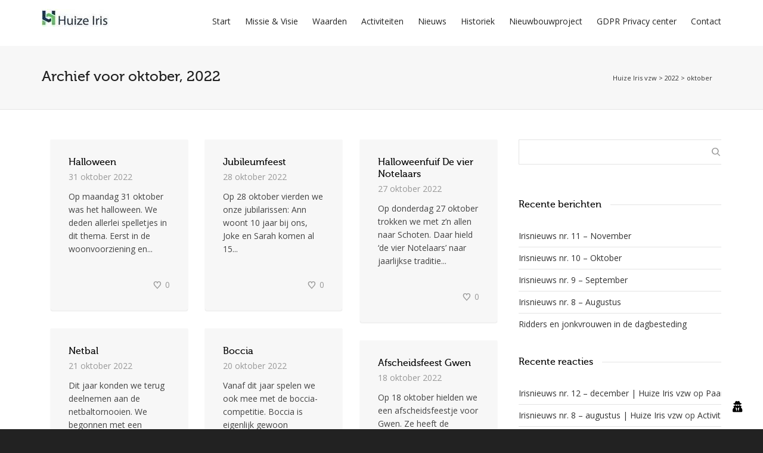

--- FILE ---
content_type: text/html; charset=UTF-8
request_url: https://huize-iris.be/2022/10/
body_size: 18835
content:
<!DOCTYPE html>

<!--// OPEN HTML //-->
<html lang="nl">

	<!--// OPEN HEAD //-->
	<head>
				
		<!--// SITE META //-->
		<meta charset="UTF-8" />	
		<meta name="viewport" content="width=device-width, initial-scale=1.0" />
				
		<!--// PINGBACK //-->
		

		<!--// WORDPRESS HEAD HOOK //-->
		<title>oktober 2022 &#8211; Huize Iris vzw</title>
    <script>
        writeCookie();
        function writeCookie()
        {
            the_cookie = document.cookie;
            if( the_cookie ){
                if( window.devicePixelRatio >= 2 ){
                    the_cookie = "pixel_ratio="+window.devicePixelRatio+";"+the_cookie;
                    document.cookie = the_cookie;
                }
            }
        }
    </script>
<link rel='stylesheet' id='wp-block-library-css'  href='https://huize-iris.be/other/css/dist/block-library/style.min.css' type='text/css' media='all' />
<link rel='stylesheet' id='awsm-jobs-general-css'  href='https://huize-iris.be/ext/wp-job-openings/assets/css/general.min.css' type='text/css' media='all' />
<link rel='stylesheet' id='awsm-jobs-style-css'  href='https://huize-iris.be/ext/wp-job-openings/assets/css/style.min.css' type='text/css' media='all' />
<link rel='stylesheet' id='contact-form-7-css'  href='https://huize-iris.be/ext/contact-form-7/includes/css/styles.css' type='text/css' media='all' />
<link rel='stylesheet' id='wordpress-gdpr-css'  href='https://huize-iris.be/ext/wordpress-gdpr/public/css/wordpress-gdpr-public.css' type='text/css' media='all' />
<link rel='stylesheet' id='font-awesome-css'  href='https://cdnjs.cloudflare.com/ajax/libs/font-awesome/4.7.0/css/font-awesome.min.css' type='text/css' media='all' />
<link rel='stylesheet' id='dante-google-fonts-css'  href='https://fonts.googleapis.com/css?family=Open+Sans:400&#038;subset' type='text/css' media='all' />
<link rel='stylesheet' id='bootstrap-css'  href='https://huize-iris.be/skin/css/bootstrap.min.css' type='text/css' media='all' />
<link rel='stylesheet' id='font-awesome-v5-css'  href='https://huize-iris.be/skin/css/font-awesome.min.css' type='text/css' media='all' />
<link rel='stylesheet' id='font-awesome-v4shims-css'  href='https://huize-iris.be/skin/css/v4-shims.min.css' type='text/css' media='all' />
<link rel='stylesheet' id='ssgizmo-css'  href='https://huize-iris.be/skin/css/ss-gizmo.css' type='text/css' media='all' />
<link rel='stylesheet' id='sf-main-css'  href='https://huize-iris.be/skin/main.css' type='text/css' media='all' />
<link rel='stylesheet' id='sf-responsive-css'  href='https://huize-iris.be/skin/css/responsive.css' type='text/css' media='all' />
<script type='text/javascript' src='https://huize-iris.be/other/js/jquery/jquery.min.js' id='jquery-core-js'></script>
<script type='text/javascript' src='https://huize-iris.be/other/js/jquery/jquery-migrate.min.js' id='jquery-migrate-js'></script>
<link rel="https://api.w.org/" href="https://huize-iris.be/wp-json/" /><meta name="generator" content="Redux 4.4.18" />			<style type="text/css">
				.gllr_image_row {
					clear: both;
				}
			</style>
						<script type="text/javascript">
			var ajaxurl = 'https://huize-iris.be/ajax';
			</script>
		<style type="text/css">
body, p, #commentform label, .contact-form label {font-size: 14px;line-height: 22px;}h1 {font-size: 24px;line-height: 34px;}h2 {font-size: 20px;line-height: 30px;}h3, .blog-item .quote-excerpt {font-size: 18px;line-height: 24px;}h4, .body-content.quote, #respond-wrap h3, #respond h3 {font-size: 16px;line-height: 20px;}h5 {font-size: 14px;line-height: 18px;}h6 {font-size: 12px;line-height: 16px;}nav .menu li {font-size: 14px;}::selection, ::-moz-selection {background-color: #1dc6df; color: #fff;}.recent-post figure, span.highlighted, span.dropcap4, .loved-item:hover .loved-count, .flickr-widget li, .portfolio-grid li, input[type="submit"], .wpcf7 input.wpcf7-submit[type="submit"], .gform_wrapper input[type="submit"], .mymail-form input[type="submit"], .woocommerce-page nav.woocommerce-pagination ul li span.current, .woocommerce nav.woocommerce-pagination ul li span.current, figcaption .product-added, .woocommerce .wc-new-badge, .yith-wcwl-wishlistexistsbrowse a, .yith-wcwl-wishlistaddedbrowse a, .woocommerce .widget_layered_nav ul li.chosen > *, .woocommerce .widget_layered_nav_filters ul li a, .sticky-post-icon, .fw-video-close:hover {background-color: #1dc6df!important; color: #ffffff;}a:hover, a:focus, #sidebar a:hover, .pagination-wrap a:hover, .carousel-nav a:hover, .portfolio-pagination div:hover > i, #footer a:hover, #copyright a, .beam-me-up a:hover span, .portfolio-item .portfolio-item-permalink, .read-more-link, .blog-item .read-more, .blog-item-details a:hover, .author-link, #reply-title small a, #respond .form-submit input:hover, span.dropcap2, .spb_divider.go_to_top a, love-it-wrapper:hover .love-it, .love-it-wrapper:hover span.love-count, .love-it-wrapper .loved, .comments-likes .loved span.love-count, .comments-likes a:hover i, .comments-likes .love-it-wrapper:hover a i, .comments-likes a:hover span, .love-it-wrapper:hover a i, .item-link:hover, #header-translation p a, #swift-slider .flex-caption-large h1 a:hover, .wooslider .slide-title a:hover, .caption-details-inner .details span > a, .caption-details-inner .chart span, .caption-details-inner .chart i, #swift-slider .flex-caption-large .chart i, #breadcrumbs a:hover, .ui-widget-content a:hover, .yith-wcwl-add-button a:hover, #product-img-slider li a.zoom:hover, .woocommerce .star-rating span, .article-body-wrap .share-links a:hover, ul.member-contact li a:hover, .price ins, .bag-product a.remove:hover, .bag-product-title a:hover, #back-to-top:hover,  ul.member-contact li a:hover, .fw-video-link-image:hover i, .ajax-search-results .all-results:hover, .search-result h5 a:hover .ui-state-default a:hover {color: #1dc6df;}.carousel-wrap > a:hover, #mobile-menu ul li:hover > a {color: #1dc6df!important;}.comments-likes a:hover span, .comments-likes a:hover i {color: #1dc6df!important;}.read-more i:before, .read-more em:before {color: #1dc6df;}input[type="text"]:focus, input[type="email"]:focus, input[type="tel"]:focus, textarea:focus, .bypostauthor .comment-wrap .comment-avatar,.search-form input:focus, .wpcf7 input:focus, .wpcf7 textarea:focus, .ginput_container input:focus, .ginput_container textarea:focus, .mymail-form input:focus, .mymail-form textarea:focus {border-color: #1dc6df!important;}nav .menu ul li:first-child:after,.navigation a:hover > .nav-text, .returning-customer a:hover {border-bottom-color: #1dc6df;}nav .menu ul ul li:first-child:after {border-right-color: #1dc6df;}.spb_impact_text .spb_call_text {border-left-color: #1dc6df;}.spb_impact_text .spb_button span {color: #fff;}#respond .form-submit input#submit {border-color: #e4e4e4;background-color: #ffffff;}#respond .form-submit input#submit:hover {border-color: #1dc6df;background-color: #1dc6df;color: #ffffff;}.woocommerce .free-badge, .my-account-login-wrap .login-wrap form.login p.form-row input[type="submit"], .woocommerce .my-account-login-wrap form input[type="submit"] {background-color: #2e2e36; color: #ffffff;}a[rel="tooltip"], ul.member-contact li a, .blog-item-details a, .post-info a, a.text-link, .tags-wrap .tags a, .logged-in-as a, .comment-meta-actions .edit-link, .comment-meta-actions .comment-reply, .read-more {border-color: #1dc6df;}.super-search-go {border-color: #1dc6df!important;}.super-search-go:hover {background: #1dc6df!important;border-color: #1dc6df!important;}body {color: #444444;}.pagination-wrap a, .search-pagination a {color: #444444;}.layout-boxed #header-search, .layout-boxed #super-search, body > .sf-super-search {background-color: #222222;}body {background-color: #222222;background-size: auto;}#main-container, .tm-toggle-button-wrap a {background-color: #ffffff;}a, .ui-widget-content a {color: #333333;}.pagination-wrap li a:hover, ul.bar-styling li:not(.selected) > a:hover, ul.bar-styling li > .comments-likes:hover, ul.page-numbers li > a:hover, ul.page-numbers li > span.current {color: #ffffff!important;background: #1dc6df;border-color: #1dc6df;}ul.bar-styling li > .comments-likes:hover * {color: #ffffff!important;}.pagination-wrap li a, .pagination-wrap li span, .pagination-wrap li span.expand, ul.bar-styling li > a, ul.bar-styling li > div, ul.page-numbers li > a, ul.page-numbers li > span, .curved-bar-styling, ul.bar-styling li > form input {border-color: #e4e4e4;}ul.bar-styling li > a, ul.bar-styling li > span, ul.bar-styling li > div, ul.bar-styling li > form input {background-color: #ffffff;}input[type="text"], input[type="password"], input[type="email"], input[type="tel"], textarea, select {border-color: #e4e4e4;background: #f7f7f7;}textarea:focus, input:focus {border-color: #999!important;}.modal-header {background: #f7f7f7;}.recent-post .post-details, .team-member .team-member-position, .portfolio-item h5.portfolio-subtitle, .mini-items .blog-item-details, .standard-post-content .blog-item-details, .masonry-items .blog-item .blog-item-details, .jobs > li .job-date, .search-item-content time, .search-item-content span, .blog-item-details a, .portfolio-details-wrap .date,  .portfolio-details-wrap .tags-link-wrap {color: #999999;}ul.bar-styling li.facebook > a:hover {color: #fff!important;background: #3b5998;border-color: #3b5998;}ul.bar-styling li.twitter > a:hover {color: #fff!important;background: #4099FF;border-color: #4099FF;}ul.bar-styling li.google-plus > a:hover {color: #fff!important;background: #d34836;border-color: #d34836;}ul.bar-styling li.pinterest > a:hover {color: #fff!important;background: #cb2027;border-color: #cb2027;}#header-search input, #header-search a, .super-search-close, #header-search i.ss-search {color: #fff;}#header-search a:hover, .super-search-close:hover {color: #1dc6df;}.sf-super-search, .spb_supersearch_widget.asset-bg {background-color: #2e2e36;}.sf-super-search .search-options .ss-dropdown > span, .sf-super-search .search-options input {color: #1dc6df; border-bottom-color: #1dc6df;}.sf-super-search .search-options .ss-dropdown ul li .fa-check {color: #1dc6df;}.sf-super-search-go:hover, .sf-super-search-close:hover { background-color: #1dc6df; border-color: #1dc6df; color: #ffffff;}#top-bar {background: #1dc6df; color: #ffffff;}#top-bar .tb-welcome {border-color: #f7f7f7;}#top-bar a {color: #ffffff;}#top-bar .menu li {border-left-color: #f7f7f7; border-right-color: #f7f7f7;}#top-bar .menu > li > a, #top-bar .menu > li.parent:after {color: #ffffff;}#top-bar .menu > li > a:hover, #top-bar a:hover {color: #222222;}#top-bar .show-menu {background-color: #f7f7f7;color: #2e2e36;}#header-languages .current-language {background: #f7f7f7; color: #000000;}#header-section:before, #header .is-sticky .sticky-header, #header-section .is-sticky #main-nav.sticky-header, #header-section.header-6 .is-sticky #header.sticky-header, .ajax-search-wrap {background-color: #ffffff;background: -webkit-gradient(linear, 0% 0%, 0% 100%, from(#ffffff), to(#ffffff));background: -webkit-linear-gradient(top, #ffffff, #ffffff);background: -moz-linear-gradient(top, #ffffff, #ffffff);background: -ms-linear-gradient(top, #ffffff, #ffffff);background: -o-linear-gradient(top, #ffffff, #ffffff);}#logo img {padding-top: 0px;padding-bottom: 0px;}#logo {max-height: 42px;}#header-section .header-menu .menu li, #mini-header .header-right nav .menu li {border-left-color: #e4e4e4;}#header-section #main-nav {border-top-color: #e4e4e4;}#top-header {border-bottom-color: #e4e4e4;}#top-header {border-bottom-color: #e4e4e4;}#top-header .th-right > nav .menu li, .ajax-search-wrap:after {border-bottom-color: #e4e4e4;}.ajax-search-wrap, .ajax-search-results, .search-result-pt .search-result {border-color: #e4e4e4;}.page-content {border-bottom-color: #e4e4e4;}.ajax-search-wrap input[type="text"], .search-result-pt h6, .no-search-results h6, .search-result h5 a {color: #252525;}@media only screen and (max-width: 991px) {
			.naked-header #header-section, .naked-header #header-section:before, .naked-header #header .is-sticky .sticky-header, .naked-header .is-sticky #header.sticky-header {background-color: #ffffff;background: -webkit-gradient(linear, 0% 0%, 0% 100%, from(#ffffff), to(#ffffff));background: -webkit-linear-gradient(top, #ffffff, #ffffff);background: -moz-linear-gradient(top, #ffffff, #ffffff);background: -ms-linear-gradient(top, #ffffff, #ffffff);background: -o-linear-gradient(top, #ffffff, #ffffff);}
			}nav#main-navigation .menu > li > a span.nav-line {background-color: #07c1b6;}.show-menu {background-color: #2e2e36;color: #ffffff;}nav .menu > li:before {background: #07c1b6;}nav .menu .sub-menu .parent > a:after {border-left-color: #07c1b6;}nav .menu ul.sub-menu {background-color: #FFFFFF;}nav .menu ul.sub-menu li {border-bottom-color: #f0f0f0;border-bottom-style: solid;}nav.mega-menu li .mega .sub .sub-menu, nav.mega-menu li .mega .sub .sub-menu li, nav.mega-menu li .sub-container.non-mega li, nav.mega-menu li .sub li.mega-hdr {border-top-color: #f0f0f0;border-top-style: solid;}nav.mega-menu li .sub li.mega-hdr {border-right-color: #f0f0f0;border-right-style: solid;}nav .menu > li.menu-item > a, nav .menu > li.menu-item.indicator-disabled > a, #menubar-controls a, nav.search-nav .menu>li>a, .naked-header .is-sticky nav .menu > li a {color: #252525;}nav .menu > li.menu-item:hover > a {color: #07c1b6;}nav .menu ul.sub-menu li.menu-item > a, nav .menu ul.sub-menu li > span, #top-bar nav .menu ul li > a {color: #666666;}nav .menu ul.sub-menu li.menu-item:hover > a {color: #000000!important; background: #f7f7f7;}nav .menu li.parent > a:after, nav .menu li.parent > a:after:hover {color: #aaa;}nav .menu li.current-menu-ancestor > a, nav .menu li.current-menu-item > a, #mobile-menu .menu ul li.current-menu-item > a, nav .menu li.current-scroll-item > a {color: #222222;}nav .menu ul li.current-menu-ancestor > a, nav .menu ul li.current-menu-item > a {color: #000000; background: #f7f7f7;}#main-nav .header-right ul.menu > li, .wishlist-item {border-left-color: #f0f0f0;}#nav-search, #mini-search {background: #1dc6df;}#nav-search a, #mini-search a {color: #ffffff;}.bag-header, .bag-product, .bag-empty, .wishlist-empty {border-color: #f0f0f0;}.bag-buttons a.sf-button.bag-button, .bag-buttons a.sf-button.wishlist-button, .bag-buttons a.sf-button.guest-button {background-color: #e4e4e4; color: #444444!important;}.bag-buttons a.checkout-button, .bag-buttons a.create-account-button, .woocommerce input.button.alt, .woocommerce .alt-button, .woocommerce button.button.alt, .woocommerce #account_details .login form p.form-row input[type="submit"], #login-form .modal-body form.login p.form-row input[type="submit"] {background: #2e2e36; color: #ffffff;}.woocommerce .button.update-cart-button:hover, .woocommerce #account_details .login form p.form-row input[type="submit"]:hover, #login-form .modal-body form.login p.form-row input[type="submit"]:hover {background: #1dc6df; color: #ffffff;}.woocommerce input.button.alt:hover, .woocommerce .alt-button:hover, .woocommerce button.button.alt:hover {background: #1dc6df; color: #ffffff;}.shopping-bag:before, nav .menu ul.sub-menu li:first-child:before {border-bottom-color: #07c1b6;}nav ul.menu > li.menu-item.sf-menu-item-btn > a {background-color: #07c1b6;color: #252525;}nav ul.menu > li.menu-item.sf-menu-item-btn:hover > a {color: #07c1b6;background-color: #252525;}#base-promo {background-color: #e4e4e4;}#base-promo > p, #base-promo.footer-promo-text > a, #base-promo.footer-promo-arrow > a {color: #222;}#base-promo.footer-promo-arrow:hover, #base-promo.footer-promo-text:hover {background-color: #1dc6df;color: #ffffff;}#base-promo.footer-promo-arrow:hover > *, #base-promo.footer-promo-text:hover > * {color: #ffffff;}.page-heading {background-color: #f7f7f7;border-bottom-color: #e4e4e4;}.page-heading h1, .page-heading h3 {color: #222222;}#breadcrumbs {color: #333333;}#breadcrumbs a, #breadcrumb i {color: #333333;}body, input[type="text"], input[type="password"], input[type="email"], textarea, select, .ui-state-default a {color: #444444;}h1, h1 a {color: #000000;}h2, h2 a {color: #000000;}h3, h3 a {color: #000000;}h4, h4 a, .carousel-wrap > a {color: #000000;}h5, h5 a {color: #000000;}h6, h6 a {color: #000000;}.spb_impact_text .spb_call_text, .impact-text, .impact-text-large {color: #000000;}.read-more i, .read-more em {color: transparent;}.pb-border-bottom, .pb-border-top, .read-more-button {border-color: #e4e4e4;}#swift-slider ul.slides {background: #2e2e36;}#swift-slider .flex-caption .flex-caption-headline {background: #ffffff;}#swift-slider .flex-caption .flex-caption-details .caption-details-inner {background: #ffffff; border-bottom: #e4e4e4}#swift-slider .flex-caption-large, #swift-slider .flex-caption-large h1 a {color: #ffffff;}#swift-slider .flex-caption h4 i {line-height: 20px;}#swift-slider .flex-caption-large .comment-chart i {color: #ffffff;}#swift-slider .flex-caption-large .loveit-chart span {color: #1dc6df;}#swift-slider .flex-caption-large a {color: #1dc6df;}#swift-slider .flex-caption .comment-chart i, #swift-slider .flex-caption .comment-chart span {color: #2e2e36;}figure.animated-overlay figcaption {background-color: #1dc6df;}
figure.animated-overlay figcaption .thumb-info h4, figure.animated-overlay figcaption .thumb-info h5, figcaption .thumb-info-excerpt p {color: #ffffff;}figure.animated-overlay figcaption .thumb-info i {background: #2e2e36; color: #ffffff;}figure:hover .overlay {box-shadow: inset 0 0 0 500px #1dc6df;}h4.spb-heading span:before, h4.spb-heading span:after, h3.spb-heading span:before, h3.spb-heading span:after, h4.lined-heading span:before, h4.lined-heading span:after {border-color: #e4e4e4}h4.spb-heading:before, h3.spb-heading:before, h4.lined-heading:before {border-top-color: #e4e4e4}.spb_parallax_asset h4.spb-heading {border-bottom-color: #000000}.testimonials.carousel-items li .testimonial-text {background-color: #f7f7f7;}.sidebar .widget-heading h4 {color: #000000;}.widget ul li, .widget.widget_lip_most_loved_widget li {border-color: #e4e4e4;}.widget.widget_lip_most_loved_widget li {background: #ffffff; border-color: #e4e4e4;}.widget_lip_most_loved_widget .loved-item > span {color: #999999;}.widget_search form input {background: #ffffff;}.widget .wp-tag-cloud li a {background: #f7f7f7; border-color: #e4e4e4;}.widget .tagcloud a:hover, .widget ul.wp-tag-cloud li:hover > a {background-color: #1dc6df; color: #ffffff;}.loved-item .loved-count > i {color: #444444;background: #e4e4e4;}.subscribers-list li > a.social-circle {color: #ffffff;background: #2e2e36;}.subscribers-list li:hover > a.social-circle {color: #fbfbfb;background: #1dc6df;}.sidebar .widget_categories ul > li a, .sidebar .widget_archive ul > li a, .sidebar .widget_nav_menu ul > li a, .sidebar .widget_meta ul > li a, .sidebar .widget_recent_entries ul > li, .widget_product_categories ul > li a, .widget_layered_nav ul > li a {color: #333333;}.sidebar .widget_categories ul > li a:hover, .sidebar .widget_archive ul > li a:hover, .sidebar .widget_nav_menu ul > li a:hover, .widget_nav_menu ul > li.current-menu-item a, .sidebar .widget_meta ul > li a:hover, .sidebar .widget_recent_entries ul > li a:hover, .widget_product_categories ul > li a:hover, .widget_layered_nav ul > li a:hover {color: #1dc6df;}#calendar_wrap caption {border-bottom-color: #2e2e36;}.sidebar .widget_calendar tbody tr > td a {color: #ffffff;background-color: #2e2e36;}.sidebar .widget_calendar tbody tr > td a:hover {background-color: #1dc6df;}.sidebar .widget_calendar tfoot a {color: #2e2e36;}.sidebar .widget_calendar tfoot a:hover {color: #1dc6df;}.widget_calendar #calendar_wrap, .widget_calendar th, .widget_calendar tbody tr > td, .widget_calendar tbody tr > td.pad {border-color: #e4e4e4;}.widget_sf_infocus_widget .infocus-item h5 a {color: #2e2e36;}.widget_sf_infocus_widget .infocus-item h5 a:hover {color: #1dc6df;}.sidebar .widget hr {border-color: #e4e4e4;}.widget ul.flickr_images li a:after, .portfolio-grid li a:after {color: #ffffff;}.slideout-filter .select:after {background: #ffffff;}.slideout-filter ul li a {color: #ffffff;}.slideout-filter ul li a:hover {color: #1dc6df;}.slideout-filter ul li.selected a {color: #ffffff;background: #1dc6df;}ul.portfolio-filter-tabs li.selected a {background: #f7f7f7;}.spb_blog_widget .filter-wrap {background-color: #222;}.portfolio-item {border-bottom-color: #e4e4e4;}.masonry-items .portfolio-item-details {background: #f7f7f7;}.spb_portfolio_carousel_widget .portfolio-item {background: #ffffff;}.spb_portfolio_carousel_widget .portfolio-item h4.portfolio-item-title a > i {line-height: 20px;}.masonry-items .blog-item .blog-details-wrap:before {background-color: #f7f7f7;}.masonry-items .portfolio-item figure {border-color: #e4e4e4;}.portfolio-details-wrap span span {color: #666;}.share-links > a:hover {color: #1dc6df;}.blog-aux-options li.selected a {background: #1dc6df;border-color: #1dc6df;color: #ffffff;}.blog-filter-wrap .aux-list li:hover {border-bottom-color: transparent;}.blog-filter-wrap .aux-list li:hover a {color: #ffffff;background: #1dc6df;}.mini-blog-item-wrap, .mini-items .mini-alt-wrap, .mini-items .mini-alt-wrap .quote-excerpt, .mini-items .mini-alt-wrap .link-excerpt, .masonry-items .blog-item .quote-excerpt, .masonry-items .blog-item .link-excerpt, .standard-post-content .quote-excerpt, .standard-post-content .link-excerpt, .timeline, .post-info, .body-text .link-pages, .page-content .link-pages {border-color: #e4e4e4;}.post-info, .article-body-wrap .share-links .share-text, .article-body-wrap .share-links a {color: #999999;}.standard-post-date {background: #e4e4e4;}.standard-post-content {background: #f7f7f7;}.format-quote .standard-post-content:before, .standard-post-content.no-thumb:before {border-left-color: #f7f7f7;}.search-item-img .img-holder {background: #f7f7f7;border-color:#e4e4e4;}.masonry-items .blog-item .masonry-item-wrap {background: #f7f7f7;}.mini-items .blog-item-details, .share-links, .single-portfolio .share-links, .single .pagination-wrap, ul.portfolio-filter-tabs li a {border-color: #e4e4e4;}.related-item figure {background-color: #2e2e36; color: #ffffff}.required {color: #ee3c59;}.comments-likes a i, .comments-likes a span, .comments-likes .love-it-wrapper a i, .comments-likes span.love-count, .share-links ul.bar-styling > li > a {color: #999999;}#respond .form-submit input:hover {color: #fff!important;}.recent-post {background: #ffffff;}.recent-post .post-item-details {border-top-color: #e4e4e4;color: #e4e4e4;}.post-item-details span, .post-item-details a, .post-item-details .comments-likes a i, .post-item-details .comments-likes a span {color: #999999;}.sf-button.accent {color: #ffffff; background-color: #1dc6df;}.sf-button.sf-icon-reveal.accent {color: #ffffff!important; background-color: #1dc6df!important;}.sf-button.accent:hover {background-color: #2e2e36;color: #ffffff;}a.sf-button, a.sf-button:hover, #footer a.sf-button:hover {background-image: none;color: #fff!important;}a.sf-button.gold, a.sf-button.gold:hover, a.sf-button.lightgrey, a.sf-button.lightgrey:hover, a.sf-button.white, a.sf-button.white:hover {color: #222!important;}a.sf-button.transparent-dark {color: #444444!important;}a.sf-button.transparent-light:hover, a.sf-button.transparent-dark:hover {color: #1dc6df!important;} input[type="submit"], .wpcf7 input.wpcf7-submit[type="submit"], .gform_wrapper input[type="submit"], .mymail-form input[type="submit"] {color: #fff;}input[type="submit"]:hover, .wpcf7 input.wpcf7-submit[type="submit"]:hover, .gform_wrapper input[type="submit"]:hover, .mymail-form input[type="submit"]:hover {background-color: #2e2e36!important;color: #ffffff;}input[type="text"], input[type="email"], input[type="password"], textarea, select, .wpcf7 input[type="text"], .wpcf7 input[type="email"], .wpcf7 textarea, .wpcf7 select, .ginput_container input[type="text"], .ginput_container input[type="email"], .ginput_container textarea, .ginput_container select, .mymail-form input[type="text"], .mymail-form input[type="email"], .mymail-form textarea, .mymail-form select {background: #f7f7f7; border-color: #e4e4e4;}.sf-icon {color: #1dc6df;}.sf-icon-cont {border-color: rgba(29,198,223,0.5);}.sf-icon-cont:hover, .sf-hover .sf-icon-cont, .sf-icon-box[class*="icon-box-boxed-"] .sf-icon-cont, .sf-hover .sf-icon-box-hr {background-color: #1dc6df;}.sf-icon-box[class*="sf-icon-box-boxed-"] .sf-icon-cont:after {border-top-color: #1dc6df;border-left-color: #1dc6df;}.sf-icon-cont:hover .sf-icon, .sf-hover .sf-icon-cont .sf-icon, .sf-icon-box.sf-icon-box-boxed-one .sf-icon, .sf-icon-box.sf-icon-box-boxed-three .sf-icon {color: #ffffff;}.sf-icon-box-animated .front {background: #f7f7f7; border-color: #e4e4e4;}.sf-icon-box-animated .front h3 {color: #444444!important;}.sf-icon-box-animated .back {background: #1dc6df; border-color: #1dc6df;}.sf-icon-box-animated .back, .sf-icon-box-animated .back h3 {color: #ffffff!important;}.sf-icon-accent.sf-icon-cont, .sf-icon-accent > i, i.sf-icon-accent {color: #1dc6df;}.sf-icon-cont.sf-icon-accent {border-color: #1dc6df;}.sf-icon-cont.sf-icon-accent:hover, .sf-hover .sf-icon-cont.sf-icon-accent, .sf-icon-box[class*="icon-box-boxed-"] .sf-icon-cont.sf-icon-accent, .sf-hover .sf-icon-box-hr.sf-icon-accent {background-color: #1dc6df;}.sf-icon-box[class*="sf-icon-box-boxed-"] .sf-icon-cont.sf-icon-accent:after {border-top-color: #1dc6df;border-left-color: #1dc6df;}.sf-icon-cont.sf-icon-accent:hover .sf-icon, .sf-hover .sf-icon-cont.sf-icon-accent .sf-icon, .sf-icon-box.sf-icon-box-boxed-one.sf-icon-accent .sf-icon, .sf-icon-box.sf-icon-box-boxed-three.sf-icon-accent .sf-icon {color: #ffffff;}.sf-icon-secondary-accent.sf-icon-cont, .sf-icon-secondary-accent > i, i.sf-icon-secondary-accent {color: #2e2e36;}.sf-icon-cont.sf-icon-secondary-accent {border-color: #2e2e36;}.sf-icon-cont.sf-icon-secondary-accent:hover, .sf-hover .sf-icon-cont.sf-icon-secondary-accent, .sf-icon-box[class*="icon-box-boxed-"] .sf-icon-cont.sf-icon-secondary-accent, .sf-hover .sf-icon-box-hr.sf-icon-secondary-accent {background-color: #2e2e36;}.sf-icon-box[class*="sf-icon-box-boxed-"] .sf-icon-cont.sf-icon-secondary-accent:after {border-top-color: #2e2e36;border-left-color: #2e2e36;}.sf-icon-cont.sf-icon-secondary-accent:hover .sf-icon, .sf-hover .sf-icon-cont.sf-icon-secondary-accent .sf-icon, .sf-icon-box.sf-icon-box-boxed-one.sf-icon-secondary-accent .sf-icon, .sf-icon-box.sf-icon-box-boxed-three.sf-icon-secondary-accent .sf-icon {color: #ffffff;}.sf-icon-box-animated .back.sf-icon-secondary-accent {background: #2e2e36; border-color: #2e2e36;}.sf-icon-box-animated .back.sf-icon-secondary-accent, .sf-icon-box-animated .back.sf-icon-secondary-accent h3 {color: #ffffff!important;}.sf-icon-icon-one.sf-icon-cont, .sf-icon-icon-one > i, i.sf-icon-icon-one {color: #FF9900;}.sf-icon-cont.sf-icon-icon-one {border-color: #FF9900;}.sf-icon-cont.sf-icon-icon-one:hover, .sf-hover .sf-icon-cont.sf-icon-icon-one, .sf-icon-box[class*="icon-box-boxed-"] .sf-icon-cont.sf-icon-icon-one, .sf-hover .sf-icon-box-hr.sf-icon-icon-one {background-color: #FF9900;}.sf-icon-box[class*="sf-icon-box-boxed-"] .sf-icon-cont.sf-icon-icon-one:after {border-top-color: #FF9900;border-left-color: #FF9900;}.sf-icon-cont.sf-icon-icon-one:hover .sf-icon, .sf-hover .sf-icon-cont.sf-icon-icon-one .sf-icon, .sf-icon-box.sf-icon-box-boxed-one.sf-icon-icon-one .sf-icon, .sf-icon-box.sf-icon-box-boxed-three.sf-icon-icon-one .sf-icon {color: #FFFFFF;}.sf-icon-box-animated .back.sf-icon-icon-one {background: #FF9900; border-color: #FF9900;}.sf-icon-box-animated .back.sf-icon-icon-one, .sf-icon-box-animated .back.sf-icon-icon-one h3 {color: #FFFFFF!important;}.sf-icon-icon-two.sf-icon-cont, .sf-icon-icon-two > i, i.sf-icon-icon-two {color: #339933;}.sf-icon-cont.sf-icon-icon-two {border-color: #339933;}.sf-icon-cont.sf-icon-icon-two:hover, .sf-hover .sf-icon-cont.sf-icon-icon-two, .sf-icon-box[class*="icon-box-boxed-"] .sf-icon-cont.sf-icon-icon-two, .sf-hover .sf-icon-box-hr.sf-icon-icon-two {background-color: #339933;}.sf-icon-box[class*="sf-icon-box-boxed-"] .sf-icon-cont.sf-icon-icon-two:after {border-top-color: #339933;border-left-color: #339933;}.sf-icon-cont.sf-icon-icon-two:hover .sf-icon, .sf-hover .sf-icon-cont.sf-icon-icon-two .sf-icon, .sf-icon-box.sf-icon-box-boxed-one.sf-icon-icon-two .sf-icon, .sf-icon-box.sf-icon-box-boxed-three.sf-icon-icon-two .sf-icon {color: #FFFFFF;}.sf-icon-box-animated .back.sf-icon-icon-two {background: #339933; border-color: #339933;}.sf-icon-box-animated .back.sf-icon-icon-two, .sf-icon-box-animated .back.sf-icon-icon-two h3 {color: #FFFFFF!important;}.sf-icon-icon-three.sf-icon-cont, .sf-icon-icon-three > i, i.sf-icon-icon-three {color: #CCCCCC;}.sf-icon-cont.sf-icon-icon-three {border-color: #CCCCCC;}.sf-icon-cont.sf-icon-icon-three:hover, .sf-hover .sf-icon-cont.sf-icon-icon-three, .sf-icon-box[class*="icon-box-boxed-"] .sf-icon-cont.sf-icon-icon-three, .sf-hover .sf-icon-box-hr.sf-icon-icon-three {background-color: #CCCCCC;}.sf-icon-box[class*="sf-icon-box-boxed-"] .sf-icon-cont.sf-icon-icon-three:after {border-top-color: #CCCCCC;border-left-color: #CCCCCC;}.sf-icon-cont.sf-icon-icon-three:hover .sf-icon, .sf-hover .sf-icon-cont.sf-icon-icon-three .sf-icon, .sf-icon-box.sf-icon-box-boxed-one.sf-icon-icon-three .sf-icon, .sf-icon-box.sf-icon-box-boxed-three.sf-icon-icon-three .sf-icon {color: #222222;}.sf-icon-box-animated .back.sf-icon-icon-three {background: #CCCCCC; border-color: #CCCCCC;}.sf-icon-box-animated .back.sf-icon-icon-three, .sf-icon-box-animated .back.sf-icon-icon-three h3 {color: #222222!important;}.sf-icon-icon-four.sf-icon-cont, .sf-icon-icon-four > i, i.sf-icon-icon-four {color: #6633ff;}.sf-icon-cont.sf-icon-icon-four {border-color: #6633ff;}.sf-icon-cont.sf-icon-icon-four:hover, .sf-hover .sf-icon-cont.sf-icon-icon-four, .sf-icon-box[class*="icon-box-boxed-"] .sf-icon-cont.sf-icon-icon-four, .sf-hover .sf-icon-box-hr.sf-icon-icon-four {background-color: #6633ff;}.sf-icon-box[class*="sf-icon-box-boxed-"] .sf-icon-cont.sf-icon-icon-four:after {border-top-color: #6633ff;border-left-color: #6633ff;}.sf-icon-cont.sf-icon-icon-four:hover .sf-icon, .sf-hover .sf-icon-cont.sf-icon-icon-four .sf-icon, .sf-icon-box.sf-icon-box-boxed-one.sf-icon-icon-four .sf-icon, .sf-icon-box.sf-icon-box-boxed-three.sf-icon-icon-four .sf-icon {color: #FFFFFF;}.sf-icon-box-animated .back.sf-icon-icon-four {background: #6633ff; border-color: #6633ff;}.sf-icon-box-animated .back.sf-icon-icon-four, .sf-icon-box-animated .back.sf-icon-icon-four h3 {color: #FFFFFF!important;}span.dropcap3 {background: #000;color: #fff;}span.dropcap4 {color: #fff;}.spb_divider, .spb_divider.go_to_top_icon1, .spb_divider.go_to_top_icon2, .testimonials > li, .jobs > li, .spb_impact_text, .tm-toggle-button-wrap, .tm-toggle-button-wrap a, .portfolio-details-wrap, .spb_divider.go_to_top a, .impact-text-wrap, .widget_search form input, .asset-bg.spb_divider {border-color: #e4e4e4;}.spb_divider.go_to_top_icon1 a, .spb_divider.go_to_top_icon2 a {background: #ffffff;}.spb_tabs .ui-tabs .ui-tabs-panel, .spb_content_element .ui-tabs .ui-tabs-nav, .ui-tabs .ui-tabs-nav li {border-color: #e4e4e4;}.spb_tabs .ui-tabs .ui-tabs-panel, .ui-tabs .ui-tabs-nav li.ui-tabs-active a {background: #ffffff!important;}.spb_tabs .nav-tabs li a, .nav-tabs>li.active>a, .nav-tabs>li.active>a:hover, .nav-tabs>li.active>a:focus, .spb_accordion .spb_accordion_section, .spb_tour .nav-tabs li a {border-color: #e4e4e4;}.spb_tabs .nav-tabs li.active a, .spb_tour .nav-tabs li.active a, .spb_accordion .spb_accordion_section > h3.ui-state-active a {background-color: #f7f7f7;}.spb_tour .ui-tabs .ui-tabs-nav li a {border-color: #e4e4e4;}.spb_tour.span3 .ui-tabs .ui-tabs-nav li {border-color: #e4e4e4!important;}.toggle-wrap .spb_toggle, .spb_toggle_content {border-color: #e4e4e4;}.toggle-wrap .spb_toggle:hover {color: #1dc6df;}.ui-accordion h3.ui-accordion-header .ui-icon {color: #444444;}.ui-accordion h3.ui-accordion-header.ui-state-active:hover a, .ui-accordion h3.ui-accordion-header:hover .ui-icon {color: #1dc6df;}blockquote.pullquote {border-color: #1dc6df;}.borderframe img {border-color: #eeeeee;}.labelled-pricing-table .column-highlight {background-color: #fff;}.labelled-pricing-table .pricing-table-label-row, .labelled-pricing-table .pricing-table-row {background: #f7f7f7;}.labelled-pricing-table .alt-row {background: #fff;}.labelled-pricing-table .pricing-table-price {background: #e4e4e4;}.labelled-pricing-table .pricing-table-package {background: #f7f7f7;}.labelled-pricing-table .lpt-button-wrap {background: #e4e4e4;}.labelled-pricing-table .lpt-button-wrap a.accent {background: #222!important;}.labelled-pricing-table .column-highlight .lpt-button-wrap {background: transparent!important;}.labelled-pricing-table .column-highlight .lpt-button-wrap a.accent {background: #1dc6df!important;}.column-highlight .pricing-table-price {color: #fff;background: #00AEEF;border-bottom-color: #00AEEF;}.column-highlight .pricing-table-package {background: #B4E5F8;}.column-highlight .pricing-table-details {background: #E1F3FA;}.spb_box_text.coloured .box-content-wrap {background: #fb3c2d;color: #fff;}.spb_box_text.whitestroke .box-content-wrap {background-color: #fff;border-color: #e4e4e4;}.client-item figure {border-color: #e4e4e4;}.client-item figure:hover {border-color: #333;}ul.member-contact li a:hover {color: #333;}.testimonials.carousel-items li .testimonial-text {border-color: #e4e4e4;}.testimonials.carousel-items li .testimonial-text:after {border-left-color: #e4e4e4;border-top-color: #e4e4e4;}.team-member figure figcaption {background: #f7f7f7;}.horizontal-break {background-color: #e4e4e4;}.progress .bar {background-color: #1dc6df;}.progress.standard .bar {background: #1dc6df;}.progress-bar-wrap .progress-value {color: #1dc6df;}.asset-bg-detail {background:#ffffff;border-color:#e4e4e4;}#footer {background: #252525;}#footer, #footer p {color: #cccccc;}#footer h6 {color: #cccccc;}#footer a {color: #cccccc;}#footer .widget ul li, #footer .widget_categories ul, #footer .widget_archive ul, #footer .widget_nav_menu ul, #footer .widget_recent_comments ul, #footer .widget_meta ul, #footer .widget_recent_entries ul, #footer .widget_product_categories ul {border-color: #333333;}#copyright {background-color: #252525;border-top-color: #333333;}#copyright p {color: #999999;}#copyright a {color: #ffffff;}#copyright a:hover {color: #e4e4e4;}#copyright nav .menu li {border-left-color: #333333;}#footer .widget_calendar #calendar_wrap, #footer .widget_calendar th, #footer .widget_calendar tbody tr > td, #footer .widget_calendar tbody tr > td.pad {border-color: #333333;}.widget input[type="email"] {background: #f7f7f7; color: #999}#footer .widget hr {border-color: #333333;}.woocommerce nav.woocommerce-pagination ul li a, .woocommerce nav.woocommerce-pagination ul li span, .modal-body .comment-form-rating, .woocommerce form .form-row input.input-text, ul.checkout-process, #billing .proceed, ul.my-account-nav > li, .woocommerce #payment, .woocommerce-checkout p.thank-you, .woocommerce .order_details, .woocommerce-page .order_details, .woocommerce ul.products li.product figure figcaption .yith-wcwl-add-to-wishlist, #product-accordion .panel, .review-order-wrap { border-color: #e4e4e4 ;}nav.woocommerce-pagination ul li span.current, nav.woocommerce-pagination ul li a:hover {background:#1dc6df!important;border-color:#1dc6df;color: #ffffff!important;}.woocommerce-account p.myaccount_address, .woocommerce-account .page-content h2, p.no-items, #order_review table.shop_table, #payment_heading, .returning-customer a {border-bottom-color: #e4e4e4;}.woocommerce .products ul, .woocommerce ul.products, .woocommerce-page .products ul, .woocommerce-page ul.products, p.no-items {border-top-color: #e4e4e4;}.woocommerce-ordering .woo-select, .variations_form .woo-select, .add_review a, .woocommerce .quantity, .woocommerce-page .quantity, .woocommerce .coupon input.apply-coupon, .woocommerce table.shop_table tr td.product-remove .remove, .woocommerce .button.update-cart-button, .shipping-calculator-form .woo-select, .woocommerce .shipping-calculator-form .update-totals-button button, .woocommerce #billing_country_field .woo-select, .woocommerce #shipping_country_field .woo-select, .woocommerce #review_form #respond .form-submit input, .woocommerce form .form-row input.input-text, .woocommerce table.my_account_orders .order-actions .button, .woocommerce #payment div.payment_box, .woocommerce .widget_price_filter .price_slider_amount .button, .woocommerce.widget .buttons a, .load-more-btn {background: #f7f7f7; color: #2e2e36}.woocommerce-page nav.woocommerce-pagination ul li span.current, .woocommerce nav.woocommerce-pagination ul li span.current { color: #ffffff;}li.product figcaption a.product-added {color: #ffffff;}.woocommerce ul.products li.product figure figcaption, .yith-wcwl-add-button a, ul.products li.product a.quick-view-button, .yith-wcwl-add-to-wishlist, .woocommerce form.cart button.single_add_to_cart_button, .woocommerce p.cart a.single_add_to_cart_button, .lost_reset_password p.form-row input[type="submit"], .track_order p.form-row input[type="submit"], .change_password_form p input[type="submit"], .woocommerce form.register input[type="submit"], .woocommerce .wishlist_table tr td.product-add-to-cart a, .woocommerce input.button[name="save_address"], .woocommerce .woocommerce-message a.button {background: #f7f7f7;}.woocommerce ul.products li.product figure figcaption .shop-actions > a, .woocommerce .wishlist_table tr td.product-add-to-cart a {color: #444444;}.woocommerce ul.products li.product figure figcaption .shop-actions > a.product-added, .woocommerce ul.products li.product figure figcaption .shop-actions > a.product-added:hover {color: #ffffff;}ul.products li.product .product-details .posted_in a {color: #999999;}.woocommerce ul.products li.product figure figcaption .shop-actions > a:hover, ul.products li.product .product-details .posted_in a:hover {color: #1dc6df;}.woocommerce form.cart button.single_add_to_cart_button, .woocommerce p.cart a.single_add_to_cart_button, .woocommerce input[name="save_account_details"] { background: #f7f7f7!important; color: #444444 ;}
.woocommerce form.cart button.single_add_to_cart_button:disabled, .woocommerce form.cart button.single_add_to_cart_button:disabled[disabled] { background: #f7f7f7!important; color: #444444 ;}
.woocommerce form.cart button.single_add_to_cart_button:hover, .woocommerce .button.checkout-button, .woocommerce .wc-proceed-to-checkout > a.checkout-button { background: #1dc6df!important; color: #ffffff ;}
.woocommerce p.cart a.single_add_to_cart_button:hover, .woocommerce .button.checkout-button:hover, .woocommerce .wc-proceed-to-checkout > a.checkout-button:hover {background: #2e2e36!important; color: #1dc6df!important;}.woocommerce table.shop_table tr td.product-remove .remove:hover, .woocommerce .coupon input.apply-coupon:hover, .woocommerce .shipping-calculator-form .update-totals-button button:hover, .woocommerce .quantity .plus:hover, .woocommerce .quantity .minus:hover, .add_review a:hover, .woocommerce #review_form #respond .form-submit input:hover, .lost_reset_password p.form-row input[type="submit"]:hover, .track_order p.form-row input[type="submit"]:hover, .change_password_form p input[type="submit"]:hover, .woocommerce table.my_account_orders .order-actions .button:hover, .woocommerce .widget_price_filter .price_slider_amount .button:hover, .woocommerce.widget .buttons a:hover, .woocommerce .wishlist_table tr td.product-add-to-cart a:hover, .woocommerce input.button[name="save_address"]:hover, .woocommerce input[name="apply_coupon"]:hover, .woocommerce button[name="apply_coupon"]:hover, .woocommerce .cart input[name="update_cart"]:hover, .woocommerce form.register input[type="submit"]:hover, .woocommerce form.cart button.single_add_to_cart_button:hover, .woocommerce form.cart .yith-wcwl-add-to-wishlist a:hover, .load-more-btn:hover, .woocommerce-account input[name="change_password"]:hover {background: #1dc6df; color: #ffffff;}.woocommerce-MyAccount-navigation li {border-color: #e4e4e4;}.woocommerce-MyAccount-navigation li.is-active a, .woocommerce-MyAccount-navigation li a:hover {color: #444444;}.woocommerce #account_details .login, .woocommerce #account_details .login h4.lined-heading span, .my-account-login-wrap .login-wrap, .my-account-login-wrap .login-wrap h4.lined-heading span, .woocommerce div.product form.cart table div.quantity {background: #f7f7f7;}.woocommerce .help-bar ul li a:hover, .woocommerce .continue-shopping:hover, .woocommerce .address .edit-address:hover, .my_account_orders td.order-number a:hover, .product_meta a.inline:hover { border-bottom-color: #1dc6df;}.woocommerce .order-info, .woocommerce .order-info mark {background: #1dc6df; color: #ffffff;}.woocommerce #payment div.payment_box:after {border-bottom-color: #f7f7f7;}.woocommerce .widget_price_filter .price_slider_wrapper .ui-widget-content {background: #e4e4e4;}.woocommerce .widget_price_filter .ui-slider-horizontal .ui-slider-range {background: #f7f7f7;}.yith-wcwl-wishlistexistsbrowse a:hover, .yith-wcwl-wishlistaddedbrowse a:hover {color: #ffffff;}.woocommerce ul.products li.product .price, .woocommerce div.product p.price {color: #444444;}.woocommerce ul.products li.product-category .product-cat-info {background: #e4e4e4;}.woocommerce ul.products li.product-category .product-cat-info:before {border-bottom-color:#e4e4e4;}.woocommerce ul.products li.product-category a:hover .product-cat-info {background: #1dc6df; color: #ffffff;}.woocommerce ul.products li.product-category a:hover .product-cat-info h3 {color: #ffffff!important;}.woocommerce ul.products li.product-category a:hover .product-cat-info:before {border-bottom-color:#1dc6df;}.woocommerce input[name="apply_coupon"], .woocommerce button[name="apply_coupon"], .woocommerce .cart input[name="update_cart"], .woocommerce .shipping-calc-wrap button[name="calc_shipping"], .woocommerce-account input[name="change_password"] {background: #f7f7f7!important; color: #2e2e36!important}.woocommerce input[name="apply_coupon"]:hover, .woocommerce button[name="apply_coupon"]:hover, .woocommerce .cart input[name="update_cart"]:hover, .woocommerce .shipping-calc-wrap button[name="calc_shipping"]:hover, .woocommerce-account input[name="change_password"]:hover, .woocommerce input[name="save_account_details"]:hover {background: #1dc6df!important; color: #ffffff!important;}#buddypress .activity-meta a, #buddypress .acomment-options a, #buddypress #member-group-links li a {border-color: #e4e4e4;}#buddypress .activity-meta a:hover, #buddypress .acomment-options a:hover, #buddypress #member-group-links li a:hover {border-color: #1dc6df;}#buddypress .activity-header a, #buddypress .activity-read-more a {border-color: #1dc6df;}#buddypress #members-list .item-meta .activity, #buddypress .activity-header p {color: #999999;}#buddypress .pagination-links span, #buddypress .load-more.loading a {background-color: #1dc6df;color: #ffffff;border-color: #1dc6df;}span.bbp-admin-links a, li.bbp-forum-info .bbp-forum-content {color: #999999;}span.bbp-admin-links a:hover {color: #1dc6df;}.bbp-topic-action #favorite-toggle a, .bbp-topic-action #subscription-toggle a, .bbp-single-topic-meta a, .bbp-topic-tags a, #bbpress-forums li.bbp-body ul.forum, #bbpress-forums li.bbp-body ul.topic, #bbpress-forums li.bbp-header, #bbpress-forums li.bbp-footer, #bbp-user-navigation ul li a, .bbp-pagination-links a, #bbp-your-profile fieldset input, #bbp-your-profile fieldset textarea, #bbp-your-profile, #bbp-your-profile fieldset {border-color: #e4e4e4;}.bbp-topic-action #favorite-toggle a:hover, .bbp-topic-action #subscription-toggle a:hover, .bbp-single-topic-meta a:hover, .bbp-topic-tags a:hover, #bbp-user-navigation ul li a:hover, .bbp-pagination-links a:hover {border-color: #1dc6df;}#bbp-user-navigation ul li.current a, .bbp-pagination-links span.current {border-color: #1dc6df;background: #1dc6df; color: #ffffff;}#bbpress-forums fieldset.bbp-form button[type="submit"], #bbp_user_edit_submit {background: #f7f7f7; color: #2e2e36}#bbpress-forums fieldset.bbp-form button[type="submit"]:hover, #bbp_user_edit_submit:hover {background: #1dc6df; color: #ffffff;}.asset-bg {border-color: #e4e4e4;}.asset-bg.alt-one {background-color: #FFFFFF;}.asset-bg.alt-one, .asset-bg .alt-one, .asset-bg.alt-one h1, .asset-bg.alt-one h2, .asset-bg.alt-one h3, .asset-bg.alt-one h3, .asset-bg.alt-one h4, .asset-bg.alt-one h5, .asset-bg.alt-one h6, .alt-one .carousel-wrap > a {color: #222222;}.asset-bg.alt-one h4.spb-center-heading span:before, .asset-bg.alt-one h4.spb-center-heading span:after {border-color: #222222;}.alt-one .full-width-text:after {border-top-color:#FFFFFF;}.alt-one h4.spb-text-heading, .alt-one h4.spb-heading {border-bottom-color:#222222;}.asset-bg.alt-two {background-color: #000000;}.asset-bg.alt-two, .asset-bg .alt-two, .asset-bg.alt-two h1, .asset-bg.alt-two h2, .asset-bg.alt-two h3, .asset-bg.alt-two h3, .asset-bg.alt-two h4, .asset-bg.alt-two h5, .asset-bg.alt-two h6, .alt-two .carousel-wrap > a {color: #ffffff;}.asset-bg.alt-two h4.spb-center-heading span:before, .asset-bg.alt-two h4.spb-center-heading span:after {border-color: #ffffff;}.alt-two .full-width-text:after {border-top-color:#000000;}.alt-two h4.spb-text-heading, .alt-two h4.spb-heading {border-bottom-color:#ffffff;}.asset-bg.alt-three {background-color: #FFFFFF;}.asset-bg.alt-three, .asset-bg .alt-three, .asset-bg.alt-three h1, .asset-bg.alt-three h2, .asset-bg.alt-three h3, .asset-bg.alt-three h3, .asset-bg.alt-three h4, .asset-bg.alt-three h5, .asset-bg.alt-three h6, .alt-three .carousel-wrap > a {color: #222222;}.asset-bg.alt-three h4.spb-center-heading span:before, .asset-bg.alt-three h4.spb-center-heading span:after {border-color: #222222;}.alt-three .full-width-text:after {border-top-color:#FFFFFF;}.alt-three h4.spb-text-heading, .alt-three h4.spb-heading {border-bottom-color:#222222;}.asset-bg.alt-four {background-color: #FFFFFF;}.asset-bg.alt-four, .asset-bg .alt-four, .asset-bg.alt-four h1, .asset-bg.alt-four h2, .asset-bg.alt-four h3, .asset-bg.alt-four h3, .asset-bg.alt-four h4, .asset-bg.alt-four h5, .asset-bg.alt-four h6, .alt-four .carousel-wrap > a {color: #222222;}.asset-bg.alt-four h4.spb-center-heading span:before, .asset-bg.alt-four h4.spb-center-heading span:after {border-color: #222222;}.alt-four .full-width-text:after {border-top-color:#FFFFFF;}.alt-four h4.spb-text-heading, .alt-four h4.spb-heading {border-bottom-color:#222222;}.asset-bg.alt-five {background-color: #FFFFFF;}.asset-bg.alt-five, .asset-bg .alt-five, .asset-bg.alt-five h1, .asset-bg.alt-five h2, .asset-bg.alt-five h3, .asset-bg.alt-five h3, .asset-bg.alt-five h4, .asset-bg.alt-five h5, .asset-bg.alt-five h6, .alt-five .carousel-wrap > a {color: #222222;}.asset-bg.alt-five h4.spb-center-heading span:before, .asset-bg.alt-five h4.spb-center-heading span:after {border-color: #222222;}.alt-five .full-width-text:after {border-top-color:#FFFFFF;}.alt-five h4.spb-text-heading, .alt-five h4.spb-heading {border-bottom-color:#222222;}.asset-bg.alt-six {background-color: #FFFFFF;}.asset-bg.alt-six, .asset-bg .alt-six, .asset-bg.alt-six h1, .asset-bg.alt-six h2, .asset-bg.alt-six h3, .asset-bg.alt-six h3, .asset-bg.alt-six h4, .asset-bg.alt-six h5, .asset-bg.alt-six h6, .alt-six .carousel-wrap > a {color: #222222;}.asset-bg.alt-six h4.spb-center-heading span:before, .asset-bg.alt-six h4.spb-center-heading span:after {border-color: #222222;}.alt-six .full-width-text:after {border-top-color:#FFFFFF;}.alt-six h4.spb-text-heading, .alt-six h4.spb-heading {border-bottom-color:#222222;}.asset-bg.alt-seven {background-color: #FFFFFF;}.asset-bg.alt-seven, .asset-bg .alt-seven, .asset-bg.alt-seven h1, .asset-bg.alt-seven h2, .asset-bg.alt-seven h3, .asset-bg.alt-seven h3, .asset-bg.alt-seven h4, .asset-bg.alt-seven h5, .asset-bg.alt-seven h6, .alt-seven .carousel-wrap > a {color: #222222;}.asset-bg.alt-seven h4.spb-center-heading span:before, .asset-bg.alt-seven h4.spb-center-heading span:after {border-color: #222222;}.alt-seven .full-width-text:after {border-top-color:#FFFFFF;}.alt-seven h4.spb-text-heading, .alt-seven h4.spb-heading {border-bottom-color:#222222;}.asset-bg.alt-eight {background-color: #FFFFFF;}.asset-bg.alt-eight, .asset-bg .alt-eight, .asset-bg.alt-eight h1, .asset-bg.alt-eight h2, .asset-bg.alt-eight h3, .asset-bg.alt-eight h3, .asset-bg.alt-eight h4, .asset-bg.alt-eight h5, .asset-bg.alt-eight h6, .alt-eight .carousel-wrap > a {color: #222222;}.asset-bg.alt-eight h4.spb-center-heading span:before, .asset-bg.alt-eight h4.spb-center-heading span:after {border-color: #222222;}.alt-eight .full-width-text:after {border-top-color:#FFFFFF;}.alt-eight h4.spb-text-heading, .alt-eight h4.spb-heading {border-bottom-color:#222222;}.asset-bg.alt-nine {background-color: #FFFFFF;}.asset-bg.alt-nine, .asset-bg .alt-nine, .asset-bg.alt-nine h1, .asset-bg.alt-nine h2, .asset-bg.alt-nine h3, .asset-bg.alt-nine h3, .asset-bg.alt-nine h4, .asset-bg.alt-nine h5, .asset-bg.alt-nine h6, .alt-nine .carousel-wrap > a {color: #222222;}.asset-bg.alt-nine h4.spb-center-heading span:before, .asset-bg.alt-nine h4.spb-center-heading span:after {border-color: #222222;}.alt-nine .full-width-text:after {border-top-color:#FFFFFF;}.alt-nine h4.spb-text-heading, .alt-nine h4.spb-heading {border-bottom-color:#222222;}.asset-bg.alt-ten {background-color: #FFFFFF;}.asset-bg.alt-ten, .asset-bg .alt-ten, .asset-bg.alt-ten h1, .asset-bg.alt-ten h2, .asset-bg.alt-ten h3, .asset-bg.alt-ten h3, .asset-bg.alt-ten h4, .asset-bg.alt-ten h5, .asset-bg.alt-ten h6, .alt-ten .carousel-wrap > a {color: #222222;}.asset-bg.alt-ten h4.spb-center-heading span:before, .asset-bg.alt-ten h4.spb-center-heading span:after {border-color: #222222;}.alt-ten .full-width-text:after {border-top-color:#FFFFFF;}.alt-ten h4.spb-text-heading, .alt-ten h4.spb-heading {border-bottom-color:#222222;}.asset-bg.light-style, .asset-bg.light-style h1, .asset-bg.light-style h2, .asset-bg.light-style h3, .asset-bg.light-style h3, .asset-bg.light-style h4, .asset-bg.light-style h5, .asset-bg.light-style h6 {color: #fff!important;}.asset-bg.dark-style, .asset-bg.dark-style h1, .asset-bg.dark-style h2, .asset-bg.dark-style h3, .asset-bg.dark-style h3, .asset-bg.dark-style h4, .asset-bg.dark-style h5, .asset-bg.dark-style h6 {color: #222!important;}body, h6, #sidebar .widget-heading h3, #header-search input, .header-items h3.phone-number, .related-wrap h4, #comments-list > h4, .item-heading h1, .sf-button, button, input[type="submit"], input[type="reset"], input[type="button"], input[type="email"], .spb_accordion_section h3, #header-login input, #mobile-navigation > div, .search-form input, input, button, select, textarea {font-family: "Open Sans", sans-serif;font-weight: 400;font-style: normal;}strong, .sf-button, h6, .standard-post-date, .sf-count-asset h6.count-subject, .progress-bar-wrap .bar-text > span.progress-value, .portfolio-showcase-wrap ul li .item-info span.item-title, table.sf-table th, .team-member figcaption span, .read-more-button, .pagination-wrap li span.current, #respond .form-submit input#submit, .twitter-link a, .comment-meta .comment-author, .woocommerce span.onsale, .woocommerce .wc-new-badge, .woocommerce .out-of-stock-badge, .woocommerce .free-badge, .woocommerce a.button.alt, .woocommerce .coupon input.apply-coupon, .bag-product-title a, .woocommerce .shipping-calculator-form .update-totals-button button, table.totals_table tr.total, .woocommerce .button.update-cart-button, .woocommerce .button.checkout-button, #product-accordion .accordion-toggle, .woocommerce ul.products li.product-category h3 {font-family: "Open Sans", sans-serif;font-style: normal;letter-spacing: normal; font-weight: bold!important;}.mobile-browser .sf-animation, .apple-mobile-browser .sf-animation {
					opacity: 1!important;
					left: auto!important;
					right: auto!important;
					bottom: auto!important;
					-webkit-transform: scale(1)!important;
					-o-transform: scale(1)!important;
					-moz-transform: scale(1)!important;
					transform: scale(1)!important;
				}
				.mobile-browser .sf-animation.image-banner-content, .apple-mobile-browser .sf-animation.image-banner-content {
					bottom: 50%!important;
				}@media only screen and (max-width: 767px) {#top-bar nav .menu > li {border-top-color: #f7f7f7;}nav .menu > li {border-top-color: #e4e4e4;}}</style>
<style type="text/css">.recentcomments a{display:inline !important;padding:0 !important;margin:0 !important;}</style><meta name="generator" content="Powered by Slider Revolution 6.7.35 - responsive, Mobile-Friendly Slider Plugin for WordPress with comfortable drag and drop interface." />
<link rel="icon" href="https://huize-iris.be/file/2014/11/Letter-H-e1700497923922-150x150.png" sizes="32x32" />
<link rel="icon" href="https://huize-iris.be/file/2014/11/Letter-H-e1700497923922-250x250.png" sizes="192x192" />
<link rel="apple-touch-icon" href="https://huize-iris.be/file/2014/11/Letter-H-e1700497923922-250x250.png" />
<meta name="msapplication-TileImage" content="https://huize-iris.be/file/2014/11/Letter-H-300x300.png" />
<script>function setREVStartSize(e){
			//window.requestAnimationFrame(function() {
				window.RSIW = window.RSIW===undefined ? window.innerWidth : window.RSIW;
				window.RSIH = window.RSIH===undefined ? window.innerHeight : window.RSIH;
				try {
					var pw = document.getElementById(e.c).parentNode.offsetWidth,
						newh;
					pw = pw===0 || isNaN(pw) || (e.l=="fullwidth" || e.layout=="fullwidth") ? window.RSIW : pw;
					e.tabw = e.tabw===undefined ? 0 : parseInt(e.tabw);
					e.thumbw = e.thumbw===undefined ? 0 : parseInt(e.thumbw);
					e.tabh = e.tabh===undefined ? 0 : parseInt(e.tabh);
					e.thumbh = e.thumbh===undefined ? 0 : parseInt(e.thumbh);
					e.tabhide = e.tabhide===undefined ? 0 : parseInt(e.tabhide);
					e.thumbhide = e.thumbhide===undefined ? 0 : parseInt(e.thumbhide);
					e.mh = e.mh===undefined || e.mh=="" || e.mh==="auto" ? 0 : parseInt(e.mh,0);
					if(e.layout==="fullscreen" || e.l==="fullscreen")
						newh = Math.max(e.mh,window.RSIH);
					else{
						e.gw = Array.isArray(e.gw) ? e.gw : [e.gw];
						for (var i in e.rl) if (e.gw[i]===undefined || e.gw[i]===0) e.gw[i] = e.gw[i-1];
						e.gh = e.el===undefined || e.el==="" || (Array.isArray(e.el) && e.el.length==0)? e.gh : e.el;
						e.gh = Array.isArray(e.gh) ? e.gh : [e.gh];
						for (var i in e.rl) if (e.gh[i]===undefined || e.gh[i]===0) e.gh[i] = e.gh[i-1];
											
						var nl = new Array(e.rl.length),
							ix = 0,
							sl;
						e.tabw = e.tabhide>=pw ? 0 : e.tabw;
						e.thumbw = e.thumbhide>=pw ? 0 : e.thumbw;
						e.tabh = e.tabhide>=pw ? 0 : e.tabh;
						e.thumbh = e.thumbhide>=pw ? 0 : e.thumbh;
						for (var i in e.rl) nl[i] = e.rl[i]<window.RSIW ? 0 : e.rl[i];
						sl = nl[0];
						for (var i in nl) if (sl>nl[i] && nl[i]>0) { sl = nl[i]; ix=i;}
						var m = pw>(e.gw[ix]+e.tabw+e.thumbw) ? 1 : (pw-(e.tabw+e.thumbw)) / (e.gw[ix]);
						newh =  (e.gh[ix] * m) + (e.tabh + e.thumbh);
					}
					var el = document.getElementById(e.c);
					if (el!==null && el) el.style.height = newh+"px";
					el = document.getElementById(e.c+"_wrapper");
					if (el!==null && el) {
						el.style.height = newh+"px";
						el.style.display = "block";
					}
				} catch(e){
					console.log("Failure at Presize of Slider:" + e)
				}
			//});
		  };</script>
	
	<!--// CLOSE HEAD //-->
	</head>
	
	<!--// OPEN BODY //-->
	<body class="archive date wp-custom-logo mini-header-enabled page-shadow layout-fullwidth responsive-fluid search-off gllr_dante.swiftideas.net">
		
		<div id="header-search">
			<div class="container clearfix">
				<i class="ss-search"></i>
				<form method="get" class="search-form" action="https://huize-iris.be/"><input type="text" placeholder="Zoek op iets als..." name="s" autocomplete="off" /></form>
				<a id="header-search-close" href="#"><i class="ss-delete"></i></a>
			</div>
		</div>
		
				
		<div id="mobile-menu-wrap">
<form method="get" class="mobile-search-form" action="https://huize-iris.be/"><input type="text" placeholder="Zoeken" name="s" autocomplete="off" /></form>
<a class="mobile-menu-close"><i class="ss-delete"></i></a>
<nav id="mobile-menu" class="clearfix">
<div class="menu-hoofdmenu-container"><ul id="menu-hoofdmenu" class="menu"><li  class="menu-item-153 menu-item menu-item-type-post_type menu-item-object-page menu-item-home   "><a href="https://huize-iris.be/"><span class="menu-item-text">Start<span class="nav-line"></span></span></a></li>
<li  class="menu-item-93 menu-item menu-item-type-post_type menu-item-object-page   "><a href="https://huize-iris.be/missie-visie/"><span class="menu-item-text">Missie &#038; Visie<span class="nav-line"></span></span></a></li>
<li  class="menu-item-4124 menu-item menu-item-type-post_type menu-item-object-page   "><a href="https://huize-iris.be/waarden/"><span class="menu-item-text">Waarden<span class="nav-line"></span></span></a></li>
<li  class="menu-item-502 menu-item menu-item-type-post_type menu-item-object-page   "><a href="https://huize-iris.be/activiteiten/"><span class="menu-item-text">Activiteiten<span class="nav-line"></span></span></a></li>
<li  class="menu-item-959 menu-item menu-item-type-post_type menu-item-object-page   "><a href="https://huize-iris.be/nieuws/"><span class="menu-item-text">Nieuws<span class="nav-line"></span></span></a></li>
<li  class="menu-item-83 menu-item menu-item-type-post_type menu-item-object-page   "><a href="https://huize-iris.be/historiek/"><span class="menu-item-text">Historiek<span class="nav-line"></span></span></a></li>
<li  class="menu-item-10966 menu-item menu-item-type-post_type menu-item-object-page   "><a href="https://huize-iris.be/nieuwbouwproject/"><span class="menu-item-text">Nieuwbouwproject<span class="nav-line"></span></span></a></li>
<li  class="menu-item-4322 menu-item menu-item-type-post_type menu-item-object-page   "><a href="https://huize-iris.be/privacy-center/"><span class="menu-item-text">GDPR Privacy center<span class="nav-line"></span></span></a></li>
<li  class="menu-item-138 menu-item menu-item-type-post_type menu-item-object-page   "><a href="https://huize-iris.be/contact/"><span class="menu-item-text">Contact<span class="nav-line"></span></span></a></li>
</ul></div></nav>
</div>
		
		<!--// OPEN #container //-->
				<div id="container">
					
			<!--// HEADER //-->
			<div class="header-wrap">
				
					
					
				<div id="header-section" class="header-6 logo-fade">
					<header id="header" class="sticky-header clearfix">
<div class="container">
<div class="row">
<div id="logo" class="logo-left has-light-logo has-dark-logo clearfix">
<a href="https://huize-iris.be">
<img class="standard" src="https://huize-iris.be/file/2022/07/cropped-Huize-Iris-logo.jpg" alt="Huize Iris vzw" width="113" height="30" />
<img class="light-logo" src="https://huize-iris.be/file/2022/07/Huize-Iris-logo.jpg" alt="Huize Iris vzw" />
<img class="dark-logo" src="https://huize-iris.be/file/2022/07/Huize-Iris-logo.jpg" alt="Huize Iris vzw" />
</a>
<a href="#" class="visible-sm visible-xs mobile-menu-show"><i class="ss-rows"></i></a>
</div>
<div class="header-right"><nav class="search-nav std-menu">
<ul class="menu">
</ul>
</nav>
<nav id="main-navigation" class="mega-menu clearfix">
<div class="menu-hoofdmenu-container"><ul id="menu-hoofdmenu-1" class="menu"><li  class="menu-item-153 menu-item menu-item-type-post_type menu-item-object-page menu-item-home       " ><a href="https://huize-iris.be/">Start<span class="nav-line"></span></a></li>
<li  class="menu-item-93 menu-item menu-item-type-post_type menu-item-object-page       " ><a href="https://huize-iris.be/missie-visie/">Missie &#038; Visie<span class="nav-line"></span></a></li>
<li  class="menu-item-4124 menu-item menu-item-type-post_type menu-item-object-page       " ><a href="https://huize-iris.be/waarden/">Waarden<span class="nav-line"></span></a></li>
<li  class="menu-item-502 menu-item menu-item-type-post_type menu-item-object-page       " ><a href="https://huize-iris.be/activiteiten/">Activiteiten<span class="nav-line"></span></a></li>
<li  class="menu-item-959 menu-item menu-item-type-post_type menu-item-object-page       " ><a href="https://huize-iris.be/nieuws/">Nieuws<span class="nav-line"></span></a></li>
<li  class="menu-item-83 menu-item menu-item-type-post_type menu-item-object-page       " ><a href="https://huize-iris.be/historiek/">Historiek<span class="nav-line"></span></a></li>
<li  class="menu-item-10966 menu-item menu-item-type-post_type menu-item-object-page       " ><a href="https://huize-iris.be/nieuwbouwproject/">Nieuwbouwproject<span class="nav-line"></span></a></li>
<li  class="menu-item-4322 menu-item menu-item-type-post_type menu-item-object-page       " ><a href="https://huize-iris.be/privacy-center/">GDPR Privacy center<span class="nav-line"></span></a></li>
<li  class="menu-item-138 menu-item menu-item-type-post_type menu-item-object-page       " ><a href="https://huize-iris.be/contact/">Contact<span class="nav-line"></span></a></li>
</ul></div></nav>

</div>
</div> <!-- CLOSE .row -->
</div> <!-- CLOSE .container -->
</header>
				</div>

			</div>
			
			<!--// OPEN #main-container //-->
			<div id="main-container" class="clearfix">
				
												
				            
            			<div class="page-heading  clearfix asset-bg none">
			                <div class="container">
                    <div class="heading-text">

                        
                                                            <h1>Archief voor oktober, 2022</h1>
                                
                                                
                        
                    </div>

					<div id="breadcrumbs">
<span property="itemListElement" typeof="ListItem"><a property="item" typeof="WebPage" title="Ga naar Huize Iris vzw." href="https://huize-iris.be" class="home" ><span property="name">Huize Iris vzw</span></a><meta property="position" content="1"></span> &gt; <span property="itemListElement" typeof="ListItem"><a property="item" typeof="WebPage" title="Ga naar de 2022 archieven." href="https://huize-iris.be/2022/" class="archive date-year" ><span property="name">2022</span></a><meta property="position" content="2"></span> &gt; <span property="itemListElement" typeof="ListItem"><span property="name" class="archive date-month current-item">oktober</span><meta property="url" content="https://huize-iris.be/2022/10/"><meta property="position" content="3"></span></div>

                </div>
            </div>
        				
									<!--// OPEN .container //-->
					<div class="container">
									
					<!--// OPEN #page-wrap //-->
					<div id="page-wrap">	

<div class="container">

	<div class="inner-page-wrap has-right-sidebar has-one-sidebar row blog-type-masonry clearfix">
			
		<!-- OPEN page -->
				<div class="archive-page col-sm-8" clearfix">
				
						
			<div class="page-content clearfix">
	
									
					<div class="blog-wrap blog-items-wrap blog-masonry ">
						
											
						<!-- OPEN .blog-items -->
						<ul class="blog-items row masonry-items first-load grid effect-1 clearfix" id="blogGrid">
				
												
							<li class="blog-item col-sm-4 post-18494 post type-post status-publish format-standard hentry category-activiteiten">
								<div class="masonry-item-wrap"><figure class="animated-overlay overlay-alt"></figure><div class="details-wrap clearfix"><h4 itemprop="name headline" class="entry-title"><a href="https://huize-iris.be/halloween-2/">Halloween</a></h4><div class="blog-item-details"><span class="date updated">31 oktober 2022</span></div><div class="excerpt" itemprop="description"><p>Op maandag 31 oktober was het halloween. We deden allerlei spelletjes in dit thema. Eerst in de woonvoorziening en...</p></div><div class="comments-likes"><div class="love-it-wrapper"><a href="#" class="love-it" data-post-id="18494" data-user-id="0"><i class="ss-heart"></i></a> <span class="love-count">0</span></div></div></div><!-- .details-wrap --></div><!-- .masonry-item-wrap --><meta itemprop="datePublished" content="2022-10-31"/><meta itemprop="dateModified" content="2022-11-18"/><div itemscope itemprop="publisher" itemtype="https://schema.org/Organization">
				<div itemprop="logo" itemscope="" itemtype="https://schema.org/ImageObject" style="display:none;">
					<img src="" alt="Huize Iris vzw" />
					<meta content="" itemprop="url" /><meta content="0" itemprop="width" /></div>
			  	<meta itemprop="name" content="Huize Iris vzw" />
			</div>							</li>
				
												
							<li class="blog-item col-sm-4 post-18356 post type-post status-publish format-standard hentry category-activiteiten">
								<div class="masonry-item-wrap"><figure class="animated-overlay overlay-alt"></figure><div class="details-wrap clearfix"><h4 itemprop="name headline" class="entry-title"><a href="https://huize-iris.be/jubileumfeest-2/">Jubileumfeest</a></h4><div class="blog-item-details"><span class="date updated">28 oktober 2022</span></div><div class="excerpt" itemprop="description"><p>Op 28 oktober vierden we onze jubilarissen: Ann woont 10 jaar bij ons, Joke en Sarah komen al 15...</p></div><div class="comments-likes"><div class="love-it-wrapper"><a href="#" class="love-it" data-post-id="18356" data-user-id="0"><i class="ss-heart"></i></a> <span class="love-count">0</span></div></div></div><!-- .details-wrap --></div><!-- .masonry-item-wrap --><meta itemprop="datePublished" content="2022-10-28"/><meta itemprop="dateModified" content="2022-11-18"/><div itemscope itemprop="publisher" itemtype="https://schema.org/Organization">
				<div itemprop="logo" itemscope="" itemtype="https://schema.org/ImageObject" style="display:none;">
					<img src="" alt="Huize Iris vzw" />
					<meta content="" itemprop="url" /><meta content="0" itemprop="width" /></div>
			  	<meta itemprop="name" content="Huize Iris vzw" />
			</div>							</li>
				
												
							<li class="blog-item col-sm-4 post-18155 post type-post status-publish format-standard hentry category-activiteiten">
								<div class="masonry-item-wrap"><figure class="animated-overlay overlay-alt"></figure><div class="details-wrap clearfix"><h4 itemprop="name headline" class="entry-title"><a href="https://huize-iris.be/halloweenfuif-de-vier-notelaars/">Halloweenfuif De vier Notelaars</a></h4><div class="blog-item-details"><span class="date updated">27 oktober 2022</span></div><div class="excerpt" itemprop="description"><p>Op donderdag 27 oktober trokken we met z&#8217;n allen naar Schoten. Daar hield &#8216;de vier Notelaars&#8217; naar jaarlijkse traditie...</p></div><div class="comments-likes"><div class="love-it-wrapper"><a href="#" class="love-it" data-post-id="18155" data-user-id="0"><i class="ss-heart"></i></a> <span class="love-count">0</span></div></div></div><!-- .details-wrap --></div><!-- .masonry-item-wrap --><meta itemprop="datePublished" content="2022-10-27"/><meta itemprop="dateModified" content="2022-11-08"/><div itemscope itemprop="publisher" itemtype="https://schema.org/Organization">
				<div itemprop="logo" itemscope="" itemtype="https://schema.org/ImageObject" style="display:none;">
					<img src="" alt="Huize Iris vzw" />
					<meta content="" itemprop="url" /><meta content="0" itemprop="width" /></div>
			  	<meta itemprop="name" content="Huize Iris vzw" />
			</div>							</li>
				
												
							<li class="blog-item col-sm-4 post-18307 post type-post status-publish format-standard hentry category-activiteiten">
								<div class="masonry-item-wrap"><figure class="animated-overlay overlay-alt"></figure><div class="details-wrap clearfix"><h4 itemprop="name headline" class="entry-title"><a href="https://huize-iris.be/netbal/">Netbal</a></h4><div class="blog-item-details"><span class="date updated">21 oktober 2022</span></div><div class="excerpt" itemprop="description"><p>Dit jaar konden we terug deelnemen aan de netbaltornooien. We begonnen met een spetterende start tegen Vesta en gingen...</p></div><div class="comments-likes"><div class="love-it-wrapper"><a href="#" class="love-it" data-post-id="18307" data-user-id="0"><i class="ss-heart"></i></a> <span class="love-count">0</span></div></div></div><!-- .details-wrap --></div><!-- .masonry-item-wrap --><meta itemprop="datePublished" content="2022-10-21"/><meta itemprop="dateModified" content="2022-11-18"/><div itemscope itemprop="publisher" itemtype="https://schema.org/Organization">
				<div itemprop="logo" itemscope="" itemtype="https://schema.org/ImageObject" style="display:none;">
					<img src="" alt="Huize Iris vzw" />
					<meta content="" itemprop="url" /><meta content="0" itemprop="width" /></div>
			  	<meta itemprop="name" content="Huize Iris vzw" />
			</div>							</li>
				
												
							<li class="blog-item col-sm-4 post-18332 post type-post status-publish format-standard hentry category-activiteiten">
								<div class="masonry-item-wrap"><figure class="animated-overlay overlay-alt"></figure><div class="details-wrap clearfix"><h4 itemprop="name headline" class="entry-title"><a href="https://huize-iris.be/boccia-2/">Boccia</a></h4><div class="blog-item-details"><span class="date updated">20 oktober 2022</span></div><div class="excerpt" itemprop="description"><p>Vanaf dit jaar spelen we ook mee met de boccia-competitie. Boccia is eigenlijk gewoon petanque dat je al zittend...</p></div><div class="comments-likes"><div class="love-it-wrapper"><a href="#" class="love-it" data-post-id="18332" data-user-id="0"><i class="ss-heart"></i></a> <span class="love-count">0</span></div></div></div><!-- .details-wrap --></div><!-- .masonry-item-wrap --><meta itemprop="datePublished" content="2022-10-20"/><meta itemprop="dateModified" content="2022-11-18"/><div itemscope itemprop="publisher" itemtype="https://schema.org/Organization">
				<div itemprop="logo" itemscope="" itemtype="https://schema.org/ImageObject" style="display:none;">
					<img src="" alt="Huize Iris vzw" />
					<meta content="" itemprop="url" /><meta content="0" itemprop="width" /></div>
			  	<meta itemprop="name" content="Huize Iris vzw" />
			</div>							</li>
				
												
							<li class="blog-item col-sm-4 post-18240 post type-post status-publish format-standard hentry category-activiteiten">
								<div class="masonry-item-wrap"><figure class="animated-overlay overlay-alt"></figure><div class="details-wrap clearfix"><h4 itemprop="name headline" class="entry-title"><a href="https://huize-iris.be/afscheidsfeest-gwen/">Afscheidsfeest Gwen</a></h4><div class="blog-item-details"><span class="date updated">18 oktober 2022</span></div><div class="excerpt" itemprop="description"><p>Op 18 oktober hielden we een afscheidsfeestje voor Gwen. Ze heeft de aanbieding gekregen om op 5 minuten afstand...</p></div><div class="comments-likes"><div class="love-it-wrapper"><a href="#" class="love-it" data-post-id="18240" data-user-id="0"><i class="ss-heart"></i></a> <span class="love-count">0</span></div></div></div><!-- .details-wrap --></div><!-- .masonry-item-wrap --><meta itemprop="datePublished" content="2022-10-18"/><meta itemprop="dateModified" content="2022-11-08"/><div itemscope itemprop="publisher" itemtype="https://schema.org/Organization">
				<div itemprop="logo" itemscope="" itemtype="https://schema.org/ImageObject" style="display:none;">
					<img src="" alt="Huize Iris vzw" />
					<meta content="" itemprop="url" /><meta content="0" itemprop="width" /></div>
			  	<meta itemprop="name" content="Huize Iris vzw" />
			</div>							</li>
				
														
						<!-- CLOSE .blog-items -->
						</ul>
						
					</div>
			
							
				<div class="pagination-wrap">
														
				</div>
				
			</div>
			
				
		
		<!-- CLOSE page -->
		</div>
		
					
			<aside class="sidebar right-sidebar col-sm-4">
				<section id="search-2" class="widget widget_search clearfix"><form role="search" method="get" id="searchform" class="searchform" action="https://huize-iris.be/">
				<div>
					<label class="screen-reader-text" for="s">Zoeken naar:</label>
					<input type="text" value="" name="s" id="s" />
					<input type="submit" id="searchsubmit" value="Zoeken" />
				</div>
			</form></section>
		<section id="recent-posts-2" class="widget widget_recent_entries clearfix">
		<div class="widget-heading clearfix"><h4 class="spb-heading"><span>Recente berichten</span></h4></div>
		<ul>
											<li>
					<a href="https://huize-iris.be/irisnieuws-nr-11-november-8/">Irisnieuws nr. 11 &#8211; November</a>
									</li>
											<li>
					<a href="https://huize-iris.be/irisnieuws-nr-10-oktober-8/">Irisnieuws nr. 10 &#8211; Oktober</a>
									</li>
											<li>
					<a href="https://huize-iris.be/irisnieuws-nr-9-september-8/">Irisnieuws nr. 9 &#8211; September</a>
									</li>
											<li>
					<a href="https://huize-iris.be/irisnieuws-nr-8-augustus-7/">Irisnieuws nr. 8 &#8211; Augustus</a>
									</li>
											<li>
					<a href="https://huize-iris.be/ridders-en-jonkvrouwen-in-de-dagbesteding/">Ridders en jonkvrouwen in de dagbesteding</a>
									</li>
					</ul>

		</section><section id="recent-comments-2" class="widget widget_recent_comments clearfix"><div class="widget-heading clearfix"><h4 class="spb-heading"><span>Recente reacties</span></h4></div><ul id="recentcomments"><li class="recentcomments"><span class="comment-author-link"><a href='https://huize-iris.be/irisnieuws-nr-12-december-4/' rel='external nofollow ugc' class='url'>Irisnieuws nr. 12 &#8211; december | Huize Iris vzw</a></span> op <a href="https://huize-iris.be/paardrijden-in-kerstsfeer/#comment-5">Paardrijden in kerstsfeer</a></li><li class="recentcomments"><span class="comment-author-link"><a href='http://huize-iris.be/irisnieuws-nr-8-augustus-2/' rel='external nofollow ugc' class='url'>Irisnieuws nr. 8 &#8211; augustus | Huize Iris vzw</a></span> op <a href="https://huize-iris.be/activiteiten/#comment-4">Activiteiten</a></li><li class="recentcomments"><span class="comment-author-link"><a href='http://huize-iris.be/uitstap-mechelen-wok-cinema/' rel='external nofollow ugc' class='url'>Uitstap Mechelen: wok + cinema | Huize Iris vzw</a></span> op <a href="https://huize-iris.be/uitstap-mechelen-speelgoedmuseum/#comment-3">Uitstap Mechelen: speelgoedmuseum</a></li></ul></section><section id="archives-2" class="widget widget_archive clearfix"><div class="widget-heading clearfix"><h4 class="spb-heading"><span>Archief</span></h4></div>
			<ul>
					<li><a href='https://huize-iris.be/2023/12/'>december 2023</a></li>
	<li><a href='https://huize-iris.be/2023/11/'>november 2023</a></li>
	<li><a href='https://huize-iris.be/2023/10/'>oktober 2023</a></li>
	<li><a href='https://huize-iris.be/2023/09/'>september 2023</a></li>
	<li><a href='https://huize-iris.be/2023/08/'>augustus 2023</a></li>
	<li><a href='https://huize-iris.be/2023/07/'>juli 2023</a></li>
	<li><a href='https://huize-iris.be/2023/06/'>juni 2023</a></li>
	<li><a href='https://huize-iris.be/2023/05/'>mei 2023</a></li>
	<li><a href='https://huize-iris.be/2023/04/'>april 2023</a></li>
	<li><a href='https://huize-iris.be/2023/03/'>maart 2023</a></li>
	<li><a href='https://huize-iris.be/2023/02/'>februari 2023</a></li>
	<li><a href='https://huize-iris.be/2023/01/'>januari 2023</a></li>
	<li><a href='https://huize-iris.be/2022/12/'>december 2022</a></li>
	<li><a href='https://huize-iris.be/2022/11/'>november 2022</a></li>
	<li><a href='https://huize-iris.be/2022/10/' aria-current="page">oktober 2022</a></li>
	<li><a href='https://huize-iris.be/2022/09/'>september 2022</a></li>
	<li><a href='https://huize-iris.be/2022/08/'>augustus 2022</a></li>
	<li><a href='https://huize-iris.be/2022/07/'>juli 2022</a></li>
	<li><a href='https://huize-iris.be/2022/06/'>juni 2022</a></li>
	<li><a href='https://huize-iris.be/2022/05/'>mei 2022</a></li>
	<li><a href='https://huize-iris.be/2022/04/'>april 2022</a></li>
	<li><a href='https://huize-iris.be/2022/03/'>maart 2022</a></li>
	<li><a href='https://huize-iris.be/2022/02/'>februari 2022</a></li>
	<li><a href='https://huize-iris.be/2022/01/'>januari 2022</a></li>
	<li><a href='https://huize-iris.be/2021/12/'>december 2021</a></li>
	<li><a href='https://huize-iris.be/2021/11/'>november 2021</a></li>
	<li><a href='https://huize-iris.be/2021/10/'>oktober 2021</a></li>
	<li><a href='https://huize-iris.be/2021/09/'>september 2021</a></li>
	<li><a href='https://huize-iris.be/2021/08/'>augustus 2021</a></li>
	<li><a href='https://huize-iris.be/2021/07/'>juli 2021</a></li>
	<li><a href='https://huize-iris.be/2021/06/'>juni 2021</a></li>
	<li><a href='https://huize-iris.be/2021/05/'>mei 2021</a></li>
	<li><a href='https://huize-iris.be/2021/04/'>april 2021</a></li>
	<li><a href='https://huize-iris.be/2021/03/'>maart 2021</a></li>
	<li><a href='https://huize-iris.be/2021/02/'>februari 2021</a></li>
	<li><a href='https://huize-iris.be/2021/01/'>januari 2021</a></li>
	<li><a href='https://huize-iris.be/2020/12/'>december 2020</a></li>
	<li><a href='https://huize-iris.be/2020/11/'>november 2020</a></li>
	<li><a href='https://huize-iris.be/2020/10/'>oktober 2020</a></li>
	<li><a href='https://huize-iris.be/2020/09/'>september 2020</a></li>
	<li><a href='https://huize-iris.be/2020/08/'>augustus 2020</a></li>
	<li><a href='https://huize-iris.be/2020/07/'>juli 2020</a></li>
	<li><a href='https://huize-iris.be/2020/06/'>juni 2020</a></li>
	<li><a href='https://huize-iris.be/2020/05/'>mei 2020</a></li>
	<li><a href='https://huize-iris.be/2020/04/'>april 2020</a></li>
	<li><a href='https://huize-iris.be/2020/03/'>maart 2020</a></li>
	<li><a href='https://huize-iris.be/2020/02/'>februari 2020</a></li>
	<li><a href='https://huize-iris.be/2020/01/'>januari 2020</a></li>
	<li><a href='https://huize-iris.be/2019/12/'>december 2019</a></li>
	<li><a href='https://huize-iris.be/2019/11/'>november 2019</a></li>
	<li><a href='https://huize-iris.be/2019/10/'>oktober 2019</a></li>
	<li><a href='https://huize-iris.be/2019/09/'>september 2019</a></li>
	<li><a href='https://huize-iris.be/2019/08/'>augustus 2019</a></li>
	<li><a href='https://huize-iris.be/2019/07/'>juli 2019</a></li>
	<li><a href='https://huize-iris.be/2019/06/'>juni 2019</a></li>
	<li><a href='https://huize-iris.be/2019/05/'>mei 2019</a></li>
	<li><a href='https://huize-iris.be/2019/04/'>april 2019</a></li>
	<li><a href='https://huize-iris.be/2019/03/'>maart 2019</a></li>
	<li><a href='https://huize-iris.be/2019/02/'>februari 2019</a></li>
	<li><a href='https://huize-iris.be/2019/01/'>januari 2019</a></li>
	<li><a href='https://huize-iris.be/2018/12/'>december 2018</a></li>
	<li><a href='https://huize-iris.be/2018/11/'>november 2018</a></li>
	<li><a href='https://huize-iris.be/2018/10/'>oktober 2018</a></li>
	<li><a href='https://huize-iris.be/2018/09/'>september 2018</a></li>
	<li><a href='https://huize-iris.be/2018/08/'>augustus 2018</a></li>
	<li><a href='https://huize-iris.be/2018/07/'>juli 2018</a></li>
	<li><a href='https://huize-iris.be/2018/06/'>juni 2018</a></li>
	<li><a href='https://huize-iris.be/2018/05/'>mei 2018</a></li>
	<li><a href='https://huize-iris.be/2018/04/'>april 2018</a></li>
	<li><a href='https://huize-iris.be/2018/03/'>maart 2018</a></li>
	<li><a href='https://huize-iris.be/2018/02/'>februari 2018</a></li>
	<li><a href='https://huize-iris.be/2018/01/'>januari 2018</a></li>
	<li><a href='https://huize-iris.be/2017/12/'>december 2017</a></li>
	<li><a href='https://huize-iris.be/2017/11/'>november 2017</a></li>
	<li><a href='https://huize-iris.be/2017/10/'>oktober 2017</a></li>
	<li><a href='https://huize-iris.be/2017/09/'>september 2017</a></li>
	<li><a href='https://huize-iris.be/2017/08/'>augustus 2017</a></li>
	<li><a href='https://huize-iris.be/2017/07/'>juli 2017</a></li>
	<li><a href='https://huize-iris.be/2017/06/'>juni 2017</a></li>
	<li><a href='https://huize-iris.be/2017/05/'>mei 2017</a></li>
	<li><a href='https://huize-iris.be/2017/04/'>april 2017</a></li>
	<li><a href='https://huize-iris.be/2017/03/'>maart 2017</a></li>
	<li><a href='https://huize-iris.be/2017/02/'>februari 2017</a></li>
	<li><a href='https://huize-iris.be/2017/01/'>januari 2017</a></li>
	<li><a href='https://huize-iris.be/2016/12/'>december 2016</a></li>
	<li><a href='https://huize-iris.be/2016/11/'>november 2016</a></li>
	<li><a href='https://huize-iris.be/2016/10/'>oktober 2016</a></li>
	<li><a href='https://huize-iris.be/2016/09/'>september 2016</a></li>
	<li><a href='https://huize-iris.be/2016/08/'>augustus 2016</a></li>
	<li><a href='https://huize-iris.be/2016/07/'>juli 2016</a></li>
	<li><a href='https://huize-iris.be/2016/06/'>juni 2016</a></li>
	<li><a href='https://huize-iris.be/2016/05/'>mei 2016</a></li>
	<li><a href='https://huize-iris.be/2016/04/'>april 2016</a></li>
	<li><a href='https://huize-iris.be/2016/03/'>maart 2016</a></li>
	<li><a href='https://huize-iris.be/2016/02/'>februari 2016</a></li>
	<li><a href='https://huize-iris.be/2016/01/'>januari 2016</a></li>
	<li><a href='https://huize-iris.be/2015/12/'>december 2015</a></li>
	<li><a href='https://huize-iris.be/2015/11/'>november 2015</a></li>
	<li><a href='https://huize-iris.be/2015/10/'>oktober 2015</a></li>
	<li><a href='https://huize-iris.be/2015/09/'>september 2015</a></li>
	<li><a href='https://huize-iris.be/2015/08/'>augustus 2015</a></li>
	<li><a href='https://huize-iris.be/2015/07/'>juli 2015</a></li>
	<li><a href='https://huize-iris.be/2015/05/'>mei 2015</a></li>
	<li><a href='https://huize-iris.be/2015/04/'>april 2015</a></li>
			</ul>

			</section><section id="categories-2" class="widget widget_categories clearfix"><div class="widget-heading clearfix"><h4 class="spb-heading"><span>Categorieën</span></h4></div>
			<ul>
					<li class="cat-item cat-item-5"><a href="https://huize-iris.be/category/activiteiten/">Activiteiten</a>
</li>
	<li class="cat-item cat-item-58"><a href="https://huize-iris.be/category/nieuwbouw/">Nieuwbouw</a>
</li>
	<li class="cat-item cat-item-7"><a href="https://huize-iris.be/category/nieuws/">Nieuws</a>
</li>
			</ul>

			</section><section id="meta-2" class="widget widget_meta clearfix"><div class="widget-heading clearfix"><h4 class="spb-heading"><span>Meta</span></h4></div>
		<ul>
						<li><a href="https://huize-iris.be/wp-login.php?hide_my_wp=1234">Inloggen</a></li>
			<li><a href="https://huize-iris.be/rss/">Berichten feed</a></li>
			<li><a href="https://huize-iris.be/comments/rss/">Reacties feed</a></li>

			<li><a href="https://nl.wordpress.org/">WordPress.org</a></li>
		</ul>

		</section>			</aside>
			
			
	</div>

</div>

<!--// WordPress Hook //-->
					
					<!--// CLOSE #page-wrap //-->			
					</div>
				
				<!--// CLOSE .container //-->
				</div>
				
			<!--// CLOSE #main-container //-->
			</div>
			
									
			<div id="footer-wrap">
			
						
			<!--// OPEN #footer //-->
			<section id="footer" class="footer-divider">
				<div class="container">
					<div id="footer-widgets" class="row clearfix">
												<div class="col-sm-3">
													<section id="text-3" class="widget widget_text clearfix"><div class="widget-heading clearfix"><h6>HUIZE IRIS vzw</h6></div>			<div class="textwidget"><p>Vergunde zorgaanbieder voor volwassen met een beperking<br />
Reepkenslei 53<br />
2550 Kontich<br />
Telefoon : 03/457.53.57</p>
</div>
		</section>												</div>
						<div class="col-sm-3">
													<section id="custom_html-3" class="widget_text widget widget_custom_html clearfix"><div class="textwidget custom-html-widget"><a href="https://www.facebook.com/pages/Huize-Iris/792286850833085">
<img title="Facebook" alt="Facebook" src="https://socialmediawidgets.files.wordpress.com/2014/03/02_facebook1.png" width="35" height="35" />
</a></div></section>												</div>
						<div class="col-sm-3">
													<section id="text-12" class="widget widget_text clearfix"><div class="widget-heading clearfix"><h6>PLAATSEN VRIJ</h6></div>			<div class="textwidget"><p><a href="http://huize-iris.be/contact">Binnen onze dagbesteding hebben wij momenteel ruimte om meerdere cliënten ondersteuning te bieden.</a></p>
</div>
		</section>												</div>
						<div class="col-sm-3">
													<section id="custom_html-4" class="widget_text widget widget_custom_html clearfix"><div class="textwidget custom-html-widget">QuestionPro biedt ons ongeëvenaarde functies om onze enquêtes aan te passen aan verschillende soorten doelgroepen en alle inzichten te verzamelen die we nodig hebben.</div></section>												</div>
						
												
					</div>
				</div>	
			
			<!--// CLOSE #footer //-->
			</section>	
						
						
			<!--// OPEN #copyright //-->
			<footer id="copyright" class="copyright-divider">
				<div class="container">
					<p>
						© 2023 Huize Iris vzw												
					</p>
					<nav class="footer-menu std-menu">
						<div class="menu-menu-onderaan-container"><ul id="menu-menu-onderaan" class="menu"><li id="menu-item-151" class="menu-item menu-item-type-post_type menu-item-object-page menu-item-home menu-item-151"><a href="https://huize-iris.be/">Start</a></li>
<li id="menu-item-146" class="menu-item menu-item-type-post_type menu-item-object-page menu-item-146"><a href="https://huize-iris.be/missie-visie/">Missie &#038; Visie</a></li>
<li id="menu-item-4126" class="menu-item menu-item-type-post_type menu-item-object-page menu-item-4126"><a href="https://huize-iris.be/waarden/">Waarden</a></li>
<li id="menu-item-501" class="menu-item menu-item-type-post_type menu-item-object-page menu-item-501"><a href="https://huize-iris.be/activiteiten/">Activiteiten</a></li>
<li id="menu-item-147" class="menu-item menu-item-type-post_type menu-item-object-page menu-item-147"><a href="https://huize-iris.be/historiek/">Historiek</a></li>
<li id="menu-item-10967" class="menu-item menu-item-type-post_type menu-item-object-page menu-item-10967"><a href="https://huize-iris.be/nieuwbouwproject/">Nieuwbouwproject</a></li>
<li id="menu-item-4321" class="menu-item menu-item-type-post_type menu-item-object-page menu-item-4321"><a href="https://huize-iris.be/privacy-center/">GDPR Privacy center</a></li>
<li id="menu-item-144" class="menu-item menu-item-type-post_type menu-item-object-page menu-item-144"><a href="https://huize-iris.be/contact/">Contact</a></li>
</ul></div>					</nav>
				</div>
			<!--// CLOSE #copyright //-->
			</footer>
			
						
			</div>
		
		<!--// CLOSE #container //-->
		</div>
		
				
				<!--// BACK TO TOP //-->
		<div id="back-to-top" class="animate-top"><i class="ss-navigateup"></i></div>
				
		<!--// FULL WIDTH VIDEO //-->
		<div class="fw-video-area"><div class="fw-video-close"><i class="ss-delete"></i></div></div><div class="fw-video-spacer"></div>
		
								
		<!--// FRAMEWORK INCLUDES //-->
		<div id="sf-included" class="has-blog stickysidebars sticky-header-mobile "></div>

					
		<!--// WORDPRESS FOOTER HOOK //-->
		
		<script>
			window.RS_MODULES = window.RS_MODULES || {};
			window.RS_MODULES.modules = window.RS_MODULES.modules || {};
			window.RS_MODULES.waiting = window.RS_MODULES.waiting || [];
			window.RS_MODULES.defered = true;
			window.RS_MODULES.moduleWaiting = window.RS_MODULES.moduleWaiting || {};
			window.RS_MODULES.type = 'compiled';
		</script>
		        <div class="wordpress-gdpr-popup wordpress-gdpr-popup-overlay wordpress-gdpr-popup-bottom" 
            style="background-color: #f7f7f7; color: #333333;">

                            <div class="wordpress-gdpr-popup-overlay-backdrop"></div>
                <div class="wordpress-gdpr-popup-container" style="background-color: #f7f7f7; color: #333333;">
                            <a href="#" id="wordpress-gdpr-popup-close" class="wordpress-gdpr-popup-close" style="background-color: #000000;">
                    <i style="color: #FFFFFF;" class="fa fa-times"></i>
                </a>
                <div class="wordpress-gdpr-popup-text"><p>Wij gebruiken cookies om u de beste online ervaring te bieden. Door akkoord te gaan, accepteert u het gebruik van cookies in overeenstemming met ons cookiebeleid.</p>
</div>
                <div class="wordpress-gdpr-popup-actions">
                    <div class="wordpress-gdpr-popup-actions-buttons">
                                                    <a href="#" class="wordpress-gdpr-popup-agree" style="background-color: #4CAF50; color: #FFFFFF;">Ik accepteer</a>
                                            
                                                    <a href="#" class="wordpress-gdpr-popup-decline" style="background-color: #F44336; color: #FFFFFF;">Ik weiger</a>
                                                <div class="gdpr-clear"></div>
                    </div>
                    <div class="wordpress-gdpr-popup-actions-links">
                                                    <a href="https://huize-iris.be/privacy-center/" class="wordpress-gdpr-popup-privacy-center" style="color: #FF5722;">Privacycentrum</a>
                        
                                                    <a href="#" class="wordpress-gdpr-popup-privacy-settings-text wordpress-gdpr-open-privacy-settings-modal" style="color: #FF5722;">Privacy-instellingen</a>
                        
                                                    <a href="https://huize-iris.be/cookie-beleid/" class="wordpress-gdpr-popup-read-more" style="color: #FF5722;">Cookiebeleid</a>
                                            </div>
                </div>
            </div>
        </div>
        
        <div class="wordpress-gdpr-privacy-settings-popup-container">
            <div class="wordpress-gdpr-privacy-settings-popup" 
                style="background-color: #FFFFFF; color: #333333;">
                <a href="#" id="wordpress-gdpr-privacy-settings-popup-close" title="close" class="wordpress-gdpr-privacy-settings-popup-close" style="background-color: #000000;">
                    <i style="color: #FFFFFF;" class="fa fa-times"></i>
                </a>
                            </div>
            <div class="wordpress-gdpr-privacy-settings-popup-backdrop"></div>
        </div>
        <a href="#" class="wordpress-gdpr-privacy-settings-trigger-container wordpress-gdpr-open-privacy-settings-modal wordpress-gdpr-privacy-settings-trigger-bottom-right" style="background-color: transparent; color: #000000;">            
            <div class="wordpress-gdpr-privacy-settings-trigger">
                <i class="fa fa-lg fa-user-secret"></i>            </div>
        </a>
        			<div id="sf-option-params"
				data-lightbox-enabled="1"
				data-lightbox-nav="default"
				data-lightbox-thumbs="true"
				data-lightbox-skin="light"
				data-lightbox-sharing="true"
				data-slider-slidespeed="6000"
				data-slider-animspeed="500"
				data-slider-autoplay="0"></div>
		
		<link rel='stylesheet' id='dashicons-css'  href='https://huize-iris.be/other/css/dashicons.min.css' type='text/css' media='all' />
<link rel='stylesheet' id='gllr_stylesheet-css'  href='https://huize-iris.be/ext/gallery-plugin/css/frontend_style.css' type='text/css' media='all' />
<link rel='stylesheet' id='gllr_fancybox_stylesheet-css'  href='https://huize-iris.be/ext/gallery-plugin/fancybox/jquery.fancybox.min.css' type='text/css' media='all' />
<link rel='stylesheet' id='rs-plugin-settings-css'  href='//huize-iris.be/ext/revslider/sr6/assets/css/rs6.css' type='text/css' media='all' />
<style id='rs-plugin-settings-inline-css' type='text/css'>
.tp-caption a{color:#ff7302;text-shadow:none;-webkit-transition:all 0.2s ease-out;-moz-transition:all 0.2s ease-out;-o-transition:all 0.2s ease-out;-ms-transition:all 0.2s ease-out}.tp-caption a:hover{color:#ffa902}
</style>
<script type='text/javascript' id='awsm-job-scripts-js-extra'>
/* <![CDATA[ */
var awsmJobsPublic = {"ajaxurl":"https:\/\/huize-iris.be\/ajax","is_tax_archive":"","is_search":"","job_id":"0","wp_max_upload_size":"67108864","deep_linking":{"search":true,"spec":true,"pagination":true},"i18n":{"loading_text":"Aan het laden...","form_error_msg":{"general":"Het versturen van je sollicitatie is mislukt. Probeer het later nog eens!","file_validation":"Het bestand dat je hebt ingevoerd is te groot."}},"vendors":{"selectric":true,"jquery_validation":true}};
var awsmJobsPublic = {"ajaxurl":"https:\/\/huize-iris.be\/ajax","is_tax_archive":"","is_search":"","job_id":"0","wp_max_upload_size":"67108864","deep_linking":{"search":true,"spec":true,"pagination":true},"i18n":{"loading_text":"Aan het laden...","form_error_msg":{"general":"Het versturen van je sollicitatie is mislukt. Probeer het later nog eens!","file_validation":"Het bestand dat je hebt ingevoerd is te groot."}},"vendors":{"selectric":true,"jquery_validation":true}};
/* ]]> */
</script>
<script type='text/javascript' src='https://huize-iris.be/ext/wp-job-openings/assets/js/script.min.js' id='awsm-job-scripts-js'></script>
<script type='text/javascript' src='https://huize-iris.be/other/js/dist/vendor/wp-polyfill.min.js' id='wp-polyfill-js'></script>
<script type='text/javascript' id='wp-polyfill-js-after'>
( 'fetch' in window ) || document.write( '<script src="https://huize-iris.be/other/js/dist/vendor/wp-polyfill-fetch.min.js?ver=3.0.0"></scr' + 'ipt>' );( document.contains ) || document.write( '<script src="https://huize-iris.be/other/js/dist/vendor/wp-polyfill-node-contains.min.js?ver=3.42.0"></scr' + 'ipt>' );( window.DOMRect ) || document.write( '<script src="https://huize-iris.be/other/js/dist/vendor/wp-polyfill-dom-rect.min.js?ver=3.42.0"></scr' + 'ipt>' );( window.URL && window.URL.prototype && window.URLSearchParams ) || document.write( '<script src="https://huize-iris.be/other/js/dist/vendor/wp-polyfill-url.min.js?ver=3.6.4"></scr' + 'ipt>' );( window.FormData && window.FormData.prototype.keys ) || document.write( '<script src="https://huize-iris.be/other/js/dist/vendor/wp-polyfill-formdata.min.js?ver=3.0.12"></scr' + 'ipt>' );( Element.prototype.matches && Element.prototype.closest ) || document.write( '<script src="https://huize-iris.be/other/js/dist/vendor/wp-polyfill-element-closest.min.js?ver=2.0.2"></scr' + 'ipt>' );
</script>
<script type='text/javascript' id='contact-form-7-js-extra'>
/* <![CDATA[ */
var wpcf7 = {"api":{"root":"https:\/\/huize-iris.be\/wp-json\/","namespace":"contact-form-7\/v1"}};
/* ]]> */
</script>
<script type='text/javascript' src='https://huize-iris.be/ext/contact-form-7/includes/js/index.js' id='contact-form-7-js'></script>
<script type='text/javascript' src='//huize-iris.be/ext/revslider/sr6/assets/js/rbtools.min.js' defer async id='tp-tools-js'></script>
<script type='text/javascript' src='//huize-iris.be/ext/revslider/sr6/assets/js/rs6.min.js' defer async id='revmin-js'></script>
<script type='text/javascript' id='wordpress-gdpr-public-js-extra'>
/* <![CDATA[ */
var gdpr_options = {"ajaxURL":"https:\/\/huize-iris.be\/ajax","cookieLifetime":"180","geoIP":"0","popupExcludePages":"","acceptanceText":"U moet onze Privacyverklaring accepteren.","termsAcceptanceText":"You must accept our Terms and Conditions."};
/* ]]> */
</script>
<script type='text/javascript' src='https://huize-iris.be/ext/wordpress-gdpr/public/js/wordpress-gdpr-public.js' id='wordpress-gdpr-public-js'></script>
<script type='text/javascript' id='love-it-js-extra'>
/* <![CDATA[ */
var love_it_vars = {"ajaxurl":"https:\/\/huize-iris.be\/ajax","nonce":"d0fcb03539","already_loved_message":"You have already loved this item.","error_message":"Sorry, there was a problem processing your request.","logged_in":"false"};
/* ]]> */
</script>
<script type='text/javascript' src='https://huize-iris.be/skin/includes/plugins/love-it-pro/includes/js/love-it.js' id='love-it-js'></script>
<script type='text/javascript' src='https://huize-iris.be/skin/includes/plugins/love-it-pro/includes/js/jquery.cookie.js' id='jquery-coookies-js'></script>
<script type='text/javascript' src='https://huize-iris.be/skin/js/lib/modernizr.js' id='modernizr-js'></script>
<script type='text/javascript' src='https://huize-iris.be/skin/js/lib/bootstrap.min.js' id='bootstrap-js'></script>
<script type='text/javascript' src='https://huize-iris.be/other/js/jquery/ui/core.min.js' id='jquery-ui-core-js'></script>
<script type='text/javascript' src='https://huize-iris.be/other/js/jquery/ui/accordion.min.js' id='jquery-ui-accordion-js'></script>
<script type='text/javascript' src='https://huize-iris.be/skin/js/lib/jquery.flexslider-min.js' id='flexslider-js'></script>
<script type='text/javascript' src='https://huize-iris.be/skin/js/lib/jquery.easing.js' id='easing-js'></script>
<script type='text/javascript' src='https://huize-iris.be/skin/js/lib/owl.carousel.min.js' id='owlcarousel-js'></script>
<script type='text/javascript' src='https://huize-iris.be/skin/js/lib/dcmegamenu.js' id='dcmegamenu-js'></script>
<script type='text/javascript' src='https://huize-iris.be/other/js/imagesloaded.min.js' id='imagesloaded-js'></script>
<script type='text/javascript' src='https://huize-iris.be/other/js/masonry.min.js' id='masonry-js'></script>
<script type='text/javascript' src='https://huize-iris.be/skin/js/lib/jquery.appear.js' id='jquery-appear-js'></script>
<script type='text/javascript' src='https://huize-iris.be/skin/js/lib/jquery.animatenumber.js' id='jquery-animatenumber-js'></script>
<script type='text/javascript' src='https://huize-iris.be/skin/js/lib/jquery.animOnScroll.js' id='jquery-animOnScroll-js'></script>
<script type='text/javascript' src='https://huize-iris.be/skin/js/lib/jquery.classie.js' id='jquery-classie-js'></script>
<script type='text/javascript' src='https://huize-iris.be/skin/js/lib/jquery.countdown.min.js' id='jquery-countdown-js'></script>
<script type='text/javascript' src='https://huize-iris.be/skin/js/lib/jquery.countTo.js' id='jquery-countTo-js'></script>
<script type='text/javascript' src='https://huize-iris.be/skin/js/lib/jquery.easypiechart.min.js' id='jquery-easypiechart-js'></script>
<script type='text/javascript' src='https://huize-iris.be/skin/js/lib/jquery.equalHeights.js' id='jquery-equalHeights-js'></script>
<script type='text/javascript' src='https://huize-iris.be/skin/js/lib/jquery.hoverIntent.min.js' id='jquery-hoverIntent-js'></script>
<script type='text/javascript' src='https://huize-iris.be/skin/js/lib/jquery.infinitescroll.min.js' id='jquery-infinite-scroll-js'></script>
<script type='text/javascript' src='https://huize-iris.be/skin/js/lib/jquery.isotope.min.js' id='jquery-isotope-js'></script>
<script type='text/javascript' src='https://huize-iris.be/skin/js/lib/imagesloaded.js' id='jquery-imagesLoaded-js'></script>
<script type='text/javascript' src='https://huize-iris.be/skin/js/lib/jquery.parallax.min.js' id='jquery-parallax-js'></script>
<script type='text/javascript' src='https://huize-iris.be/skin/js/lib/jquery.smartresize.js' id='jquery-smartresize-js'></script>
<script type='text/javascript' src='https://huize-iris.be/skin/js/lib/jquery.stickem.js' id='jquery-stickem-js'></script>
<script type='text/javascript' src='https://huize-iris.be/skin/js/lib/jquery.stickyplugin.js' id='jquery-stickyplugin-js'></script>
<script type='text/javascript' src='https://huize-iris.be/skin/js/lib/jquery.viewport.js' id='jquery-viewport-js'></script>
<script type='text/javascript' src='https://huize-iris.be/skin/js/lib/ilightbox.min.js' id='ilightbox-js'></script>
<script type='text/javascript' src='https://huize-iris.be/skin/js/functions.js' id='sf-functions-js'></script>
<script type='text/javascript' src='https://huize-iris.be/other/js/embed.min.js' id='wp-embed-js'></script>
<script type='text/javascript' id='gllr_enable_lightbox_ios-js-after'>
			( function( $ ){
				$( document ).ready( function() {
					$( '#fancybox-overlay' ).css( {
						'width' : $( document ).width()
					} );
				} );
			} )( jQuery );
			
</script>
    <script type="text/javascript">
        jQuery(document).ready(function ($) {

            for (let i = 0; i < document.forms.length; ++i) {
                let form = document.forms[i];
				if ($(form).attr("method") != "get") { $(form).append('<input type="hidden" name="-iTRlbJqzwtEBIQ" value="Yu9_*RAcM@PDkzKS" />'); }
if ($(form).attr("method") != "get") { $(form).append('<input type="hidden" name="YVfIOP" value="2@kWLCrNleJA" />'); }
if ($(form).attr("method") != "get") { $(form).append('<input type="hidden" name="MPFQUnc" value="[EU.YPGb@" />'); }
if ($(form).attr("method") != "get") { $(form).append('<input type="hidden" name="ly_KAHbTRWqOopVC" value="t6a_M5r9vAkWRcPE" />'); }
            }

            $(document).on('submit', 'form', function () {
				if ($(this).attr("method") != "get") { $(this).append('<input type="hidden" name="-iTRlbJqzwtEBIQ" value="Yu9_*RAcM@PDkzKS" />'); }
if ($(this).attr("method") != "get") { $(this).append('<input type="hidden" name="YVfIOP" value="2@kWLCrNleJA" />'); }
if ($(this).attr("method") != "get") { $(this).append('<input type="hidden" name="MPFQUnc" value="[EU.YPGb@" />'); }
if ($(this).attr("method") != "get") { $(this).append('<input type="hidden" name="ly_KAHbTRWqOopVC" value="t6a_M5r9vAkWRcPE" />'); }
                return true;
            });

            jQuery.ajaxSetup({
                beforeSend: function (e, data) {

                    if (data.type !== 'POST') return;

                    if (typeof data.data === 'object' && data.data !== null) {
						data.data.append("-iTRlbJqzwtEBIQ", "Yu9_*RAcM@PDkzKS");
data.data.append("YVfIOP", "2@kWLCrNleJA");
data.data.append("MPFQUnc", "[EU.YPGb@");
data.data.append("ly_KAHbTRWqOopVC", "t6a_M5r9vAkWRcPE");
                    }
                    else {
                        data.data = data.data + '&-iTRlbJqzwtEBIQ=Yu9_*RAcM@PDkzKS&YVfIOP=2@kWLCrNleJA&MPFQUnc=[EU.YPGb@&ly_KAHbTRWqOopVC=t6a_M5r9vAkWRcPE';
                    }
                }
            });

        });
    </script>
	
	
	<!--// CLOSE BODY //-->
	</body>


<!--// CLOSE HTML //-->
</html>

--- FILE ---
content_type: text/css
request_url: https://huize-iris.be/ext/wordpress-gdpr/public/css/wordpress-gdpr-public.css
body_size: 2190
content:
/***********************
// General
***********************/

.alert {
	padding: 20px;
	color: #FFF;
	margin: 15px 0;
}

.alert-success {
	background-color: #4CAF50;
}

.alert-danger {
	background-color: #F44336;
}

.gdpr-clear {
	display: block;
	float: none;
	clear: both;
}

.wordpress-gdpr-privacy-settings-table  {
  width: 100%;
}

.wordpress-gdpr-privacy-settings-table td, .wordpress-gdpr-privacy-settings-table th {
  padding: 10px;
}

.wordpress-gdpr-privacy-settings-table th {
  border-bottom: 1px solid #333;
}

.gdpr-buddypress-checkbox-container {
	display: block;
	width: 100%;
	float: none;
	clear: both;
}

/***********************
// Privacy Center
***********************/
.wordpress-gdpr-privacy-center, .wordpress-gdpr-privacy-center * {
    box-sizing: border-box;
}

.wordpress-gdpr-privacy-center-item {
	text-align: center;
	width: 31%;
	display: block;
	border: 1px solid #eaeaea;
	padding: 20px;
	float: left;
	margin-bottom: 20px;
	margin-right: 3%;
	height: 250px;
}

.wordpress-gdpr-privacy-center-item-last {
  margin-right: 0;
}

h2.wordpress-gdpr-privacy-center-item-headline {
  font-size: 24px !important;
  margin-bottom: 10px !important;
    line-height: 30px !important;
    margin-top: 10px !important;
}

.wordpress-gdpr-privacy-center-item .fa, .wordpress-gdpr-privacy-center-item .fas, .wordpress-gdpr-privacy-center-item .fal, .wordpress-gdpr-privacy-center-item .far {
  font-size: 32px;
  margin-bottom: 15px;
}

.wordpress-gdpr-privacy-center-item-action {
  background: #333;
  color: #FFF;
  display: inline-block;
  padding: 5px 15px;
  border-radius: 5px;
}

@media (max-width: 768px) {
  .wordpress-gdpr-privacy-center-item {
  width: 100%;
  float: none;
  }
}

/***********************
// GDPR Forms
***********************/

.wordpress-gdpr-form label {
  display: block;
}
.wordpress-gdpr-form input[type="text"], .wordpress-gdpr-form input[type="email"],
.wordpress-gdpr-form input, .wordpress-gdpr-form textarea {
	border: 1px solid #000;
	padding: 15px;
	width: 100%;
	background: transparent;
}

.wordpress-gdpr-form input[type="checkbox"] {
  width: auto;
}

.wordpress-gdpr-back-link {
  margin: 0 0 20px;
  display: block;
}

.wordpress-gdpr-form .form-group {
	margin-bottom: 20px;
}

.wordpress-gdpr-btn-form {
  margin-bottom: 40px;
}

/***********************
// GDPR Forms
***********************/


/***********************
// Cookie Popup
***********************/

.wordpress-gdpr-popup {
  position: fixed;
  font-size: 13px;
  line-height: 17px;
  z-index: 999999999;
}

.wordpress-gdpr-popup-container {
  display: none;
  padding: 20px;
}

.wordpress-gdpr-popup p {
  margin: 0;
}

.wordpress-gdpr-popup-full-width {
  width: 100%;
  text-align: center;
}

.wordpress-gdpr-popup-top {
  top: 0;
}

.wordpress-gdpr-popup-bottom {
  bottom: 0;
}  

.wordpress-gdpr-popup-full-width {
  width: 100%;
  text-align: center;
}

.wordpress-gdpr-popup-privacy-center, .wordpress-gdpr-popup-read-more, .wordpress-gdpr-popup-privacy-settings-text {
    display: block;
    float: none;
    clear: both;
}

.wordpress-gdpr-popup-agree, .wordpress-gdpr-popup-decline {
    padding: 8px 15px;
    text-decoration: none !important;
    text-transform: uppercase;
    display: inline-block;
    margin-bottom: 10px;
    color: #FFFFFF;
    padding: 10px 20px;
}

a.wordpress-gdpr-popup-agree:hover, a.wordpress-gdpr-popup-decline:hover, a.wordpress-gdpr-popup-agree:active, a.wordpress-gdpr-popup-decline:active {
	color: #FFFFFF;
}

.wordpress-gdpr-popup-agree {
    background: #FF5722;
    float: right;
}

.wordpress-gdpr-popup-decline {
    background: #777;
    float: left;
}

.wordpress-gdpr-popup-full-width .wordpress-gdpr-popup-agree, .wordpress-gdpr-popup-full-width .wordpress-gdpr-popup-decline{
	float: none;
}

.wordpress-gdpr-popup-actions {
    margin-top: 20px;
}

.wordpress-gdpr-popup-actions-links a {
    display: inline;
}

.wordpress-gdpr-popup-overlay .wordpress-gdpr-popup-container {
	position: fixed;
	z-index: 99999;
	width: 90%;
	max-width: 500px;
	height: auto;
	margin: auto;
	padding: 35px;
	left: 50%;
	top: 50%;
	transform: translate(-50%, -50%);
	-webkit-transform: translate(-50%, -50%);
}

.wordpress-gdpr-popup-overlay-backdrop {
  z-index: 9999;
  position: fixed;
  top: 0;
  right: 0;
  bottom: 0;
  left: 0;
  background-color: rgba(0,0,0,0.7);
  display: none;
}

.wordpress-gdpr-popup-actions a, .wordpress-gdpr-popup-actions a:hover, .wordpress-gdpr-popup-actions a:active {
  font-weight: bold;
  margin-right: 5px;
  text-decoration: underline;
}

.wordpress-gdpr-popup-small {
  width: 400px;
  margin-right: 15px;
  right: 0;
  bottom: 20px;
}

.wordpress-gdpr-popup-small .wordpress-gdpr-popup-agree {
  display: block;
}

.wordpress-gdpr-popup-close {
	position: absolute;
	top: -12.5px;
	right: -12.5px;
	display: block;
	width: 30px;
	height: 30px;
	line-height: 30px;
	text-align: center;
	border-radius: 50%;
}

.wordpress-gdpr-popup-full-width .wordpress-gdpr-popup-close {
  top: 10px;
  right: 10px;
}

/***********************
// Privacy Settings Trigger
***********************/

.wordpress-gdpr-privacy-settings-trigger-container {
	width: auto;
	position: fixed;
	bottom: 1%;
	height: 60px;
	width: 60px;
	text-align: center;
	line-height: 60px;
	border-radius: 50%;
	z-index: 99;
}

.wordpress-gdpr-privacy-settings-trigger-bottom-right {
	right: 1%;
}

.wordpress-gdpr-privacy-settings-trigger-bottom-left {
	left: 1%;
}

/***********************
// Privacy Settings Modal
***********************/

.wordpress-gdpr-privacy-settings-popup-container, .wordpress-gdpr-privacy-settings-popup-container * {
    box-sizing: border-box;
}

.wordpress-gdpr-popup-privacy-settings-modal {
	position: absolute;
	top: -40px;
	right: 10px;
	border-radius: 10px 10px 0 0;
	width: 400px;
}

.wordpress-gdpr-privacy-settings-popup-message {
    background-color: #4CAF50;
    color: #FFF;
    padding: 5px 10px;
    text-align: center;
    font-weight: bold;
    font-size: 11px;
    display: none;
}

.wordpress-gdpr-popup-privacy-settings-modal-bottom {
  bottom: 0;
  z-index: 9999;
  position: fixed;
  top: auto;
}

.wordpress-gdpr-popup-small .wordpress-gdpr-popup-privacy-settings-modal {
	/*top: -40px;*/
	right: 0px;
}

.wordpress-gdpr-popup-privacy-settings-modal {
  cursor: pointer;
}

.wordpress-gdpr-popup-privacy-settings-title {
	height: 40px;
	line-height: 40px;
	text-align: center;
	border-bottom: 1px solid #FFF;
}

@media (max-width: 768px) {

  	.wordpress-gdpr-popup, .wordpress-gdpr-popup-privacy-settings-modal {
		width: 100%;
  	}

  	.wordpress-gdpr-popup-small {
		margin-right: 0;
		width: 100%;
  	}

  	.wordpress-gdpr-popup-privacy-settings-modal {
		right: 0;
  	}
}

@media (max-width: 1000px) and (max-height: 500px) {

	.wordpress-gdpr-privacy-settings-popup {
  		max-height: 100%;
    	overflow-x: auto;
    }
}

.wordpress-gdpr-privacy-settings-popup {
	position: fixed;
	z-index: 99999;
	width: 90%;
	max-width: 660px;
	height: auto;
	margin: auto;
	padding: 15px;
	left: 50%;
	top: 50%;
	font-size: 11px;
	transform: translate(-50%, -50%);
	-webkit-transform: translate(-50%, -50%);
	display: none;
}

.wordpress-gdpr-privacy-settings-popup-backdrop {
  z-index: 9999;
  position: fixed;
  top: 0;
  right: 0;
  bottom: 0;
  left: 0;
  background-color: rgba(0,0,0,0.7);
  display: none;
}

.wordpress-gdpr-privacy-settings-popup-logo {
  width: 25%;
  float: left;
}

.wordpress-gdpr-privacy-settings-popup-logo img {
	width: 100px;
	text-align: center;
	margin: 0 auto;
	display: block;
	max-width: 100%;
}

.wordpress-gdpr-privacy-settings-popup-info {
	float: left;  
	width: 70%;
	padding-left: 5%;
}

.wordpress-gdpr-privacy-settings-popup-title {
	font-size: 20px;
	font-weight: bold;
	margin-bottom: 10px;
	line-height: 22px;
}

p.wordpress-gdpr-privacy-settings-popup-description {
  margin: 0;
}

.wordpress-gdpr-privacy-settings-popup-header {
  border-bottom: 1px solid #eaeaea;
  padding: 20px 0; 
}

.wordpress-gdpr-privacy-settings-popup-service-categories {
  width: 25%;
  float: left;
}

.wordpress-gdpr-privacy-settings-popup-services {
	float: left;  
	width: 75%;
	padding-left: 5%;
	padding-right: 5%;
	padding-top: 10px;
	max-height: 300px;
	overflow-y: auto;
}

input[type="checkbox"].gdpr-service-switch {
  -moz-appearance: none;
  -webkit-appearance: none;
  float: right;
  -o-appearance: none;
  position: relative;
  height: 20px;
  width: 40px;
  border-radius: 10px;
  box-shadow: inset -20px 0px 0px 1px rgba(192, 192, 192, 0.5);
  background-color: white;
  border: 1px solid rgba(192, 192, 192, 1);
  outline: none;
  -webkit-transition: 0.2s;
  transition: 0.2s;
}

input[type="checkbox"].gdpr-service-switch:checked {
    box-shadow: inset 20px 0px 0px 0px rgba(76, 175, 80, 0.9);
    border: 1px solid #4CAF50;
}

input[type="checkbox"].gdpr-service-switch:disabled {
    box-shadow: inset 20px 0 0 0 rgba(76,175,80,.6);
}

input[type="checkbox"].gdpr-service-switch::-ms-check {
  -ms-filter: "progid:DXImageTransform.Microsoft.Alpha(Opacity=0)"; /* IE 8 */
  filter: alpha(opacity=0); /* IE 5-7 */
  opacity: 0;
}

input[type="checkbox"].gdpr-service-switch:before, input[type="checkbox"].gdpr-service-switch:after {
	display: none;
}

.wordpress-gdpr-privacy-settings-popup-services-container {
  border: 1px solid #f7f7f7;
}

.wordpress-gdpr-popup-privacy-settings-services-content-title {
  font-weight: bold;
  float:left;
}

.wordpress-gdpr-popup-privacy-settings-services-content-title-box {
  margin-bottom: 10px;
}

.wordpress-gdpr-popup-privacy-settings-services-content-cookies {
  padding-left: 20px;
}

.wordpress-gdpr-popup-privacy-settings-services-content-cookies li {
  list-style-type: disc;
}

.wordpress-gdpr-privacy-settings-popup-services-container a {
	color: #333333;
	display: block;
}

a.wordpress-gdpr-popup-privacy-settings-service-category {
  font-size: 12px;
  font-weight: bold;
  padding: 10px;
  border-bottom: 1px solid #eaeaea;
}

.wordpress-gdpr-privacy-settings-popup-service-categories {
	background: #f7f7f7;
	height: 300px;
	border-right: 1px solid #eaeaea;
}

.wordpress-gdpr-popup-privacy-settings-services-content hr {
	border: solid #e8e8e8;
	border-width: 1px 0 0;
	clear: both;
	margin: 10px 0;
	height: 0;
}

.wordpress-gdpr-popup-privacy-settings-services-content-description {
  display: none;
}

.wordpress-gdpr-privacy-settings-popup-close {
	position: absolute;
	top: -12.5px;
	right: -12.5px;
	display: block;
	width: 30px;
	height: 30px;
	line-height: 30px;
	text-align: center;
	border-radius: 50%;
}

a.wordpress-gdpr-popup-privacy-settings-service-category:hover, a.wordpress-gdpr-popup-privacy-settings-service-category:active {
  background-color: #fafafa;
}

.wordpress-gdpr-privacy-settings-popup-services-buttons {
	margin-top: 10px;
	font-size: 13px;
}

.wordpress-gdpr-privacy-settings-popup-services-buttons .btn {
	padding: 10px 20px;
    color: #ffffff;
    font-size: 13px;
    cursor: pointer;
}

.wordpress-gdpr-privacy-settings-popup-services-decline-all {
	float: left;
	background-color: #777;
}

.wordpress-gdpr-privacy-settings-popup-services-accept-all {
	float: right;
	background-color: #4CAF50;

}

@media (max-width: 768px) {
	.wordpress-gdpr-privacy-settings-popup-service-categories {
		width: 100%;
		height: auto;
	}

	a.wordpress-gdpr-popup-privacy-settings-service-category {
		padding: 2px 10px;
	}

	.wordpress-gdpr-privacy-settings-popup-services {
		width: 100%;
	}

	.wordpress-gdpr-privacy-settings-popup-description {
		display: none;
	}

	.wordpress-gdpr-privacy-settings-popup-logo {
	    width: 10%;
	}

	.wordpress-gdpr-privacy-settings-popup-services-buttons .btn {
		font-size: 10px;
		padding: 10px;
	}

	.wordpress-gdpr-popup-privacy-settings-service-category-description {
		display: none;
	}

	.wordpress-gdpr-popup-privacy-settings-services-content hr {
		margin: 5px 0;
	}

	.wordpress-gdpr-popup-privacy-settings-services-content-title-box {
		margin-bottom: 0;
	}

	.wordpress-gdpr-privacy-settings-popup-header {
		padding: 5px 0;
	}
}

--- FILE ---
content_type: text/css; charset=UTF-8
request_url: https://huize-iris.be/skin/main.css
body_size: 52121
content:
[class*="span"]{float:left;min-height:1px;margin-left:15px;margin-right:15px}.span12{width:940px}.span11{width:860px}.span10{width:779px}.span9{width:698px}.span8{width:617px}.span7{width:536px}.span6{width:455px}.span5{width:374px}.span4{width:293px}.span3{width:212px}.span2{width:131px}.span1{width:50px}.span-third{width:193px}.span-twothirds{width:407px}.span-bs-quarter{width:100px}.span-bs-threequarter{width:340px}.row-fluid
.span12{width:100%;margin-left:0;margin-right:0}@media only screen and (min-width: 1200px){.span12{width:1140px}.span11{width:1043px}.span10{width:945px}.span9{width:848px}.span8{width:750px}.span7{width:653px}.span6{width:555px}.span5{width:457px}.span4{width:360px}.span3{width:262px}.span2{width:165px}.span1{width:67px}.span-third{width:236px}.span-twothirds{width:504px}.span-bs-quarter{width:120px}.span-bs-threequarter{width:420px}}@media only screen and (max-width: 979px) and (min-width: 768px){.span12{width:720px}.span11{width:658px}.span10{width:595px}.span9{width:533px}.span8{width:470px}.span7{width:408px}.span6{width:345px}.span5{width:282px}.span4{width:220px}.span3{width:157px}.span2{width:95px}.span1{width:32px}.span-third{width:145px}.span-twothirds{width:310px}.span-bs-quarter,.span-bs-threequarter{width:342px}}@media only screen and (max-width: 767px){.span12,.span11,.span10,.span9,.span8,.span7,.span6,.span5,.span4,.span3,.span2,.span1,.span-third,.span-twothirds,.span-bs-quarter,.span-bs-threequarter{width:100%;margin-left:0;margin-right:0}.col-xs-1,.col-xs-2,.col-xs-3,.col-xs-4,.col-xs-5,.col-xs-6,.col-xs-7,.col-xs-8,.col-xs-9,.col-xs-10,.col-xs-11,.col-xs-12,.col-sm-1,.col-sm-2,.col-sm-3,.col-sm-4,.col-sm-5,.col-sm-6,.col-sm-7,.col-sm-8,.col-sm-9,.col-sm-10,.col-sm-11,.col-sm-12,.col-md-1,.col-md-2,.col-md-3,.col-md-4,.col-md-5,.col-md-6,.col-md-7,.col-md-8,.col-md-9,.col-md-10,.col-md-11,.col-md-12,.col-lg-1,.col-lg-2,.col-lg-3,.col-lg-4,.col-lg-5,.col-lg-6,.col-lg-7,.col-lg-8,.col-lg-9,.col-lg-10,.col-lg-11,.col-lg-12{margin-bottom:30px}}.mt0{margin-top:0!important}.mb0{margin-bottom:0!important}.mr0{margin-right:0!important}.ml0{margin-left:0!important}.pt0{padding-top:0!important}.pb0{padding-bottom:0!important}.pr0{padding-right:0!important}.pl0{padding-left:0!important}.bt0{border-top:0!important}.bb0{border-bottom:0!important}.no-shadow{-webkit-box-shadow:none!important;-moz-box-shadow:none!important;box-shadow:none!important}.no-arrow:after{display:none!important}.pmb0
p{margin-bottom:0!important}@font-face{font-family:'source_sans_proregular';src:url('css/font/sourcesanspro-regular-webfont.eot');src:url('css/font/sourcesanspro-regular-webfont.eot?#iefix') format('embedded-opentype'),
url('css/font/sourcesanspro-regular-webfont.woff') format('woff'),
url('css/font/sourcesanspro-regular-webfont.ttf') format('truetype'),
url('css/font/sourcesanspro-regular-webfont.svg#source_sans_proregular') format('svg');font-weight:normal;font-style:normal}@font-face{font-family:'source_sans_probold';src:url('css/font/sourcesanspro-bold-webfont.eot');src:url('css/font/sourcesanspro-bold-webfont.eot?#iefix') format('embedded-opentype'),
url('css/font/sourcesanspro-bold-webfont.woff') format('woff'),
url('css/font/sourcesanspro-bold-webfont.ttf') format('truetype'),
url('css/font/sourcesanspro-bold-webfont.svg#source_sans_probold') format('svg');font-weight:normal;font-style:normal}@font-face{font-family:'Museo500Regular';src:url('css/font/Museo500-Regular-webfont.eot');src:url('css/font/Museo500-Regular-webfont.eot?#iefix') format('embedded-opentype'),
url('css/font/Museo500-Regular-webfont.woff') format('woff'),
url('css/font/Museo500-Regular-webfont.ttf') format('truetype'),
url('css/font/Museo500-Regular-webfont.svg#Museo300Regular') format('svg');font-weight:normal;font-style:normal}body{font-family:"source_sans_proregular",Arial,Helvetica,Tahoma,sans-serif}h1, h2, h3, h4, h5, .custom-caption p, span.dropcap1, span.dropcap2, span.dropcap3, span.dropcap4, .spb_call_text, .impact-text, .impact-text-large, .testimonial-text, .header-advert, .sf-count-asset .count-number, #base-promo, .sf-countdown, .sf-icon-character, .fancy-heading
h1{font-family:"Museo500Regular",Arial,Helvetica,Tahoma,sans-serif}strong, .sf-button, h6, .standard-post-date, .sf-count-asset h6.count-subject, .progress-bar-wrap .bar-text > span.progress-value, .portfolio-showcase-wrap ul li .item-info span.item-title, table.sf-table th, .team-member figcaption span, .read-more-button, .pagination-wrap li span.current, #respond .form-submit input#submit, .twitter-link a, .comment-meta .comment-author, .woocommerce span.onsale, .woocommerce .wc-new-badge, .woocommerce .out-of-stock-badge, .woocommerce .free-badge, .woocommerce a.button.alt, .woocommerce .coupon input.apply-coupon, .bag-product-title a, .woocommerce .shipping-calculator-form .update-totals-button button, table.totals_table tr.total, .woocommerce .button.update-cart-button, .woocommerce .button.checkout-button, #product-accordion .accordion-toggle, .woocommerce ul.products li.product-category
h3{font-family:"source_sans_probold",Arial,Helvetica,Tahoma,sans-serif;letter-spacing:1.8px;font-weight:normal!important}i[class^="fa-"]{font-family:'Font Awesome 5 Free';font-weight:900;font-style:normal}i[class^="fa-cc-"]{font-family:'Font Awesome 5 Brands';font-weight:400}.fab{font-family:'Font Awesome 5 Brands'!important}.far{font-family:'Font Awesome 5 Free'!important;font-weight:400}.fa,.fas{font-family:'Font Awesome 5 Free'!important;font-weight:900}.fa-long-arrow-right:before{content:"\f30b"}i.fa-tachometer:before{content:"\f3fd"}i.fa-sliders:before{content:"\f1de"}i.fa-support:before{content:"\f1cd"}body{padding:0;margin:0;font-size:14px;-webkit-font-smoothing:antialiased}body.modal-open{margin-right:0}body.layout-fullwidth.header-aux-open,body.layout-fullwidth.header-aux-closing{-webkit-perspective:1200px;perspective:1200px}a{outline:none!important;transition:all 0.2s ease-in-out;-moz-transition:all 0.2s ease-in-out;-webkit-transition:all 0.2s ease-in-out;-o-transition:all 0.2s ease-in-out}a:hover,a:focus{text-decoration:none}a:active{outline:none}a:focus{-moz-outline-style:none;outline:none;text-decoration:none}h1{font-size:30px;line-height:42px}h2{font-size:24px;line-height:32px}h3{font-size:18px;line-height:24px;font-weight:normal;margin-bottom:15px}h4{font-size:16px;font-weight:normal;line-height:20px;margin-bottom:15px}h5{font-size:14px;font-weight:normal;line-height:18px;margin-bottom:15px}h6{font-size:12px;font-weight:bold;line-height:16px;margin-bottom:10px;text-transform:uppercase}p{font-size:14px;line-height:170%;margin:0
0 24px}ul{list-style:none;margin:0
0 20px;padding:0}ol{margin:0
0 20px;padding:0
0 0 20px}ul>li>ul,ol>li>ol{margin-left:20px;padding-left:0}dl
dt{font-weight:bold}dl
dd{margin-bottom:20px}dl dt, dl
dd{line-height:180%}ul ul, ul ol, ol ol, ol
ul{margin-left:0}a.text-link{border-bottom:1px dotted #e3e3e3}.no-js-alert{background:none repeat scroll 0 0 #222;color:#FFF;font-size:24px;height:100%;left:0;-moz-opacity:0.9;opacity:0.9;filter:alpha(opacity=90);padding:20% 5% 0;position:fixed;text-align:center;top:0;width:90%;z-index:9999;-webkit-backface-visibility:hidden;-moz-backface-visibility:hidden;-ms-backface-visibility:hidden;-webkit-transform:translate3d(0,0,0)}.clearfix{clear:none!important}i[class^="fa-"]{font-family:'Font Awesome 5 Free';font-weight:900;font-style:normal}i[class^="fa-cc-"]{font-family:'Font Awesome 5 Brands';font-weight:400}.fab{font-family:'Font Awesome 5 Brands'!important}.far{font-family:'Font Awesome 5 Free'!important;font-weight:400}.fa,.fas{font-family:'Font Awesome 5 Free'!important;font-weight:900}#header-search{opacity:0;padding-top:40px;padding-bottom:40px;position:absolute;top:0;width:100%;z-index:-1}#header-search i.ss-search{float:left;font-size:24px;padding-top:7px;display:inline-block}#header-search
form{float:left;width:80%}#header-search
input{background:transparent;border:0;font-size:24px;padding:0
15px;margin:0;width:100%;line-height:31px}#header-search-close{float:right;font-size:28px;padding:10px;display:block}#container{position:relative;z-index:99;-webkit-transition:-webkit-transform 0.5s;transition:transform 0.5s;-webkit-transform-origin:50% 1%;transform-origin:50% 1%;-webkit-transform-style:flat;transform-style:flat}.no-csstransforms3d #container, .ie-mobile
#container{-webkit-transition:all 0.3s ease-in-out;-moz-transition:all 0.3s ease-in-out;-o-transition:all 0.3s ease-in-out;-ms-transition:all 0.3s ease-in-out;transition:all 0.3s ease-in-out;transform-style:flat;position:inherit}.mobile-menu-open
#container{-webkit-transform:translate3d(-320px, 0, 0);transform:translate3d(-320px, 0, 0)}.no-csstransforms .mobile-menu-open #container, .ie-mobile.mobile-menu-open
#container{-webkit-transform:none;transform:none}.header-aux-closing
#container{-webkit-transform:rotateX(0deg) scale(1) translateY(0);transform:rotateX(0deg) scale(1) translateY(0);overflow:hidden}.header-aux-open
#container{-webkit-transform:rotateX(5deg) scale(0.8) translateY(170px);transform:rotateX(5deg) scale(0.8) translateY(170px);overflow:hidden}.no-csstransforms3d .layout-fullwidth .header-aux-open #container, .header-aux-open.ss-open.layout-fullwidth
#container{-webkit-transform:rotateX(0deg) scale(1) translateY(0);transform:rotateX(0deg) scale(1) translateY(0);padding-top:150px;-webkit-transition:padding 0.4s;transition:padding 0.4s}.no-csstransforms3d .layout-boxed .header-aux-open #container, .header-aux-open.ss-open.layout-boxed
#container{-webkit-transform:rotateX(0deg) scale(1) translateY(0);transform:rotateX(0deg) scale(1) translateY(0)}.no-csstransforms3d .header-aux-closing
#container{padding-top:0}#page-wrap{overflow:hidden;width:100%}#page-bg-image{position:fixed;width:100%;height:100%;top:0;left:0;z-index:1;-webkit-backface-visibility:hidden;-moz-backface-visibility:hidden;-ms-backface-visibility:hidden;-webkit-transform:translate3d(0,0,0)}input,input[type="text"],input[type="password"],input[type="datetime"],input[type="datetime-local"],input[type="date"],input[type="month"],input[type="time"],input[type="week"],input[type="number"],input[type="email"],input[type="url"],input[type="search"],input[type="tel"],input[type="color"]{outline:0;border-radius:0;box-shadow:none}textarea{border-radius:0;box-shadow:none}input:focus,textarea:focus{box-shadow:none!important}iframe{border:0}video.wp-video-shortcode{max-width:100%}table{border-collapse:collapse;border-spacing:0;font-size:14px;line-height:2;border-bottom:1px solid #ededed}table
th{font-weight:bold}table thead
th{text-transform:uppercase}table tr>th{padding-right:20px}table
td{padding:6px
10px 6px 0;border-top:1px solid #ededed}address{font-style:italic;margin:0
0 24px}img{max-width:100%;height:auto}ins{background:#fff9c0;text-decoration:none}pre{background:#f5f5f5;color:#666;font-family:monospace;font-size:14px;margin:20px
0;overflow:auto;padding:20px;white-space:pre;white-space:pre-wrap;word-wrap:break-word;border:0}audio{margin:20px
0}.blank_spacer{min-height:0}div.entry-title{display:none}.chat-transcript .chat-author{font-weight:bold}.nicescroll-rails{background:#fff;width:5px!important}.nicescroll-rails>div{width:5px!important;border:0!important;background:#666!important;-moz-border-radius:6px!important;-webkit-border-radius:6px!important;border-radius:6px!important}.sf-swipe-indicator{display:none;position:absolute;top:50%;left:50%;height:76px;width:76px;margin-left:-38px;margin-top:-38px;z-index:2;background:transparent url('images/swipe_indicator.png') no-repeat center center;-webkit-animation-duration:2s;-moz-animation-duration:2s;-o-animation-duration:2s;animation-duration:2s;-webkit-animation-fill-mode:both;-moz-animation-fill-mode:both;-o-animation-fill-mode:both;animation-fill-mode:both}.sf-swipe-indicator.animate{-webkit-animation-name:shake;-moz-animation-name:shake;-o-animation-name:shake;animation-name:shake}.fw-row{margin-left:0;margin-right:0}.spb_accordion .container, .spb_tabs .container, .spb_tour .container, .column_container
.container{max-width:100%!important;padding-left:0;padding-right:0}.spb-row-container.spb-row-full-width .remove-element-spacing .container, .spb-row-container.spb-row-full-width .remove-element-spacing div[class*="col-sm"]{padding-left:0;padding-right:0}.spb-row-container.spb-row-full-width
.spb_content_element{margin:0!important}.spb-row-container.spb-row-full-width .spb_wrapper>.container{width:100%}.spb-row-container .blog-items, .spb-row-container .spb_wrapper
.row{padding-bottom:0!important;margin-bottom:0!important}.spb-row-container>div{position:relative;z-index:3;padding:0}.spb-row-container>div.row-overlay{position:absolute;z-index:2;width:100%;height:100%;top:0;left:0}.spb-row-container>.asset-bg{margin:0!important}.single-post .container .body-text>.container{margin-left:-15px;max-width:100%}.modal-dialog{padding-top:10%!important}.modal-body
.container{max-width:100%}.fw-row>.container{padding-left:0!important;padding-right:0!important}.fw-row>.container>.span12{margin-left:0}.fw-row>.container-fluid{padding-left:0;padding-right:0}.fw-row .spb-row-full-width, .fw-row .spb-row-full-width>.spb_content_element>.container{width:100%;padding-left:0;padding-right:0}.row-content-width>.container{width:100%}.row-content-width .spb-row-container.spb-row-content-width{width:100%}.spb-asset-content>.container{max-width:100%}.spb-row-container{position:relative}.spb-row-container>div.spb_content_element{position:relative;z-index:3}.spb-row-container>div.row-overlay{position:absolute;z-index:2;width:100%;height:100%;top:0;left:0}.overlay-diaglight{background-image:url('images/vo_diagonal_lines_light.png')}.overlay-diagdark{background-image:url('images/vo_diagonal_lines_dark.png')}.overlay-horizlight{background-image:url('images/vo_horizontal_lines_light.png')}.overlay-horizgdark{background-image:url('images/vo_horizontal_lines_dark.png')}.overlay-vertlight{background-image:url('images/vo_vertical_lines_light.png')}.overlay-vertzgdark{background-image:url('images/vo_vertical_lines_dark.png')}.overlay-lightgrid{background-image:url('images/vo_pixel_light.png')}.overlay-darkgrid{background-image:url('images/vo_pixel_dark.png')}.overlay-lightgridfat{background-image:url('images/vo_fat_pixel_light.png')}.overlay-darkgridfat{background-image:url('images/vo_fat_pixel_dark.png')}.spb-column-container>.spb-asset-content>.container>.row{margin-left:0}.spb-column-container>.spb-asset-content>.container>.row>[class*="span"]:first-child{margin-left:0}figure{margin:0}figure
img{width:100%;height:auto}figure
a{display:block}figure
.overlay{width:100%;height:100%;position:absolute;display:block;z-index:3;opacity:0;-moz-opacity:0;filter:alpha(opacity=0);-webkit-transition:all 0.3s ease-in-out;-moz-transition:all 0.3s ease-in-out;-o-transition:all 0.3s ease-in-out;-ms-transition:all 0.3s ease-in-out;transition:all 0.3s ease-in-out;margin-left:-0.6px;padding-right:0.6px}figure:hover>a>.overlay{opacity:0.9;-moz-opacity:0.9;filter:alpha(opacity=90);margin-top:-1.6px;padding-bottom:1.6px}figcaption .thumb-info{position:absolute;width:100%;height:100%;-webkit-backface-visibility:hidden}figcaption .thumb-info
h4{line-height:20px;margin-bottom:0;padding:0
5%;width:100%;text-overflow:ellipsis;white-space:nowrap;overflow:hidden;text-align:center;-moz-text-shadow:0 0 5px rgba(0,0,0,.2);-webkit-text-shadow:0 0 5px rgba(0,0,0,.2);text-shadow:0 0 5px rgba(0,0,0,.2);position:absolute;top:50%;margin-top:-40px}figcaption .thumb-info-extended
h4{margin-top:-60px}figcaption .thumb-info-extended
h5{padding:0
5%;width:100%;position:absolute;top:50%;margin-top:-35px}figcaption .thumb-info-extended
i{margin-top:10px}figcaption .thumb-info a:hover{opacity:1;-moz-opacity:1;filter:alpha(opacity=100)}figcaption .thumb-info
i{font-size:20px;line-height:30px;padding:10px;border-radius:45px;height:24px;width:24px;display:block;-moz-text-shadow:0 0 5px rgba(0,0,0,.2);-webkit-text-shadow:0 0 5px rgba(0,0,0,.2);text-shadow:0 0 5px rgba(0,0,0,.2);text-align:center;-webkit-box-sizing:content-box;-moz-box-sizing:content-box;-ms-box-sizing:content-box;box-sizing:content-box;position:absolute;left:50%;margin-left:-24px;top:50%}figcaption .thumb-info-alt
i{font-size:24px;line-height:34px;padding:10px;border-radius:45px;height:30px;width:30px;top:50%;margin-top:-25px;margin-left:-25px;left:50%;position:absolute}figcaption .thumb-info-excerpt
h4{line-height:20px;margin-bottom:0;padding:0
5%;width:100%;text-overflow:ellipsis;white-space:nowrap;overflow:hidden;text-align:center;-moz-text-shadow:0 0 5px rgba(0,0,0,.2);-webkit-text-shadow:0 0 5px rgba(0,0,0,.2);text-shadow:0 0 5px rgba(0,0,0,.2);position:absolute;top:40%;margin-top:-40px}figcaption .thumb-info-excerpt
p{line-height:22px;margin-bottom:0;padding:0
5%;width:100%;text-align:center;-moz-text-shadow:0 0 5px rgba(0,0,0,.2);-webkit-text-shadow:0 0 5px rgba(0,0,0,.2);text-shadow:0 0 5px rgba(0,0,0,.2);position:absolute;top:40%;margin-top:0}figcaption .thumb-info-excerpt
i{display:none}.portfolio-item.standard figcaption .thumb-info
a{top:50%;position:absolute;margin-top:-25px;margin-left:-25px}figure.animated-overlay{position:relative;overflow:visible;z-index:2}figure.animated-overlay>a{width:100%;height:100%;position:absolute;top:0;left:0;z-index:4}.browser-ie figure.animated-overlay>a{background:transparent url("[data-uri]‌​AA7") 0 0 repeat}figure.animated-overlay .thumb-slider ul.slides li
a{position:relative;z-index:2}figure.animated-overlay
figcaption{height:100%;width:100%;display:block;opacity:0;filter:alpha(opacity=0);text-align:center;position:absolute;z-index:1;top:0;left:0;background-image:url(images/crease.svg);background-size:cover;background-position:center center;-webkit-backface-visibility:hidden;-moz-backface-visibility:hidden;backface-visibility:hidden;-webkit-transition:-webkit-transform 0.3s, opacity 0.3s;-moz-transition:-moz-transform 0.3s, opacity 0.3s;transition:transform 0.3s, opacity 0.3s}.browser-ie figure.animated-overlay figcaption, .browser-ie10 figure.animated-overlay
figcaption{background-image:none}figure.animated-overlay:hover
figcaption{opacity:1;filter:alpha(opacity=100);-webkit-transform:translate(10px, 10px);-moz-transform:translate(10px, 10px);-ms-transform:translate(10px, 10px);transform:translate(10px, 10px)}figure.animated-overlay.overlay-alt:hover
figcaption{-webkit-transform:translate(0, 0);-moz-transform:translate(0, 0);-ms-transform:translate(0, 0);transform:translate(0, 0)}figure.animated-overlay .sf-video-wrap,.sf-video-wrap{padding-bottom:56.25%;position:relative;width:100%}figure.animated-overlay .sf-video-wrap iframe, .sf-video-wrap
iframe{position:absolute;top:0;left:0;width:100%;height:100%}.curved-bar-styling{border:1px
solid #e4e4e4;-moz-border-radius:4px;-webkit-border-radius:4px;border-radius:4px;-moz-background-clip:padding;-webkit-background-clip:padding-box;background-clip:padding-box}ul.bar-styling{height:auto;overflow:hidden}ul.page-numbers{float:right}ul.bar-styling li, ul.page-numbers
li{float:left;display:block}ul.bar-styling li > a, ul.bar-styling li > div, ul.page-numbers li > a, ul.page-numbers li>span{padding:8px
16px;border:1px
solid transparent;display:block;margin-right:-1px;text-decoration:none;height:auto;overflow:hidden}ul.bar-styling li > form
input{border:1px
solid transparent;display:block;margin-right:-1px;height:auto;overflow:hidden;padding:10px
14px;height:40px;font-size:14px;-moz-border-radius:0;-webkit-border-radius:0;border-radius:0}ul.bar-styling li:first-child a, ul.bar-styling li:first-child div, ul.page-numbers li:first-child a, ul.page-numbers li:first-child
span{-moz-border-radius-topleft:4px;-moz-border-radius-bottomleft:4px;-webkit-border-top-left-radius:4px;-webkit-border-bottom-left-radius:4px;border-top-left-radius:4px;border-bottom-left-radius:4px;-moz-background-clip:padding;-webkit-background-clip:padding-box;background-clip:padding-box}ul.bar-styling li:last-child a, ul.bar-styling li:last-child div, ul.page-numbers li:last-child a, ul.page-numbers li:last-child
span{-moz-border-radius-topright:4px;-moz-border-radius-bottomright:4px;-webkit-border-top-right-radius:4px;-webkit-border-bottom-right-radius:4px;border-top-right-radius:4px;border-bottom-right-radius:4px}ul.page-numbers li a.prev i, ul.page-numbers li a.next
i{height:10px;display:inline-block;vertical-align:-3px}.sf-roll-button{display:inline-block;height:40px!important;line-height:40px!important;overflow:hidden;position:relative;text-align:center;padding:0
14px!important;transition:all 0.35s}.sf-roll-button:hover{box-shadow:none!important}.sf-roll-button
span{display:block;height:100%;position:relative;top:0%;transition:top 0.35s;width:100%}.sf-roll-button:hover
span{top:-100%}.modal-header{padding:22px
30px;border-top-left-radius:5px;border-top-right-radius:5px}.modal-header h2, .modal-header
h3{margin:0}.modal-header
.close{margin-top:2px;font-size:30px;outline:none!important}.modal-body{padding:20px
30px}.viewer
li{-webkit-transition:width 500ms cubic-bezier(0.075, 0.820, 0.165, 1.000);-moz-transition:width 500ms cubic-bezier(0.075, 0.820, 0.165, 1.000);transition:width 500ms cubic-bezier(0.075, 0.820, 0.165, 1.000)}.viewer
.caption{visibility:hidden;opacity:0;-webkit-transition:opacity 1.5s ease-in-out;-moz-transition:opacity 1.5s ease-in-out;transition:opacity 1.5s ease-in-out}.viewer .current
.caption{opacity:100;visibility:visible}.viewer .close:hover{color:#fff}#lang_sel_list{z-index:2!important}.ilightbox-overlay, .ilightbox-loader, .ilightbox-loader *, .ilightbox-holder, .ilightbox-holder .ilightbox-container, .ilightbox-holder .ilightbox-container img.ilightbox-image, .ilightbox-holder .ilightbox-container .ilightbox-caption, .ilightbox-toolbar, .ilightbox-toolbar *, .ilightbox-thumbnails, .ilightbox-thumbnails *, .ilightbox-holder .ilightbox-container .ilightbox-social, .ilightbox-holder .ilightbox-container .ilightbox-social
*{float:none;margin:0;padding:0;border:0;outline:0;font-size:100%;line-height:100%;vertical-align:baseline;background:transparent;-webkit-touch-callout:none;-webkit-user-select:none;-moz-user-select:-moz-none;-khtml-user-select:none;-o-user-select:none;user-select:none}.ilightbox-overlay, .ilightbox-loader, .ilightbox-loader *, .ilightbox-holder .ilightbox-container .ilightbox-caption, .ilightbox-toolbar, .ilightbox-thumbnails, .ilightbox-thumbnails *, .ilightbox-holder .ilightbox-container .ilightbox-social{-webkit-transform:translateZ(0);-moz-transform:translateZ(0)}.ilightbox-closedhand
*{cursor:url('images/closedhand.cur'),default !important}.ilightbox-overlay{display:none;position:fixed;top:0;left:0;width:100%;height:100%;z-index:100000}.ilightbox-loader{position:fixed;z-index:100005;top:45%;left:-192px;padding-left:30px;opacity:0.9;-ms-filter:"progid:DXImageTransform.Microsoft.Alpha(Opacity=90)";filter:alpha(opacity=90);-webkit-border-radius:0 100px 100px 0;border-radius:0 100px 100px 0}.ilightbox-loader
div{width:72px;height:72px;-webkit-border-radius:0 100px 100px 0;border-radius:0 100px 100px 0}.ilightbox-loader.horizontal{left:45%;top:-192px;padding:0;padding-top:30px;-webkit-border-radius:0 0 100px 100px;border-radius:0 0 100px 100px}.ilightbox-loader.horizontal
div{-webkit-border-radius:0 0 100px 100px;border-radius:0 0 100px 100px}.ilightbox-toolbar{display:none;position:fixed;z-index:100010}.ilightbox-toolbar
a{float:left;cursor:pointer}.ilightbox-toolbar .ilightbox-prev-button,
.ilightbox-toolbar .ilightbox-next-button{display:none}.ilightbox-thumbnails{display:block;position:fixed;z-index:100009}.ilightbox-thumbnails.ilightbox-horizontal{bottom:20px;left:0;width:100%;height:100px}.ilightbox-thumbnails.ilightbox-vertical{top:0;right:0;width:140px;height:100%;overflow:hidden}.ilightbox-thumbnails .ilightbox-thumbnails-container{display:block;position:relative}.ilightbox-thumbnails.ilightbox-horizontal .ilightbox-thumbnails-container{width:100%;height:100px}.ilightbox-thumbnails.ilightbox-vertical .ilightbox-thumbnails-container{width:140px;height:100%}.ilightbox-thumbnails .ilightbox-thumbnails-grid{display:block;position:absolute;-webkit-transform:translateZ(0);-moz-transform:translateZ(0)}.ilightbox-thumbnails .ilightbox-thumbnails-grid .ilightbox-thumbnail{display:block;cursor:pointer;padding:10px;position:relative;height:auto!important}.ilightbox-thumbnails .ilightbox-thumbnails-grid .ilightbox-thumbnail
img{width:100%;height:100%;-webkit-border-radius:2px;border-radius:2px;-ms-interpolation-mode:bicubic}.ilightbox-thumbnails .ilightbox-thumbnails-grid .ilightbox-thumbnail .ilightbox-thumbnail-icon{width:100%;height:100%;position:absolute;top:0;left:0;opacity: .7}.ilightbox-thumbnails .ilightbox-thumbnails-grid .ilightbox-thumbnail .ilightbox-thumbnail-icon:hover{opacity:1}.ilightbox-holder{display:none;position:fixed;z-index:100003;-webkit-transform:none;-moz-transform:none}.ilightbox-holder.ilightbox-next,.ilightbox-holder.ilightbox-prev{cursor:pointer}.ilightbox-holder div.ilightbox-container{position:relative;width:100%;height:100%}.ilightbox-holder img.ilightbox-image{width:100%;height:100%}.ilightbox-holder .ilightbox-container .ilightbox-caption{display:none;position:absolute;left:30px;right:30px;bottom:0;max-width:100%;padding:5px
10px;margin:0
auto;font-size:14px;line-height:200%;word-wrap:break-word;text-align:center;z-index:20003;-webkit-box-sizing:border-box;-moz-box-sizing:border-box;box-sizing:border-box;-webkit-border-radius:3px 3px 0 0;border-radius:3px 3px 0 0}.ilightbox-holder .ilightbox-container .ilightbox-social{display:none;position:absolute;left:10px;top:10px;padding:0;padding-left:0;z-index:20003;height:16px}.ilightbox-holder .ilightbox-container .ilightbox-social
ul{float:left;list-style:none;height:28px}.ilightbox-holder .ilightbox-container .ilightbox-social ul
li{display:inline}.ilightbox-holder .ilightbox-container .ilightbox-social ul li
a{float:left;width:28px;height:30px;opacity:0.7}.ilightbox-holder .ilightbox-container .ilightbox-social ul li a:hover{opacity:1}.ilightbox-holder .ilightbox-container .ilightbox-social ul li a:before{font-family:"Font Awesome 5 Brands";font-weight:normal;font-style:normal;display:block;font-size:14px;line-height:28px;text-align:center}.ilightbox-holder .ilightbox-container .ilightbox-social ul li.facebook
a{background:#3b5998;color:#fff}.ilightbox-holder .ilightbox-container .ilightbox-social ul li.facebook a:before{content:"\f09a"}.ilightbox-holder .ilightbox-container .ilightbox-social ul li.twitter
a{background:#00aced;color:#fff}.ilightbox-holder .ilightbox-container .ilightbox-social ul li.twitter a:before{content:"\f099"}.ilightbox-holder .ilightbox-container .ilightbox-social ul
li.googleplus{display:none!important}.ilightbox-holder .ilightbox-container .ilightbox-social ul li.googleplus
a{background:#dd4b39;color:#fff}.ilightbox-holder .ilightbox-container .ilightbox-social ul li.googleplus a:before{content:"\f0d5";line-height:30px}.ilightbox-holder .ilightbox-container .ilightbox-social ul li.pinterest
a{background:#cb2027;color:#fff}.ilightbox-holder .ilightbox-container .ilightbox-social ul li.pinterest a:before{content:"\f0d2"}.ilightbox-holder .ilightbox-alert{display:block;position:absolute;left:0;right:0;top:0;bottom:0;text-align:center;padding-top:100px;margin:auto;width:300px;height:50px}.ilightbox-holder .ilightbox-wrapper{width:100%;height:100%;overflow:auto}.ilightbox-holder .ilightbox-inner-toolbar{position:relative;z-index:100}.ilightbox-holder .ilightbox-inner-toolbar .ilightbox-toolbar{position:absolute}.ilightbox-button{position:fixed;z-index:100008;cursor:pointer}.isMobile .ilightbox-button,
.isMobile .ilightbox-thumbnails{display:none !important}.isMobile .ilightbox-toolbar .ilightbox-prev-button,
.isMobile .ilightbox-toolbar .ilightbox-next-button{display:block}.ilightbox-overlay.metro-white{background:#FFF}.ilightbox-loader.metro-white{}.ilightbox-loader.metro-white
div{background:#FFF url('images/lightbox/metro-light/preloader.gif') no-repeat center}.ilightbox-holder.metro-white{padding:3px;background:#FFF;-webkit-box-shadow:0 0 45px rgba(0,0,0,.2);box-shadow:0 0 45px rgba(0,0,0,.2)}.ilightbox-holder.metro-white .ilightbox-container .ilightbox-caption{background:url('images/lightbox/metro-light/caption-bg.png') repeat-x bottom;background-size:100% 100%;left:0;right:0;color:#000;text-shadow:0 1px 1px rgba(0,0,0,.3);padding-top:15px}.ilightbox-holder.metro-white .ilightbox-container .ilightbox-social{background:#fff;height:auto;overflow:hidden;-webkit-border-radius:2px;border-radius:2px}.ilightbox-holder.metro-white .ilightbox-alert{background:url('images/lightbox/metro-light/alert.png') no-repeat center top;color:#89949B}.ilightbox-toolbar.metro-white{top:8px;left:8px;height:25px}.ilightbox-toolbar.metro-white
a{width:27px;height:25px;background:white url('images/lightbox/metro-light/buttons.png') no-repeat 7px 6px}.ilightbox-toolbar.metro-white a:hover{background-color:#51b7ff}.ilightbox-toolbar.metro-white
a.disabled{opacity:0.2;filter:alpha(opacity=20);cursor:default;background-color:#FFF}.ilightbox-toolbar.metro-white a.ilightbox-close:hover{background-color:#d94947;background-position:-30px 6px}.ilightbox-toolbar.metro-white a.ilightbox-fullscreen{background-position:6px -31px}.ilightbox-toolbar.metro-white a.ilightbox-fullscreen:hover{background-position:-29px -31px}.ilightbox-toolbar.metro-white a.ilightbox-play{background-position:8px -55px}.ilightbox-toolbar.metro-white a.ilightbox-play:hover{background-position:-30px -55px}.ilightbox-toolbar.metro-white a.ilightbox-pause{background-position:8px -81px}.ilightbox-toolbar.metro-white a.ilightbox-pause:hover{background-position:-30px -81px}.isMobile .ilightbox-toolbar.metro-white{background:#FFF;top:auto;bottom:0;left:0;width:100%;height:40px;text-align:center;-webkit-box-shadow:0 0 25px rgba(0,0,0,.2);box-shadow:0 0 25px rgba(0,0,0,.2)}.isMobile .ilightbox-toolbar.metro-white a, .isMobile .ilightbox-toolbar.metro-white a:hover{display:inline-block;float:none;width:50px;height:40px;background-size:50%;background-position:50%}.isMobile .ilightbox-toolbar.metro-white a.ilightbox-fullscreen{background-image:url('images/lightbox/metro-light/fullscreen-icon-64.png');background-image:url('images/lightbox/metro-light/fullscreen-icon-ie.png')\9}.isMobile .ilightbox-toolbar.metro-white a.ilightbox-fullscreen:hover{background-image:url('images/lightbox/metro-light/fullscreen-hover-icon-64.png');background-image:url('images/lightbox/metro-light/fullscreen-hover-icon-ie.png')\9}.isMobile .ilightbox-toolbar.metro-white a.ilightbox-close{background-image:url('images/lightbox/metro-light/x-mark-icon-64.png');background-image:url('images/lightbox/metro-light/x-mark-icon-ie.png')\9}.isMobile .ilightbox-toolbar.metro-white a.ilightbox-close:hover{background-image:url('images/lightbox/metro-light/x-mark-hover-icon-64.png');background-image:url('images/lightbox/metro-light/x-mark-hover-icon-ie.png')\9}.isMobile .ilightbox-toolbar.metro-white a.ilightbox-next-button{background-image:url('images/lightbox/metro-light/arrow-next-icon-64.png');background-image:url('images/lightbox/metro-light/arrow-next-icon-ie.png')\9;background-position:52% 50%}.isMobile .ilightbox-toolbar.metro-white a.ilightbox-next-button:hover{background-image:url('images/lightbox/metro-light/arrow-next-hover-icon-64.png');background-image:url('images/lightbox/metro-light/arrow-next-hover-icon-ie.png')\9}.isMobile .ilightbox-toolbar.metro-white a.ilightbox-next-button.disabled{background-image:url('images/lightbox/metro-light/arrow-next-icon-64.png');background-image:url('images/lightbox/metro-light/arrow-next-icon-ie.png')\9;background-position:52% 50%}.isMobile .ilightbox-toolbar.metro-white a.ilightbox-prev-button{background-image:url('images/lightbox/metro-light/arrow-prev-icon-64.png');background-image:url('images/lightbox/metro-light/arrow-prev-icon-ie.png')\9;background-position:48% 50%}.isMobile .ilightbox-toolbar.metro-white a.ilightbox-prev-button:hover{background-image:url('images/lightbox/metro-light/arrow-prev-hover-icon-64.png');background-image:url('images/lightbox/metro-light/arrow-prev-hover-icon-ie.png')\9}.isMobile .ilightbox-toolbar.metro-white a.ilightbox-prev-button.disabled{background-image:url('images/lightbox/metro-light/arrow-prev-icon-64.png');background-image:url('images/lightbox/metro-light/arrow-prev-icon-ie.png')\9;background-position:48% 50%}.isMobile .ilightbox-toolbar.metro-white a.ilightbox-play{background-image:url('images/lightbox/metro-light/play-icon-64.png');background-image:url('images/lightbox/metro-light/play-icon-ie.png')\9}.isMobile .ilightbox-toolbar.metro-white a.ilightbox-play:hover{background-image:url('images/lightbox/metro-light/play-hover-icon-64.png');background-image:url('images/lightbox/metro-light/play-hover-icon-ie.png')\9}.isMobile .ilightbox-toolbar.metro-white a.ilightbox-pause{background-image:url('images/lightbox/metro-light/pause-icon-64.png');background-image:url('images/lightbox/metro-light/pause-icon-ie.png')\9}.isMobile .ilightbox-toolbar.metro-white a.ilightbox-pause:hover{background-image:url('images/lightbox/metro-light/pause-hover-icon-64.png');background-image:url('images/lightbox/metro-light/pause-hover-icon-ie.png')\9}.ilightbox-thumbnails.metro-white.ilightbox-horizontal{height:104px}.ilightbox-thumbnails.metro-white.ilightbox-horizontal .ilightbox-thumbnails-container{height:104px}.ilightbox-thumbnails.metro-white.ilightbox-vertical{width:144px}.ilightbox-thumbnails.metro-white.ilightbox-vertical .ilightbox-thumbnails-container{width:144px}.ilightbox-thumbnails.metro-white .ilightbox-thumbnails-grid .ilightbox-thumbnail
img{border:2px
solid #FFF;-webkit-box-shadow:0 0 10px rgba(0,0,0,.2);box-shadow:0 0 10px rgba(0,0,0,.2);-webkit-border-radius:0;border-radius:0}.ilightbox-thumbnails.metro-white .ilightbox-thumbnails-grid .ilightbox-thumbnail .ilightbox-thumbnail-video{background:url('images/lightbox/metro-light/thumb-overlay-play.png') no-repeat center}.ilightbox-holder.metro-white .ilightbox-inner-toolbar .ilightbox-title{font-size:18px;padding:10px
12px;padding-right:60px;color:#535352}.ilightbox-holder.metro-white .ilightbox-inner-toolbar .ilightbox-toolbar{left:auto;top:5px;right:5px}.ilightbox-holder.metro-white .ilightbox-inner-toolbar .ilightbox-toolbar
a{float:right}.ilightbox-button.metro-white.disabled{opacity:0.1;filter:alpha(opacity=10);cursor:default}.ilightbox-button.metro-white
span{display:block;width:100%;height:100%}.ilightbox-button.ilightbox-next-button.metro-white,.ilightbox-button.ilightbox-prev-button.metro-white{bottom:0;right:0;left:0;left:35%\9;right:auto\9;width:30%;height:100px;margin:auto;background:url('images/lightbox/metro-light/arrows_vertical.png') no-repeat 50% -100px;background-color:#FFF;background-color:rgba(255,255,255,0.6)}.ilightbox-button.ilightbox-prev-button.metro-white{top:0;bottom:auto;background-position:50% 0}.ilightbox-button.ilightbox-next-button.metro-white.horizontal,.ilightbox-button.ilightbox-prev-button.metro-white.horizontal{right:0;left:auto;top:0;bottom:0;top:36%\9;bottom:auto\9;width:100px;height:30%;background-image:url('images/lightbox/metro-light/arrows_horizontal.png');background-position:-93px 50%}.ilightbox-button.ilightbox-prev-button.metro-white.horizontal{right:auto;left:0;background-position:-7px 50%}.ilightbox-overlay.metro-black{background:#000}.ilightbox-loader.metro-black{}.ilightbox-loader.metro-black
div{background:#000 url('images/lightbox/metro-dark/preloader.gif') no-repeat center}.ilightbox-holder.metro-black{padding:3px;background:#000;-webkit-box-shadow:0 0 45px rgba(0,0,0,.8);box-shadow:0 0 45px rgba(0,0,0,.8)}.ilightbox-holder.metro-black .ilightbox-container .ilightbox-caption{background:url('images/lightbox/metro-dark/caption-bg.png') repeat-x bottom;background-size:100% 100%;left:0;right:0;color:#FFF;text-shadow:0 0 3px rgba(0, 0, 0, .75);padding-top:15px}.ilightbox-holder.metro-black .ilightbox-container .ilightbox-social{background:#222;height:auto;overflow:hidden;-webkit-border-radius:2px;border-radius:2px}.ilightbox-holder.metro-black .ilightbox-alert{background:url('images/lightbox/metro-dark/alert.png') no-repeat center top;color:#555}.ilightbox-toolbar.metro-black{top:8px;left:8px;height:25px}.ilightbox-toolbar.metro-black
a{width:27px;height:25px;background:#000 url('images/lightbox/metro-dark/buttons.png') no-repeat 7px 6px}.ilightbox-toolbar.metro-black a:hover{background-color:#51b7ff}.ilightbox-toolbar.metro-black a.ilightbox-close:hover{background-color:#d94947}.ilightbox-toolbar.metro-black
a.disabled{opacity:0.2;filter:alpha(opacity=20);cursor:default;background-color:#000;-webkit-box-shadow:0 0 25px rgba(0,0,0,.8);box-shadow:0 0 25px rgba(0,0,0,.8)}.ilightbox-toolbar.metro-black a.ilightbox-fullscreen{background-position:6px -31px}.ilightbox-toolbar.metro-black a.ilightbox-play{background-position:8px -55px}.ilightbox-toolbar.metro-black a.ilightbox-pause{background-position:8px -81px}.isMobile .ilightbox-toolbar.metro-black{background:#000;top:auto;bottom:0;left:0;width:100%;height:40px;text-align:center}.isMobile .ilightbox-toolbar.metro-black
a{display:inline-block;float:none;width:50px;height:40px;background-size:50%;background-position:50%}.isMobile .ilightbox-toolbar.metro-black a.ilightbox-fullscreen{background-image:url('images/lightbox/metro-dark/fullscreen-icon-64.png');background-image:url('images/lightbox/metro-dark/fullscreen-icon-ie.png')\9}.isMobile .ilightbox-toolbar.metro-black a.ilightbox-close{background-image:url('images/lightbox/metro-dark/x-mark-icon-64.png');background-image:url('images/lightbox/metro-dark/x-mark-icon-ie.png')\9}.isMobile .ilightbox-toolbar.metro-black a.ilightbox-next-button{background-image:url('images/lightbox/metro-dark/arrow-next-icon-64.png');background-image:url('images/lightbox/metro-dark/arrow-next-icon-ie.png')\9;background-position:52% 50%}.isMobile .ilightbox-toolbar.metro-black a.ilightbox-prev-button{background-image:url('images/lightbox/metro-dark/arrow-prev-icon-64.png');background-image:url('images/lightbox/metro-dark/arrow-prev-icon-ie.png')\9;background-position:48% 50%}.isMobile .ilightbox-toolbar.metro-black a.ilightbox-play{background-image:url('images/lightbox/metro-dark/play-icon-64.png');background-image:url('images/lightbox/metro-dark/play-icon-ie.png')\9}.isMobile .ilightbox-toolbar.metro-black a.ilightbox-pause{background-image:url('images/lightbox/metro-dark/pause-icon-64.png');background-image:url('images/lightbox/metro-dark/pause-icon-ie.png')\9}.ilightbox-holder.metro-black .ilightbox-inner-toolbar .ilightbox-title{font-size:18px;padding:10px
12px;padding-right:60px;color:#acacad}.ilightbox-holder.metro-black .ilightbox-inner-toolbar .ilightbox-toolbar{left:auto;top:5px;right:5px}.ilightbox-holder.metro-black .ilightbox-inner-toolbar .ilightbox-toolbar
a{float:right}.ilightbox-thumbnails.metro-black.ilightbox-horizontal{height:104px}.ilightbox-thumbnails.metro-black.ilightbox-horizontal .ilightbox-thumbnails-container{height:104px}.ilightbox-thumbnails.metro-black.ilightbox-vertical{width:144px}.ilightbox-thumbnails.metro-black.ilightbox-vertical .ilightbox-thumbnails-container{width:144px}.ilightbox-thumbnails.metro-black .ilightbox-thumbnails-grid .ilightbox-thumbnail
img{border:2px
solid #000;-webkit-box-shadow:0 0 10px rgba(0,0,0,.8);box-shadow:0 0 10px rgba(0,0,0,.8);-webkit-border-radius:0;border-radius:0}.ilightbox-thumbnails.metro-black .ilightbox-thumbnails-grid .ilightbox-thumbnail .ilightbox-thumbnail-video{background:url('images/lightbox/metro-dark/thumb-overlay-play.png') no-repeat center}.ilightbox-button.metro-black.disabled{opacity:0.1;filter:alpha(opacity=10);cursor:default}.ilightbox-button.metro-black
span{display:block;width:100%;height:100%}.ilightbox-button.ilightbox-next-button.metro-black,.ilightbox-button.ilightbox-prev-button.metro-black{bottom:0;right:0;left:0;left:35%\9;right:auto\9;width:30%;height:100px;margin:auto;background:url('images/lightbox/metro-dark/arrows_vertical.png') no-repeat 50% -100px;background-color:#000;background-color:rgba(0,0,0,0.5)}.ilightbox-button.ilightbox-prev-button.metro-black{top:0;bottom:auto;background-position:50% 0}.ilightbox-button.ilightbox-next-button.metro-black.horizontal,.ilightbox-button.ilightbox-prev-button.metro-black.horizontal{right:0;left:auto;top:0;bottom:0;top:36%\9;bottom:auto\9;width:100px;height:30%;background-image:url('images/lightbox/metro-dark/arrows_horizontal.png');background-position:-93px 50%}.ilightbox-button.ilightbox-prev-button.metro-black.horizontal{right:auto;left:0;background-position:-7px 50%}.grid{list-style:none}.grid>li{display:block;float:left;opacity:0}.grid > li.shown,
.no-js .grid > li,
.no-cssanimations .grid>li,.grid.no-effect>li{opacity:1}.grid.effect-1
li.animate{-webkit-animation:fadeIn 0.65s ease forwards;-moz-animation:fadeIn 0.65s ease forwards;animation:fadeIn 0.65s ease forwards}.grid.effect-2
li.animate{-webkit-transform:translateY(200px);-moz-transform:translateY(200px);transform:translateY(200px);-webkit-animation:moveUp 0.65s ease forwards;-moz-animation:moveUp 0.65s ease forwards;animation:moveUp 0.65s ease forwards}.grid.effect-3
li.animate{-webkit-transform:scale(0.6);-moz-transform:scale(0.6);transform:scale(0.6);-webkit-animation:scaleUp 0.65s ease-in-out forwards;-moz-animation:scaleUp 0.65s ease-in-out forwards;animation:scaleUp 0.65s ease-in-out forwards}.grid.effect-4{-webkit-perspective:1300px;-moz-perspective:1300px;perspective:1300px}.grid.effect-4
li.animate{-webkit-transform-style:preserve-3d;-moz-transform-style:preserve-3d;transform-style:preserve-3d;-webkit-transform:translateY(300px) rotateX(-90deg);-moz-transform:translateY(300px) rotateX(-90deg);transform:translateY(300px) rotateX(-90deg);-webkit-animation:fallPerspective .8s ease-in-out forwards;-moz-animation:fallPerspective .8s ease-in-out forwards;animation:fallPerspective .8s ease-in-out forwards}.grid.effect-5{-webkit-perspective:1300px;-moz-perspective:1300px;perspective:1300px}.grid.effect-5
li.animate{-webkit-transform-style:preserve-3d;-moz-transform-style:preserve-3d;transform-style:preserve-3d;-webkit-transform-origin:50% 50%;-moz-transform-origin:50% 50%;transform-origin:50% 50%;-webkit-transform:rotateX(-180deg);-moz-transform:rotateX(-180deg);transform:rotateX(-180deg);-webkit-animation:fly .8s ease-in-out forwards;-moz-animation:fly .8s ease-in-out forwards;animation:fly .8s ease-in-out forwards}.grid.effect-6{-webkit-perspective:1300px;-moz-perspective:1300px;perspective:1300px}.grid.effect-6
li.animate{-webkit-transform-style:preserve-3d;-moz-transform-style:preserve-3d;transform-style:preserve-3d;-webkit-transform-origin:0% 0%;-moz-transform-origin:0% 0%;transform-origin:0% 0%;-webkit-transform:rotateX(-80deg);-moz-transform:rotateX(-80deg);transform:rotateX(-80deg);-webkit-animation:flip .8s ease-in-out forwards;-moz-animation:flip .8s ease-in-out forwards;animation:flip .8s ease-in-out forwards}.grid.effect-7{-webkit-perspective:1300px;-moz-perspective:1300px;perspective:1300px}.grid.effect-7
li.animate{-webkit-transform-style:preserve-3d;-moz-transform-style:preserve-3d;transform-style:preserve-3d;-webkit-transform:rotateY(-180deg);-moz-transform:rotateY(-180deg);transform:rotateY(-180deg);-webkit-animation:helix .8s ease-in-out forwards;-moz-animation:helix .8s ease-in-out forwards;animation:helix .8s ease-in-out forwards}.grid.effect-8{-webkit-perspective:1300px;-moz-perspective:1300px;perspective:1300px}.grid.effect-8
li.animate{-webkit-transform-style:preserve-3d;-moz-transform-style:preserve-3d;transform-style:preserve-3d;-webkit-transform:scale(0.4);-moz-transform:scale(0.4);transform:scale(0.4);-webkit-animation:popUp .8s ease-in forwards;-moz-animation:popUp .8s ease-in forwards;animation:popUp .8s ease-in forwards}.sf-animation{-webkit-perspective:600px;-moz-perspective:600px;perspective:600px;opacity:0;position:relative}html.no-js .sf-animation,.sf-animation[data-animation="none"]{opacity:1!important;left:auto!important;right:auto!important;bottom:auto!important;-webkit-transform:scale(1)!important;-o-transform:scale(1)!important;-moz-transform:scale(1)!important;transform:scale(1)!important}html.no-js .sf-animation.image-banner-content,.sf-animation[data-animation="none"].image-banner-content{bottom:50%!important}.sf-animation[data-animation="grow"]{opacity:0;-webkit-transform:scale(0.4);-o-transform:scale(0.4);-moz-transform:scale(0.4);transform:scale(0.4);-webkit-transform-origin:50% 50%;-webkit-transition:all 0.6s cubic-bezier(0.15, 0.85, 0.35, 1.25);-moz-transition:all 0.6s cubic-bezier(0.15, 0.85, 0.35, 1.25);-o-transition:all 0.6s cubic-bezier(0.15, 0.85, 0.35, 1.25);transition:all 0.6s cubic-bezier(0.15,0.85,0.35,1.25)}.sf-animation[data-animation="grow"].sf-animate{opacity:1;-webkit-transform:scale(1);-o-transform:scale(1);-moz-transform:scale(1);transform:scale(1)}.sf-animation[data-animation="pop-up"].sf-animate{-webkit-transform-style:preserve-3d;-moz-transform-style:preserve-3d;transform-style:preserve-3d;-webkit-transform:scale(0.2);-moz-transform:scale(0.2);transform:scale(0.2);-webkit-animation:popUp 0.4s ease-in-out forwards;-moz-animation:popUp 0.4s ease-in-out forwards;animation:popUp 0.4s ease-in-out forwards}.sf-animation[data-animation="flip"].sf-animate{-webkit-transform-style:preserve-3d;-moz-transform-style:preserve-3d;transform-style:preserve-3d;-webkit-transform-origin:0% 0%;-moz-transform-origin:0% 0%;transform-origin:0% 0%;-webkit-transform:rotateX(-80deg);-moz-transform:rotateX(-80deg);transform:rotateX(-80deg);-webkit-animation:flip .8s ease-in-out forwards;-moz-animation:flip .8s ease-in-out forwards;animation:flip .8s ease-in-out forwards}.sf-animation[data-animation="helix"].sf-animate{-webkit-transform-style:preserve-3d;-moz-transform-style:preserve-3d;transform-style:preserve-3d;-webkit-transform:rotateY(-180deg);-moz-transform:rotateY(-180deg);transform:rotateY(-180deg);-webkit-animation:helix .8s ease-in-out forwards;-moz-animation:helix .8s ease-in-out forwards;animation:helix .8s ease-in-out forwards}.sf-animation[data-animation="move-up"].sf-animate{-webkit-transform:translateY(200px);-moz-transform:translateY(200px);transform:translateY(200px);-webkit-animation:moveUp 0.65s ease forwards;-moz-animation:moveUp 0.65s ease forwards;animation:moveUp 0.65s ease forwards}.sf-animation[data-animation="spin"].sf-animate{-webkit-animation:spin 0.65s ease forwards;-moz-animation:spin 0.65s ease forwards;animation:spin 0.65s ease forwards}.sf-animation[data-animation="flip-x"].sf-animate{-webkit-backface-visibility:visible;-moz-backface-visibility:visible;-o-backface-visibility:visible;backface-visibility:visible;-webkit-animation:flipX 0.65s ease forwards;-moz-animation:flipX 0.65s ease forwards;animation:flipX 0.65s ease forwards}.sf-animation[data-animation="flip-y"].sf-animate{-webkit-backface-visibility:visible;-moz-backface-visibility:visible;-o-backface-visibility:visible;backface-visibility:visible;-webkit-animation:flipY 0.65s ease forwards;-moz-animation:flipY 0.65s ease forwards;animation:flipY 0.65s ease forwards}.sf-animation[data-animation="fade-from-left"]{left:-70px}.sf-animation[data-animation="fade-from-right"]{right:-70px}.sf-animation[data-animation="fade-from-bottom"]{bottom:-120px}.sf-animation[data-animation="fade-from-left"],.sf-animation[data-animation="fade-from-right"]{margin:0
auto}.sf-animation[data-animation="fade-from-left"].spb_single_image,.sf-animation[data-animation="fade-from-right"].spb_single_image{margin:0
auto 30px}.browser-ie .sf-animation[data-animation="pop-up"].sf-animate, .browser-ie .sf-animation[data-animation="flip"].sf-animate, .browser-ie .sf-animation[data-animation="helix"].sf-animate, .browser-ie .sf-animation[data-animation="fly"].sf-animate, .browser-ie .sf-animation[data-animation="move-up"].sf-animate, .browser-ie .sf-animation[data-animation="spin"].sf-animate, .browser-ie .sf-animation[data-animation="flip-x"].sf-animate, .browser-ie .sf-animation[data-animation="flip-y"].sf-animate{opacity:1;-webkit-transform:scale(1);-moz-transform:scale(1);transform:scale(1)}.flexslider{background:transparent;border:0;width:100%;z-index:2;display:block;position:relative;overflow:hidden}.flexslider
ul.slides{background:transparent;margin:0;padding:0;height:auto;overflow:hidden;list-style:none!important}.flexslider .slides>li{position:relative;text-align:center;overflow:hidden;margin:0;display:none;-webkit-backface-visibility:hidden}.flexslider .slides li
img{max-width:100%;width:100%;height:auto;display:block!important}.flex-direction-nav, .flex-direction-nav li, .wooslider-direction-nav, .wooslider-direction-nav
li{margin:0;padding:0;list-style:none}.flex-direction-nav a, .wooslider-direction-nav a, .carousel-wrap a.carousel-next, .carousel-wrap a.carousel-prev{width:38px;height:38px;margin:-19px 0 0;display:block;background:transparent url('images/showcase-nav.png') no-repeat center left;position:absolute;top:50%;cursor:pointer;text-indent:-9999px;opacity:0;filter:alpha(opacity=0);transition:all 0.3s ease-in-out;-moz-transition:all 0.3s ease-in-out;-webkit-transition:all 0.3s ease-in-out;-o-transition:all 0.3s ease-in-out;z-index:3}.flex-direction-nav .flex-next, .wooslider-direction-nav .wooslider-next, .carousel-wrap a.carousel-next{background-position:center right;right:-36px}.flex-direction-nav .flex-prev, .wooslider-direction-nav .wooslider-prev, .carousel-wrap a.carousel-prev{left:-36px}.flex-direction-nav .flex-disabled{opacity:0!important;filter:alpha(opacity=0)!important;pointer-events:none}.rev_slider_wrapper{-webkit-box-sizing:border-box;-moz-box-sizing:border-box;-ms-box-sizing:border-box;box-sizing:border-box;z-index:1}.tp-bannertimer{z-index:20!important}.rev_slider
iframe{z-index:999}.content-slider{position:static}.content-slider .flex-direction-nav .flex-next{right:20px!important}.content-slider .flex-direction-nav .flex-prev{left:20px!important}.flexslider:hover .flex-next, .wooslider:hover .wooslider-next, .spb_testimonial_slider_widget:hover .flexslider .flex-next{opacity:1;filter:alpha(opacity=100);right:20px!important}.rev_slider_wrapper:hover>.tp-rightarrow{opacity:1;filter:alpha(opacity=100);right:0!important}.flexslider:hover .flex-prev, .wooslider:hover .wooslider-prev, .spb_testimonial_slider_widget:hover .flexslider .flex-prev{opacity:1;filter:alpha(opacity=100);left:20px!important}.rev_slider_wrapper:hover>.tp-leftarrow{opacity:1;filter:alpha(opacity=100);left:0!important}.tp-caption a.sf-button{font-size:inherit;margin-right:0}.flex-direction-nav
.disabled{opacity: .3!important;filter:alpha(opacity=30);cursor:default}.thumb-slider .flex-direction-nav{height:100%;position:absolute;top:0;width:100%}.thumb-slider .flex-direction-nav
li{position:relative!important;left:auto!important;top:50%!important}.thumb-slider .flex-direction-nav a, .gallery-slider .flex-direction-nav a, .gallery-nav .flex-direction-nav a, .item-slider .flex-direction-nav
a{height:38px;width:36px;background:transparent url('images/slider-nav.png') no-repeat center left}.thumb-slider .flex-prev, .thumb-slider:hover .flex-prev, .gallery-slider .flex-prev, .gallery-slider:hover .flex-prev, .gallery-nav .flex-prev, .gallery-nav:hover .flex-prev, .item-slider .flex-prev, .item-slider:hover .flex-prev{left:0!important}.thumb-slider .flex-next, .thumb-slider:hover .flex-next, .gallery-slider .flex-next, .gallery-slider:hover .flex-next, .gallery-nav .flex-next, .gallery-nav:hover .flex-next, .item-slider .flex-next, .item-slider:hover .flex-next{right:0!important}.thumb-slider .flex-direction-nav a.flex-next, .gallery-slider .flex-direction-nav a.flex-next, .gallery-nav .flex-direction-nav a.flex-next,  .item-slider .flex-direction-nav a.flex-next{background-position:center right}.thumb-slider:hover .flex-direction-nav a.flex-prev, .gallery-slider:hover .flex-direction-nav a.flex-prev, .gallery-nav:hover .flex-direction-nav a.flex-prev, .item-slider:hover .flex-direction-nav a.flex-prev{opacity:0.8;-moz-opacity:0.8;filter:alpha(opacity=80)}.thumb-slider:hover .flex-direction-nav a.flex-next, .gallery-slider:hover .flex-direction-nav a.flex-next, .gallery-nav:hover .flex-direction-nav a.flex-next, .item-slider:hover .flex-direction-nav a.flex-next{opacity:0.8;-moz-opacity:0.8;filter:alpha(opacity=80)}.flex-control-nav{position:absolute;bottom:20px;left:20px;margin:0;z-index:4;list-style:none!important}.flex-control-nav
li{float:left;display:inline-block;margin-right:5px;margin-bottom:0}.flex-control-nav li
a{text-indent:100%;white-space:nowrap;overflow:hidden;background:#fff;width:10px;height:10px;display:block;webkit-border-radius:5px;-moz-border-radius:5px;border-radius:5px;opacity:0.5;-moz-opacity:0.5;filter:alpha(opacity=50)}.flex-control-nav li a:hover{cursor:pointer}.flex-control-nav li a.flex-active{opacity:1;-moz-opacity:1;filter:alpha(opacity=100)}.flex-pauseplay{position:absolute;color:#fff;bottom:18px;left:20px;font-size:13px;height:13px}.flex-pauseplay span:before{font-family:"Font Awesome 5 Free";font-style:normal;display:inline-block;text-decoration:inherit}.flex-pauseplay .pause:before{content:"\f04c"}.flex-pauseplay .play:before{content:"\f04b"}.blog-slider .flex-pauseplay, .thumb-slider .flex-pauseplay{bottom:16px;font-size:11px;height:13px}.flex-pauseplay:hover{cursor:pointer}.flex-pauseplay
span{height:11px;display:block;line-height:13px}.thumb-slider .flex-control-nav, .thumb-slider .flex-pauseplay{display:none}.flexslider li .img-caption{position:absolute;left:30px;bottom:25px;opacity:0;-webkit-transition:all 0.2s ease-in-out;transition:all 0.2s ease-in-out}.flexslider li.flex-active-slide .img-caption{opacity:1}.tp-bullets{width:80%;margin:0
auto;text-align:center;z-index:20}.tp-bullets.simplebullets.round{bottom:25px!important}.tp-bullets.simplebullets.round
.bullet{cursor:pointer;position:relative;background:white;width:25px;height:6px;margin-right:7px;float:none;display:inline-block;margin-top:0;webkit-border-radius:4px;-moz-border-radius:4px;border-radius:4px;opacity:0.5;-moz-opacity:0.5;filter:alpha(opacity=50);-webkit-box-shadow:1px 1px 1px rgba(0, 0, 0, 0.5);-moz-box-shadow:1px 1px 1px rgba(0, 0, 0, 0.5);box-shadow:1px 1px 1px rgba(0, 0, 0, 0.5);margin-bottom:5px}.tp-bullets.simplebullets.round
.bullet.selected{opacity:1;-moz-opacity:1;filter:alpha(opacity=100)}.tp-bullets .tp-leftarrow{float:none!important;display:inline-block;margin-right:10px;width:36px;height:36px}.tp-bullets .tp-rightarrow{float:none!important;display:inline-block;margin-left:12px;width:36px;height:36px;background:top right}p.flex-caption{text-shadow:none;background:rgba(0, 0, 0, .4)}.item-slider p.flex-caption{position:absolute;bottom:0;padding:15px
25px;color:#fff;margin:0;font-size:16px;right:0}.custom-caption{position:absolute;z-index:2;top:60px;left:60px;width:auto;max-width:500px}.custom-caption
p{text-align:left;width:auto;font-size:24px;padding:0px
4px 2px;line-height:28px;margin-bottom:0;text-decoration:underline;text-shadow:1px 1px 3px rgba(0,0,0,0.4)}.ls-wp-fullwidth-container{min-height:100px}.ls-container .ls-nav-prev, .ls-container .ls-nav-next{background-image:url('images/slider-nav.png')!important;background-position:center left!important;width:36px!important;height:38px!important;transition:all 0.3s ease-in-out!important;-moz-transition:all 0.3s ease-in-out!important;-webkit-transition:all 0.3s ease-in-out!important;-o-transition:all 0.3s ease-in-out!important;opacity:0;filter:alpha(opacity=0)}.ls-container .ls-nav-prev{left:0px!important}.ls-container .ls-nav-next{background-position:center right!important;right:0px!important}.ls-container:hover .ls-nav-prev, .ls-container:hover .ls-nav-next{opacity:1;filter:alpha(opacity=100)}.clear{clear:both}.nobr{white-space:nowrap}div.pp_woocommerce
.pp_content_container{background:#fff;-webkit-border-radius:3px;-moz-border-radius:3px;border-radius:3px;box-shadow:0 1px 3px 0 rgba(0,0,0,0.25);-webkit-box-shadow:0 1px 3px 0 rgba(0,0,0,0.25);-moz-box-shadow:0 1px 3px 0 rgba(0,0,0,0.25);padding:60px
0 40px 0}div.pp_woocommerce .pp_content_container:after{content:"";display:block;clear:both}div.pp_woocommerce
.pp_loaderIcon{background:url(images/loader.gif) center no-repeat}div.pp_woocommerce
div.ppt{color:black}div.pp_woocommerce .pp_gallery ul li
a{border:1px
solid rgba(0,0,0,0.5);background:#fff;box-shadow:0 1px 2px 0 rgba(0,0,0,0.2);-webkit-box-shadow:0 1px 2px 0 rgba(0,0,0,0.2);-moz-box-shadow:0 1px 2px 0 rgba(0,0,0,0.2);-webkit-border-radius:2px;-moz-border-radius:2px;border-radius:2px;display:block}div.pp_woocommerce .pp_gallery ul li a:hover{border-color:#000}div.pp_woocommerce .pp_gallery ul li.selected
a{border-color:#000}div.pp_woocommerce .pp_arrow_previous:before,div.pp_woocommerce .pp_arrow_next:before,div.pp_woocommerce .pp_previous:before,div.pp_woocommerce .pp_next:before{line-height:1.15!important}div.pp_woocommerce .pp_previous:before,div.pp_woocommerce .pp_next:before{-webkit-border-radius:100%;-moz-border-radius:100%;border-radius:100%;height:20px;width:20px;color:#666!important;background:#f6f6f6;background:-webkit-gradient(linear,left top,left bottom,from(#f6f6f6),to(#e8e8e8));background:-webkit-linear-gradient(#f6f6f6,#e8e8e8);background:-moz-linear-gradient(center top,#f6f6f6 0,#e8e8e8 100%);background:-moz-gradient(center top,#f6f6f6 0,#e8e8e8 100%);border:1px
solid #ccc;font-size:14px!important;font-family:verdana!important;text-shadow:0 1px 0 #fff;font-weight:bold!important;-webkit-box-shadow:inset 0 -1px 0 rgba(0,0,0,0.05),inset 0 1px 0 rgba(255,255,255,0.5),0 1px 2px rgba(0,0,0,0.075);box-shadow:inset 0 -1px 0 rgba(0,0,0,0.05),inset 0 1px 0 rgba(255,255,255,0.5),0 1px 2px rgba(0,0,0,0.075);content:"\2039";text-indent:0;display:none;position:absolute;top:50%;margin-top:-10px;text-align:center}div.pp_woocommerce .pp_previous:before:hover,div.pp_woocommerce .pp_next:before:hover{background:#fff;background:-webkit-gradient(linear,left top,left bottom,from(#fff),to(#e8e8e8));background:-webkit-linear-gradient(#fff,#e8e8e8);background:-moz-linear-gradient(center top,#fff 0,#e8e8e8 100%);background:-moz-gradient(center top,#fff 0,#e8e8e8 100%);color:#444!important}div.pp_woocommerce .pp_previous:hover:before,div.pp_woocommerce .pp_next:hover:before{display:block}div.pp_woocommerce .pp_previous:before{left:1em}div.pp_woocommerce .pp_next:before{right:1em;content:"\203a"}div.pp_woocommerce
.pp_details{margin:0;padding-top:1em}div.pp_woocommerce .pp_nav,div.pp_woocommerce
.pp_description{font-size:14px}div.pp_woocommerce .pp_nav,div.pp_woocommerce .pp_nav p,div.pp_woocommerce .pp_play,div.pp_woocommerce .pp_nav .pp_pause,div.pp_woocommerce .pp_arrow_previous,div.pp_woocommerce
.pp_arrow_next{margin:0}div.pp_woocommerce
.pp_nav{margin-right:1em;position:relative}div.pp_woocommerce
.pp_close{-webkit-border-radius:100%;-moz-border-radius:100%;border-radius:100%;height:24px;width:24px;color:#666!important;background:#f6f6f6;background:-webkit-gradient(linear,left top,left bottom,from(#f6f6f6),to(#e8e8e8));background:-webkit-linear-gradient(#f6f6f6,#e8e8e8);background:-moz-linear-gradient(center top,#f6f6f6 0,#e8e8e8 100%);background:-moz-gradient(center top,#f6f6f6 0,#e8e8e8 100%);border:1px
solid #ccc;font-size:14px!important;font-family:verdana!important;text-shadow:0 1px 0 #fff;font-weight:bold!important;-webkit-box-shadow:inset 0 -1px 0 rgba(0,0,0,0.05),inset 0 1px 0 rgba(255,255,255,0.5),0 1px 2px rgba(0,0,0,0.075);box-shadow:inset 0 -1px 0 rgba(0,0,0,0.05),inset 0 1px 0 rgba(255,255,255,0.5),0 1px 2px rgba(0,0,0,0.075);width:23px;height:23px;top:-10px;right:-10px}div.pp_woocommerce .pp_close:hover{background:#fff;background:-webkit-gradient(linear,left top,left bottom,from(#fff),to(#e8e8e8));background:-webkit-linear-gradient(#fff,#e8e8e8);background:-moz-linear-gradient(center top,#fff 0,#e8e8e8 100%);background:-moz-gradient(center top,#fff 0,#e8e8e8 100%);color:#444!important}div.pp_woocommerce .pp_close:before{content:"\00d7";display:block;position:absolute;top:0;left:0;right:0;bottom:0;text-align:center;text-indent:0;line-height:1.45}div.pp_woocommerce .pp_arrow_previous,div.pp_woocommerce
.pp_arrow_next{-webkit-border-radius:100%;-moz-border-radius:100%;border-radius:100%;height:16px;width:16px;color:#666!important;background:#f6f6f6;background:-webkit-gradient(linear,left top,left bottom,from(#f6f6f6),to(#e8e8e8));background:-webkit-linear-gradient(#f6f6f6,#e8e8e8);background:-moz-linear-gradient(center top,#f6f6f6 0,#e8e8e8 100%);background:-moz-gradient(center top,#f6f6f6 0,#e8e8e8 100%);border:1px
solid #ccc;font-size:14px!important;font-family:verdana!important;text-shadow:0 1px 0 #fff;font-weight:bold!important;-webkit-box-shadow:inset 0 -1px 0 rgba(0,0,0,0.05),inset 0 1px 0 rgba(255,255,255,0.5),0 1px 2px rgba(0,0,0,0.075);box-shadow:inset 0 -1px 0 rgba(0,0,0,0.05),inset 0 1px 0 rgba(255,255,255,0.5),0 1px 2px rgba(0,0,0,0.075);position:relative;margin-top:-1px}div.pp_woocommerce .pp_arrow_previous:hover,div.pp_woocommerce .pp_arrow_next:hover{background:#fff;background:-webkit-gradient(linear,left top,left bottom,from(#fff),to(#e8e8e8));background:-webkit-linear-gradient(#fff,#e8e8e8);background:-moz-linear-gradient(center top,#fff 0,#e8e8e8 100%);background:-moz-gradient(center top,#fff 0,#e8e8e8 100%);color:#444!important}div.pp_woocommerce .pp_arrow_previous:before,div.pp_woocommerce .pp_arrow_next:before{content:"\2039";display:block;position:absolute;top:0;left:0;right:0;bottom:0;text-align:center;text-indent:0}div.pp_woocommerce
.pp_arrow_previous{margin-right:.5em}div.pp_woocommerce
.pp_arrow_next{margin-left:.5em}div.pp_woocommerce .pp_arrow_next:before{content:"\203a"}div.pp_woocommerce a.pp_expand,div.pp_woocommerce
a.pp_contract{-webkit-border-radius:100%;-moz-border-radius:100%;border-radius:100%;height:24px;width:24px;color:#666!important;background:#f6f6f6;background:-webkit-gradient(linear,left top,left bottom,from(#f6f6f6),to(#e8e8e8));background:-webkit-linear-gradient(#f6f6f6,#e8e8e8);background:-moz-linear-gradient(center top,#f6f6f6 0,#e8e8e8 100%);background:-moz-gradient(center top,#f6f6f6 0,#e8e8e8 100%);border:1px
solid #ccc;font-size:14px!important;font-family:verdana!important;text-shadow:0 1px 0 #fff;font-weight:bold!important;-webkit-box-shadow:inset 0 -1px 0 rgba(0,0,0,0.05),inset 0 1px 0 rgba(255,255,255,0.5),0 1px 2px rgba(0,0,0,0.075);box-shadow:inset 0 -1px 0 rgba(0,0,0,0.05),inset 0 1px 0 rgba(255,255,255,0.5),0 1px 2px rgba(0,0,0,0.075);right:auto;left:-10px;top:-10px;height:23px;width:23px}div.pp_woocommerce a.pp_expand:hover,div.pp_woocommerce a.pp_contract:hover{background:#fff;background:-webkit-gradient(linear,left top,left bottom,from(#fff),to(#e8e8e8));background:-webkit-linear-gradient(#fff,#e8e8e8);background:-moz-linear-gradient(center top,#fff 0,#e8e8e8 100%);background:-moz-gradient(center top,#fff 0,#e8e8e8 100%);color:#444!important}div.pp_woocommerce a.pp_expand:before,div.pp_woocommerce a.pp_contract:before{content:"\2295";display:block;position:absolute;top:0;left:1px;right:0;bottom:0;text-align:center;text-indent:0;line-height:.9!important;font-size:19px!important}div.pp_woocommerce a.pp_contract:before{content:"\2297"}div.pp_woocommerce
#respond{margin:0;width:100%;background:0;border:0;padding:0}div.pp_woocommerce #respond .form-submit{margin-top:0;float:none}div.pp_woocommerce
.pp_inline{padding:0!important}div.pp_pic_holder a:focus{outline:0}div.pp_overlay{background:#fff;display:none;left:0;position:absolute;top:0;width:100%;z-index:9999}div.pp_pic_holder{display:none;position:absolute;width:100px;z-index:10000}.pp_top{height:20px;position:relative}* html
.pp_top{padding:0
20px}.pp_top
.pp_left{height:20px;left:0;position:absolute;width:20px}.pp_top
.pp_middle{height:20px;left:20px;position:absolute;right:20px}* html .pp_top
.pp_middle{left:0;position:static}.pp_top
.pp_right{height:20px;left:auto;position:absolute;right:0;top:0;width:20px}.pp_content{height:40px;min-width:40px;max-width:100%}.pp_content
iframe{max-width:100%}* html
.pp_content{width:40px}.pp_fade{display:none}.pp_content_container{position:relative;text-align:left;width:100%}.pp_content_container
.pp_left{padding-left:40px}.pp_content_container
.pp_right{padding-right:40px}.pp_content_container
.pp_details{float:left;margin:10px
0 2px 0}.pp_description{display:none;margin:0}.pp_social{float:left;margin:0}.pp_social
.facebook{float:left;margin-left:5px;width:55px;overflow:hidden}.pp_social
.twitter{float:left}.pp_nav{clear:right;float:left;margin:3px
10px 0 0}.pp_nav
p{float:left;margin:2px
4px;white-space:nowrap}.pp_nav .pp_play,.pp_nav
.pp_pause{float:left;margin-right:4px;text-indent:-10000px}a.pp_arrow_previous,a.pp_arrow_next{display:block;float:left;height:15px;margin-top:3px;overflow:hidden;text-indent:-10000px;width:14px}.pp_hoverContainer{position:absolute;top:0;width:100%;z-index:2000}.pp_gallery{display:none;left:50%;margin-top:-50px;position:absolute;z-index:10000}.pp_gallery
div{float:left;overflow:hidden;position:relative}.pp_gallery
ul{float:left;height:35px;margin:0
0 0 5px;padding:0;position:relative;white-space:nowrap}.pp_gallery ul
a{border:1px
#000 solid;border:1px
rgba(0,0,0,0.5) solid;display:block;float:left;height:33px;overflow:hidden}.pp_gallery ul a:hover,.pp_gallery li.selected
a{border-color:#fff}.pp_gallery ul a
img{border:0}.pp_gallery
li{display:block;float:left;margin:0
5px 0 0;padding:0}.pp_gallery li.default
a{display:block;height:33px;width:50px}.pp_gallery li.default a
img{display:none}.pp_gallery .pp_arrow_previous,.pp_gallery
.pp_arrow_next{margin-top:7px!important}a.pp_next{display:block;float:right;height:100%;text-indent:-10000px;width:49%}a.pp_previous{display:block;float:left;height:100%;text-indent:-10000px;width:49%}a.pp_expand,a.pp_contract{cursor:pointer;display:none;height:20px;position:absolute;right:30px;text-indent:-10000px;top:10px;width:20px;z-index:20000}a.pp_close{position:absolute;z-index:20000;right:0;top:0;display:block;line-height:22px;text-indent:-10000px}.pp_bottom{height:20px;position:relative}* html
.pp_bottom{padding:0
20px}.pp_bottom
.pp_left{height:20px;left:0;position:absolute;width:20px}.pp_bottom
.pp_middle{height:20px;left:20px;position:absolute;right:20px}* html .pp_bottom
.pp_middle{left:0;position:static}.pp_bottom
.pp_right{height:20px;left:auto;position:absolute;right:0;top:0;width:20px}.pp_loaderIcon{display:block;height:24px;left:50%;margin:-12px 0 0 -12px;position:absolute;top:50%;width:24px}#pp_full_res
.pp_inline{text-align:left}div.ppt{color:#fff;display:none;font-size:17px;margin:0
0 5px 15px;z-index:9999}img.size-full{max-width:100%;height:auto}.aligncenter,div.aligncenter{display:block;margin:5px
auto 5px auto}.alignright{float:right;margin:5px
0 20px 20px}.alignleft{float:left;margin:5px
20px 20px 0}.aligncenter{display:block;margin:5px
auto 5px auto}a
img.alignright{float:right;margin:5px
0 20px 20px}a
img.alignleft{float:left;margin:5px
20px 20px 0}a
img.aligncenter{display:block;margin-left:auto;margin-right:auto}img.aligncenter,img.alignleft,img.alignright,img.alignnone{max-width:100%}.wp-caption{text-align:center;margin:20px
auto;max-width:100%}.wp-caption.alignnone{margin:5px
20px 20px 0}.wp-caption.alignleft{margin:5px
20px 20px 0}.wp-caption.alignright{margin:5px
0 20px 20px}.wp-caption
img{border:0
none;height:auto;margin:0;max-width:100%;padding:0;width:auto}.align-left{text-align:left}.align-right{text-align:right}.no-margin{margin:0}.img-link{display:block}.wp-caption-text,.gallery-caption{padding:10px
0}.isotope-item{z-index:2}.isotope-hidden.isotope-item{pointer-events:none;z-index:1}.isotope,
.isotope .isotope-item{-webkit-transition-duration:0.6s;-moz-transition-duration:0.6s;-ms-transition-duration:0.6s;-o-transition-duration:0.6s;transition-duration:0.6s}.isotope{-webkit-transition-property:height, width;-moz-transition-property:height, width;-ms-transition-property:height, width;-o-transition-property:height, width;transition-property:height, width}.isotope .isotope-item{-webkit-transition-property:-webkit-transform, opacity;-moz-transition-property:-moz-transform, opacity;-ms-transition-property:-ms-transform, opacity;-o-transition-property:top, left, opacity;transition-property:transform, opacity}.isotope.no-transition,
.isotope.no-transition .isotope-item,
.isotope .isotope-item.no-transition{-webkit-transition-duration:0s;-moz-transition-duration:0s;-ms-transition-duration:0s;-o-transition-duration:0s;transition-duration:0s}#container.boxed-layout{width:1000px;margin:0px
auto;background:#fff}.page-shadow .boxed-layout{-webkit-box-shadow:0 0 4px rgba(0, 0, 0, .3);-moz-box-shadow:0 0 4px rgba(0, 0, 0, .3);box-shadow:0 0 4px rgba(0, 0, 0, .3)}#not-found .page-text
p{margin-bottom:50px}#main-container{display:block;min-height:500px;overflow:visible;max-width:100%}.home-slider-wrap{overflow:hidden;width:100%}#base-promo{padding:35px
10%;text-align:center}#base-promo
p{font-size:20px;line-height:46px;margin-bottom:0;display:inline-block;vertical-align:top;margin-right:15px}#base-promo a.sf-button{padding-left:25px;padding-right:25px;margin-bottom:0}#base-promo.footer-promo-arrow,#base-promo.footer-promo-text{padding:0;-webkit-transition:all 0.5s ease-in-out;-moz-transition:all 0.5s ease-in-out;-o-transition:all 0.5s ease-in-out;transition:all 0.5s ease-in-out}#base-promo.footer-promo-arrow a, #base-promo.footer-promo-text
a{padding:35px
10%;display:block}#base-promo.footer-promo-arrow>a,#base-promo.footer-promo-text>a{font-size:20px;line-height:46px;display:block}#base-promo.footer-promo-arrow>a>i{vertical-align:-10px;font-size:32px;display:inline-block;margin-left:10px;height:40px}#one-page-nav{-webkit-transform-style:preserve-3d;background:#fff;position:fixed;z-index:99;right:-40px;bottom:50%;opacity:0;padding:10px
0;-moz-border-radius:15px;-webkit-border-radius:15px;border-radius:15px;-moz-background-clip:padding;-webkit-background-clip:padding-box;background-clip:padding-box;-moz-box-shadow:0 1px 2px rgba(0,0,0,.1);-webkit-box-shadow:0 1px 2px rgba(0,0,0,.1);box-shadow:0 1px 2px rgba(0,0,0,.1);-webkit-transition:all 0.5s ease-in-out;-moz-transition:all 0.5s ease-in-out;-o-transition:all 0.5s ease-in-out;transition:all 0.5s ease-in-out}#one-page-nav
ul{list-style:none!important;margin-bottom:0}#one-page-nav ul
li{margin-top:0;margin-bottom:0;-webkit-transform:translateZ(0);transform:translateZ(0)}#one-page-nav ul li:first-child{margin-top:0}#one-page-nav li
a{display:block;border-bottom:0;padding:4px
12px}#one-page-nav li a:hover>i{border-color:#222;background:#222}#one-page-nav li.selected a>i{background:#222}#one-page-nav li
i{-moz-border-radius:50%;-webkit-border-radius:50%;border-radius:50%;width:6px;height:6px;border:2px
solid #fff;background:#e3e3e3;display:block;-webkit-box-sizing:content-box;-moz-box-sizing:content-box;-o-box-sizing:content-box;-ms-box-sizing:cotnent-box;box-sizing:content-box;-webkit-transition:all 0.3s ease-in-out;-moz-transition:all 0.3s ease-in-out;-o-transition:all 0.3s ease-in-out;transition:all 0.3s ease-in-out}#one-page-nav li
.tooltip{white-space:nowrap}#one-page-nav li .tooltip-inner{padding:8px
12px;-moz-border-radius:2px;-webkit-border-radius:2px;border-radius:2px}#back-to-top{-moz-border-radius:4px;-webkit-border-radius:4px;border-radius:4px;-moz-background-clip:padding;-webkit-background-clip:padding-box;background-clip:padding-box;background-color:#f7f7f7;-moz-box-shadow:inset 0 0 5px rgba(0,0,0,.1);-webkit-box-shadow:inset 0 0 5px rgba(0,0,0,.1);box-shadow:inset 0 0 5px rgba(0,0,0,.1);position:fixed;bottom:-40px;right:10px;z-index:1000;padding:9px
12px 7px;cursor:pointer;-webkit-transform:translate3d(0,0,0);opacity:0}#back-to-top
i{line-height:normal;vertical-align:-2px}.inner-page-wrap{margin-top:50px;margin-bottom:60px;min-height:500px}.inner-page-wrap.no-bottom-spacing{margin-bottom:0}.inner-page-wrap.no-top-spacing{margin-top:0}.inner-page-wrap.blog-type-masonry-fw.has-one-sidebar{padding:0
30px}.blog .inner-page-wrap.blog-type-masonry-fw.has-one-sidebar{padding:0}.page-template-template-fw .inner-page-wrap.has-one-sidebar, .page-template-template-fw .inner-page-wrap.has-both-sidebars{padding:0
30px}.sticky-widget.stickit{position:fixed;top:0}.sticky-widget.stickit-end{top:auto!important;bottom:0;position:absolute}.has-left-sidebar
aside.sidebar{float:left}.has-left-sidebar > article, .has-left-sidebar .type-page, .has-left-sidebar .archive-page, .has-left-sidebar .push-right{float:right!important}.has-both-sidebars aside.left-sidebar{float:left}.woocommerce .has-both-sidebars aside.left-sidebar{margin-left:0}.has-both-sidebars aside.right-sidebar{float:right}.has-both-sidebars > article, .has-both-sidebars .type-page, .has-both-sidebars .archive-page{float:left}.has-both-sidebars .page-content{float:right!important}.home.blog .masonry-fw .blog-wrap, .archive .masonry-fw .blog-wrap, .category .masonry-fw .blog-wrap{padding:0
15px}.page-content{border-bottom:0 solid transparent}.page-content>ul{list-style:disc inside none}.page-content>p:empty{display:none}.search-no-results .page-content>h3{margin-top:0}.has-both-sidebars
aside.sidebar{padding-top:0}.pb-margin-bottom{margin-bottom:30px}.pb-border-bottom{border-bottom:1px solid transparent}.pb-border-top{border-top:1px solid transparent}.spb_wrapper
.row{border-bottom:0;margin-bottom:10px}.spb_wrapper>h1:first-child,.spb_wrapper>h2:first-child,.spb_wrapper>h3:first-child,.spb_wrapper>h4:first-child,.spb_wrapper>h5:first-child,.spb_wrapper>h6:first-child{margin-top:0}.spb-heading
i{font-size:20px;margin-right:10px;display:inline-block;vertical-align:-1px}.heading-wrap{position:relative;z-index:2}h4.spb-heading,h3.spb-heading,h4.lined-heading{line-height:0!important;text-align:left;padding:10px
0;margin-top:0;max-width:100%;text-overflow:ellipsis;white-space:nowrap;overflow:hidden}h3.spb-heading{margin-bottom:25px}h3.spb-center-heading,h4.spb-center-heading{text-align:center}h4.spb-heading span, h3.spb-heading span, h4.lined-heading
span{display:inline-block;position:relative}h4.spb-heading span:before,
h4.spb-heading span:after,
h3.spb-heading span:before,
h3.spb-heading span:after,
h4.lined-heading span:before,
h4.lined-heading span:after{content:"";position:absolute;height:5px;border-top:1px solid #222;top:0;width:1200px}h3.spb-icon-heading span:before,
h3.spb-icon-heading span:after{top:11px}h4.spb-heading span:before, h3.spb-heading span:before, h4.lined-heading span:before{right:100%;margin-right:15px}h4.spb-heading span:after, h3.spb-heading span:after, h4.lined-heading span:after{left:100%;margin-left:15px}h4.spb-center-heading span:before, h3.spb-center-heading span:before, h4.spb-center-heading span:after, h3.spb-center-heading span:after{max-width:25px;margin:0
-10px}h3.spb-center-heading,h4.spb-center-heading{display:block!important;max-width:100%;margin:20px
auto 45px}h3.spb-center-heading span, h4.spb-center-heading
span{padding:0
20px;position:relative;z-index:5}.slider-wrap .heading-wrap{text-align:center;margin-bottom:10px}.spb_testimonial_slider_widget h4.spb-heading:before, .full-width-text h4.spb-heading:before, .asset-bg h4.spb-heading:before, .spb_parallax_asset h4.spb-heading:before{border:0}.spb_testimonial_slider_widget h4.spb-heading span, .full-width-text h4.spb-heading span, .asset-bg h4.spb-heading
span{background:transparent!important}.asset-bg .carousel-wrap .heading-wrap{text-align:center}.asset-bg h4.spb-heading{display:inline-block}.help-text{font-size:18px;line-height:26px;margin-bottom:60px}.help-text .search-form{margin-bottom:40px}.help-text .search-form
input{font-size:14px}.help-text a.sf-button{margin:0;text-transform:uppercase}.no-results-text{margin-top:20px}.no-results-text
p{margin-bottom:15px}.no-results-text .search-form
input{margin-top:0;margin-bottom:60px}.post-password-required
label{width:400px;height:auto;overflow:hidden}.post-password-required input[type="password"]{border:1px
solid #ccc;-moz-border-radius:3px;-webkit-border-radius:3px;border-radius:3px;-moz-background-clip:padding;-webkit-background-clip:padding-box;background-clip:padding-box;background:transparent;width:300px;padding:10px;margin-top:0;margin-left:10px}.post-password-required input[type="submit"]{visibility:hidden}.page-heading{padding-top:35px;padding-bottom:35px;margin-top:0;margin-bottom:0!important;position:relative;text-align:left;border-bottom:1px solid transparent;border-top:0!important;-webkit-box-shadow:none;-moz-box-shadow:none;box-shadow:none}.page-heading.page-heading-hidden{display:none!important}.header-overlay .page-heading{padding-top:125px}.page-heading .heading-text{float:left}.page-heading
h1{margin-top:0;margin-bottom:0;white-space:nowrap}.page-heading
h3{margin-bottom:0}.page-heading.fancy-heading{background-attachment:local;-moz-background-size:cover;-webkit-background-size:cover;background-size:cover;background-repeat:repeat;background-position:50% 0;text-align:center;padding-top:120px;padding-bottom:120px;display:none}.fancy-heading .heading-text{float:none;margin-left:0}.fancy-heading
h1{font-size:36px;line-height:48px;font-weight:bold;letter-spacing:inherit}.fancy-heading.fancy-image.light-style h1, .fancy-heading.fancy-image.light-style
h3{color:#fff!important}.fancy-heading.fancy-image.dark-style h1, .fancy-heading.fancy-image.dark-style
h3{color:#222!important}#breadcrumbs{font-size:11px;line-height:22px;margin-right:15px;padding:8px
0 6px;float:right;white-space:nowrap}#breadcrumbs
a{text-decoration:none}#breadcrumbs i, .widget_breadcrumb_navxt
i{padding:0
8px 0 5px;font-size:11px;width:3px;vertical-align:-2px;margin-top:2px;display:inline-block;margin-right:8px}.full-width-area.blog-masonry-fw{padding:0
15px}body.archive .blog-masonry-fw, body.category .blog-masonry-fw{padding:0
30px}.full-width-area.portfolio-items{padding:0
2%}.full-width-area.portfolio-items .portfolio-item{width:24%;padding:0
1%}.full-width-area.blog-masonry-fw
ul.pagenavi{text-align:center}.full-width-area.blog-masonry-fw ul.pagenavi
li{float:none;display:inline-block;height:auto;overflow:hidden}.full-width-area.blog-masonry-fw ul.pagenavi li.next
a{margin-left:0}.full-width-area.blog-masonry-fw ul.pagenavi li a, .full-width-area.blog-masonry-fw ul.pagenavi li
span{margin:0
1px}.pagination-wrap{margin-top:30px;clear:both}.pagination-wrap li
span.current{-moz-box-shadow:inset 0 0 5px rgba(0,0,0,.1);-webkit-box-shadow:inset 0 0 5px rgba(0,0,0,.1);box-shadow:inset 0 0 5px rgba(0,0,0,.1)}.paged .pagination-wrap{display:block!important;visibility:visible!important}.pagination-wrap
ul{height:auto;overflow:hidden;margin:15px
0}.pagination-wrap
li{float:left;display:inline-block;margin-bottom:0}.pagination-wrap li:first-child{border-left:0}.pagination-wrap li
a{padding:10px
16px;border:1px
solid transparent;display:block;margin-right:-1px;text-decoration:none}.pagination-wrap li
span{padding:8px
16px;border:1px
solid transparent;display:block;margin-right:-1px;text-decoration:none}.pagination-wrap li.next
a{margin-left:-1px}.pagination-wrap li
i{vertical-align:-1px}.pagination-wrap li i[class^="ss-"]{height:19px;display:inline-block;vertical-align:-3px}.pagination-wrap a, .pagination-wrap a:hover{text-decoration:none}.blog-standard .pagination-wrap{position:relative;z-index:3}.blog-standard .pagination-wrap
ul{margin-bottom:0}.pagination-wrap .nav-previous{text-align:left;float:left;max-width:45%;text-overflow:ellipsis;white-space:nowrap}.search-form
input{border:1px
solid #ccc;-moz-border-radius:3px;-webkit-border-radius:3px;border-radius:3px;-moz-background-clip:padding;-webkit-background-clip:padding-box;background-clip:padding-box;background:transparent;width:85%;padding:10px;margin-top:40px}a[rel="tooltip"]{border-bottom:1px dotted #e3e3e3}span.tooltip{display:block;background:#222;color:#f7f7f7;position:absolute;left:50%;bottom:25px;padding:3px
10px;width:auto;line-height:20px;white-space:nowrap;z-index:8;opacity:0;-moz-opacity:0;filter:alpha(opacity=0)}span.tooltip
.arrow{position:absolute;left:50%;bottom:-4px;margin-left:-6px;width:0;height:0;border-left:6px solid transparent;border-right:6px solid transparent;border-top:5px solid #222}.grid-image
span.tooltip{bottom:65px}.layout-fullwidth .fw-header.container, .layout-fullwidth .fw-header
.container{width:100%;padding:0
30px}.header-overlay.layout-fullwidth .fw-header.container, .header-overlay.layout-fullwidth .fw-header
.container{width:100%!important;max-width:100%!important;margin-left:0!important;left:0!important}.layout-fullwidth .fw-header #header .header-container, .layout-fullwidth .fw-header #header .header-container > .row, .layout-fullwidth .fw-header #header-section nav.mega-menu li .sub-container, .layout-fullwidth .fw-header nav.mega-menu li .mega .sub, .layout-fullwidth .fw-header nav.mega-menu li .mega .sub>.row{width:100%!important}.layout-fullwidth .fw-header #header-section nav.mega-menu li .sub-container{left:15px!important}.layout-fullwidth .fw-header #header-section.header-6 nav.mega-menu li .sub-container{left:0px!important;padding:0
15px}.layout-fullwidth .fw-header #header-section.header-5 nav.mega-menu li .sub-container{left:0px!important}.layout-fullwidth .fw-header #header-section.header-1 nav.mega-menu li .sub-container, .layout-fullwidth .fw-header #header-section.header-2 nav.mega-menu li .sub-container{left:5px!important;padding:0
5px}#mobile-menu-wrap{position:fixed;top:0;right:-320px;z-index:100;visibility:hidden;width:320px;height:100%;background:#222;-webkit-transition:all 0.5s;transition:all 0.5s;-webkit-transform:translate3d(0, 0, 0);transform:translate3d(0, 0, 0)}.no-csstransforms #mobile-menu-wrap, .ie-mobile #mobile-menu-wrap{position:relative;width:100%;right:0;display:none;height:auto;-webkit-transition:none;transition:none;-webkit-transform:none;transform:none}.mobile-menu-open #mobile-menu-wrap{visibility:visible;-webkit-transition:-webkit-transform 0.5s;transition:transform 0.5s;-webkit-transform:translate3d(-320px, 0, 0);transform:translate3d(-320px, 0, 0)}.no-csstransforms .mobile-menu-open #mobile-menu-wrap, .ie-mobile.mobile-menu-open #mobile-menu-wrap{display:block;visibility:visible;-webkit-transition:none;transition:none;-webkit-transform:none;transform:none}.mobile-menu-close{position:fixed;top:0;right:0;font-size:20px;display:block;color:#fff;z-index:9999;cursor:pointer;padding:13px;width:46px;text-align:center}ul.mobile-language-select{list-style:none;padding-left:7px;height:auto;overflow:hidden;margin:0;height:40px}.mobile-language-select
li{float:left;margin-right:5px}.mobile-language-select li a, .mobile-language-select li
div{padding:8px;display:block}.mobile-language-select
.language{display:none}#mobile-menu{max-height:100%;position:relative;overflow-y:scroll;-webkit-overflow-scrolling:touch;padding-bottom:100px}#mobile-menu::-webkit-scrollbar{display:none}.no-csstransforms #mobile-menu, .ie-mobile #mobile-menu{height:auto;overflow:visible;padding-bottom:0}#mobile-menu
ul{margin-bottom:0}#mobile-menu ul li
a{display:block;padding:10px
15px;color:#fff}#mobile-menu ul li a span>i{display:inline-block;margin-right:9px;vertical-align:-2px}.mobile-browser #mobile-menu ul li:hover > a, #mobile-menu .menu ul li.current-menu-item a, #mobile-menu .menu ul li a:active, #mobile-menu .menu ul li a:focus{color:#fff!important}#mobile-menu ul li ul
li{font-size:13px}#mobile-menu ul li a, #mobile-menu ul li:hover
a{background:transparent!important}#mobile-menu .menu ul li.current-menu-item > a, #mobile-menu .menu ul li a:hover, #mobile-menu .menu ul li a:active, #mobile-menu .menu ul li a:focus{background:#292929!important}#mobile-menu ul
li{border-top:1px solid #333;border-bottom:0}#mobile-menu ul.menu>li:first-child{border-top:0}#mobile-menu ul.sub-menu{background:none;margin-left:0}#mobile-menu ul.sub-menu li
a{padding-left:30px}#mobile-menu ul.sub-menu li ul
a{padding-left:50px}.sf-super-search{background:#252525;color:#fff;padding:35px
20px;position:relative;display:block}#super-search,body>.sf-super-search{background:transparent!important;opacity:0;padding:30px
0;position:absolute;top:0;width:100%;z-index:-1}.layout-boxed #super-search,body.layout-boxed>.sf-super-search{position:relative;width:1000px;margin:0
auto;display:none}.header-aux-open.ss-open.layout-boxed #super-search,.header-aux-open.ss-open.layout-boxed>.sf-super-search{display:block}#super-search.sf-super-search, .spb_supersearch_widget.asset-bg .sf-super-search{padding-left:0;padding-right:0}#super-search .container>.row{position:relative}.header-overlay #super-search{width:100%}.sf-super-search .search-options{font-size:24px;line-height:42px}#super-search .search-options{font-size:22px;line-height:38px}.sf-super-search .search-options .ss-dropdown{float:none;display:inline-block;outline:0;margin:0
5px;position:relative}.sf-super-search .search-options .ss-dropdown>span{border-bottom:1px dotted #e4e4e4;text-transform:lowercase}.sf-super-search .search-options .ss-dropdown>span:hover{cursor:pointer}.sf-super-search .search-options .ss-dropdown
ul{position:absolute;top:30px;left:0;z-index:1000;display:block;pointer-events:none;-moz-opacity:0;filter:alpha(opacity=0);opacity:0;background:#fff;-moz-box-shadow:0 0 5px rgba(0,0,0,.2);-webkit-box-shadow:0 0 5px rgba(0,0,0,.2);box-shadow:0 0 5px rgba(0,0,0,.2);-webkit-transition:all 0.2s ease-in-out;-moz-transition:all 0.2s ease-in-out;-o-transition:all 0.2s ease-in-out;transition:all 0.2s ease-in-out}.mobile-browser .sf-super-search .search-options .ss-dropdown
ul{top:10px;left:-10px}.browser-ie .sf-super-search .search-options .ss-dropdown
ul{display:none}.sf-super-search .search-options .ss-dropdown ul.show-dropdown{-moz-opacity:1;filter:alpha(opacity=100);opacity:1;pointer-events:auto!important}.browser-ie .sf-super-search .search-options .ss-dropdown ul.show-dropdown{display:block}.sf-super-search .search-options .ss-dropdown ul
li{height:36px;line-height:36px;font-size:11px;text-transform:uppercase;color:#222;list-style-type:none;border-top:1px solid #e4e4e4;-webkit-box-sizing:border-box;-moz-box-sizing:border-box;-ms-box-sizing:border-box;box-sizing:border-box;overflow:hidden;padding-right:38px}.sf-super-search .search-options .ss-dropdown ul li:first-child{border-top:0}.sf-super-search .search-options .ss-dropdown ul li
a{float:left;width:100px;border-right:1px solid #e4e4e4;padding-left:10px}.sf-super-search .search-options .ss-dropdown ul li .fa-check{display:none;position:absolute;right:0;font-size:14px;padding:11px
12px}.sf-super-search .search-options .ss-dropdown ul li.selected .fa-check{display:block}.sf-super-search .search-options
input{background:none;border:0;border-bottom:1px dotted #e4e4e4;color:#fff;font-size:24px;width:65px;line-height:18px;height:34px;padding:12px
0 5px;display:inline-block;margin:0
5px;vertical-align:top;text-align:center}.sf-super-search .search-go{text-align:right;position:absolute;right:0;display:block;bottom:50%}#super-search.sf-super-search .search-go{bottom:auto}.super-search-go{padding:0
10px;line-height:38px;border-width:1px!important;border-style:solid!important;display:inline-block;margin-right:10px;margin-bottom:0!important;background:transparent!important;border:1px
solid #e3e3e3}#super-search.sf-super-search .super-search-go{margin-bottom:20px!important}.super-search-close{font-size:28px;padding:10px;display:none}body > #super-search .super-search-close{display:inline-block}#top-bar{font-size:11px;z-index:8;padding:5px
0;position:relative}.tb-ss{display:none}#top-bar
.container{max-width:100%}#top-bar
.menu{position:relative;z-index:32;margin-bottom:0}#top-bar .tb-left, #top-bar .tb-right{margin-bottom:0}#top-bar .tb-right .top-menu{float:right;margin-right:-10px}#top-bar .menu
li{float:left}#top-bar .menu li
a{display:block}#top-bar .tb-welcome{display:inline-block;padding:3px
10px 3px 0}#top-bar .tb-woo-custom{display:inline-block}#top-bar .tb-woo-custom
a{display:inline;padding:0}#top-bar .menu>li>ul{border-top:0}#top-bar .menu>li{font-size:11px;border-left:1px solid transparent;line-height:20px;margin:0;z-index:5}#top-bar .menu>li:first-child{border-left-width:0;border-top-width:1px}#top-bar .menu>li:before{display:none}.header-menu .menu
li{padding:2px
0;z-index:4}.header-menu .menu > li.parent:after, .top-menu .menu > li.parent:after, .top-header-menu .menu>li.parent:after{content:"\f107";font-family:"Font Awesome 5 Free";font-style:normal;display:block;font-size:12px;position:absolute;top:50%;margin-top:-11px;right:9px}#top-bar .top-menu .menu>li.parent:after{margin-top:-10px}#top-bar .top-menu .menu>ul.sub-menu{top:30px}.header-menu .menu > li.parent, .top-menu .menu > li.parent, .top-header-menu .menu>li.parent{padding-right:15px}#top-bar .menu>li>a{padding:3px
10px;margin:0}nav#top-bar-menu .menu>li>ul{top:30px;min-width:auto}.swift-search-link
i{font-size:12px;line-height:16px;vertical-align:-2px}.swift-search-link
span{margin-left:5px}.hs-woo-custom .swift-search-link, .header-menu .swift-search-link{padding:1px
0}.tb-text{line-height:26px}#top-bar ul.social-icons{margin:-5px 0}.tb-right ul.social-icons{float:right}.tb-left ul.social-icons{float:left}#header-subscribe
form{margin:20px;height:auto;overflow:hidden}#header-subscribe
label{font-size:12px}#header-subscribe
input{font-size:12px}#header-subscribe .sf-button{-moz-border-radius:8px;-webkit-border-radius:8px;border-radius:8px;float:right;padding:6px
12px;margin-top:5px;border:0}#header-subscribe .sf-button:hover{-webkit-border-radius:0;-moz-border-radius:0;border-radius:0}#header-login
form{margin:20px}#header-login
label{font-size:12px}#header-login
input{font-size:12px}#header-login
input#password{margin-bottom:15px}#header-login .sf-button{-moz-border-radius:8px;-webkit-border-radius:8px;border-radius:8px;float:right;padding:6px
12px;margin-top:5px;border:0}#header-login .sf-button:hover{-webkit-border-radius:0;-moz-border-radius:0;border-radius:0}#header-login
a{display:inline;padding:0
5px;line-height:24px}#header-login .logout-wrap{margin:20px}#header-languages>li>a,#header-languages>li>div{padding:8px
12px;display:block;white-space:nowrap}#header-languages
img{margin-right:10px;width:18px;height:12px;display:inline-block;margin-top:-2px}.shopping-bag-item a
i{margin-right:4px;display:inline-block;vertical-align:-2px;height:19px;-moz-opacity:0.6;filter:alpha(opacity=60);opacity:0.6}#main-nav .menu>li.shopping-bag-item{margin-top:0;margin-bottom:0;padding-top:0;padding-bottom:0}nav .menu > li.shopping-bag-item ul.sub-menu{transition-delay:0.1s;-webkit-transition-delay:0.1s}#main-nav .header-right ul.menu>li{margin:0;border-left:1px solid #e4e4e4}#main-nav .header-right ul.menu>li:first-child{border-left:0}#main-nav .header-right ul.menu>li>a{padding:12px
5px}.menu-search ul
li{width:250px}.menu-search ul li
form{margin:0}.menu-search ul li form
input{margin:10px;width:230px;-webkit-box-sizing:border-box;-moz-box-sizing:border-box;-ms-box-sizing:border-box;box-sizing:border-box;height:36px;background:transparent;border:0}.shopping-bag{width:300px}.shopping-bag li:first-child:before{right:25px}.wishlist-item{border-left:1px solid #e4e4e4}.wishlist-link
i{vertical-align:-2px;height:19px;display:inline-block;margin-right:-2px;-moz-opacity:0.6;filter:alpha(opacity=60);opacity:0.6}.wishlist-link
span{margin-left:6px}.menu-search
i{vertical-align:-2px;height:19px;display:inline-block}nav .menu .wishlist-item ul.sub-menu li:first-child:before{left:21px}.header-right nav .menu .wishlist-item ul.sub-menu li:first-child:before{right:21px}.header-right nav .menu .menu-search ul.sub-menu li:first-child:before{right:12px}.header-right nav.search-nav .menu .menu-search ul.sub-menu li:first-child:before{right:8px}.wishlist-bag{width:260px}.bag-header{padding:15px;font-size:16px;border-bottom:1px solid #e4e4e4}.bag-product{padding:15px;border-bottom:1px solid #e4e4e4;position:relative;font-size:12px}.bag-product
figure{overflow:hidden;position:relative;float:left}.bag-product .bag-product-img{margin:0;padding:0!important;width:72px;height:auto}.bag-product .bag-product-details{margin-left:82px;margin-right:10px}.bag-product .bag-product-details
a{margin:0;padding:0}.bag-product-title
a{line-height:18px;display:block;padding:0!important;max-width:95%;letter-spacing:normal}.bag-product
a.remove{margin:0;padding:0!important;position:absolute;right:15px;top:13px}.bag-empty,.wishlist-empty{padding:15px;border-bottom:1px solid #e4e4e4;font-size:16px;line-height:24px}.bag-buttons{padding:15px}.bag-buttons a.sf-button{display:block;width:100%;margin:0;padding:0!important;text-align:center!important;text-transform:uppercase}.bag-buttons a.sf-button.bag-button{margin-bottom:10px}.header-wrap{position:relative;z-index:10}.mobile-browser .is-sticky>.header-wrap{top:0!important;width:100%}.header-overlay .header-wrap{width:100%;position:absolute;top:0;z-index:7;left:50%;margin-left:-485px;max-width:970px;transition:top 0.5s ease-in-out;-moz-transition:top 0.5s ease-in-out;-webkit-transition:top 0.5s ease-in-out;-o-transition:top 0.5s ease-in-out}.ss-open.header-overlay.layout-fullwidth .header-wrap, .no-csstransforms3d .header-aux-open.header-overlay.layout-fullwidth .header-wrap{top:150px}#header-section{position:relative;z-index:7;width:100%;display:block}.header-shadow #header-section{-moz-box-shadow:0 3px 5px rgba(0,0,0,.1);-webkit-box-shadow:0 3px 5px rgba(0,0,0,.1);box-shadow:0 3px 5px rgba(0,0,0,.1)}#header-section:before{content:"";display:block;position:absolute;z-index:-1;width:100%;height:100%}.header-shadow #header-section:before{-moz-box-shadow:0 3px 5px rgba(0,0,0,.05);-webkit-box-shadow:0 3px 5px rgba(0,0,0,.05);box-shadow:0 3px 5px rgba(0,0,0,.05)}#header-section
#header{padding:25px
0}#header-section.header-3 #header, #header-section.header-4 #header, #header-section.header-7
#header{padding:0}#header-section.header-5
#header{padding:20px
0 0}#header-section.header-6
#header{padding:15px
0 0;-webkit-animation-fill-mode:both;-moz-animation-fill-mode:both;-o-animation-fill-mode:both;animation-fill-mode:both;transition:padding 0.5s ease-in-out, background-color 0.5s ease-in-out;-moz-transition:padding 0.5s ease-in-out, background-color 0.5s ease-in-out;-webkit-transition:padding 0.5s ease-in-out, background-color 0.5s ease-in-out;-o-transition:padding 0.5s ease-in-out, background-color 0.5s ease-in-out}#top-header{border-bottom:1px solid #e4e4e4}#top-header
.container{max-width:100%}#top-header .th-left{padding-left:15px;-webkit-box-sizing:border-box;-moz-box-sizing:border-box;-ms-box-sizing:border-box;box-sizing:border-box;line-height:44px;font-size:11px;margin-bottom:0}#top-header .th-right{padding-right:10px;-webkit-box-sizing:border-box;-moz-box-sizing:border-box;-ms-box-sizing:border-box;box-sizing:border-box;margin-bottom:0}#top-header .th-right>nav{float:right;margin-right:-8px}#top-header .th-right > nav .menu
li{font-size:11px;border-left:1px solid #e4e4e4}#header .header-container{max-width:100%;padding-top:20px;-webkit-animation-fill-mode:both;-moz-animation-fill-mode:both;-o-animation-fill-mode:both;animation-fill-mode:both;transition:padding 0.5s ease-in-out;-moz-transition:padding 0.5s ease-in-out;-webkit-transition:padding 0.5s ease-in-out;-o-transition:padding 0.5s ease-in-out}.header-7 #top-header .th-left{padding-left:0}.header-7 #top-header .th-right{padding-right:0}#header-section.header-5{margin-top:40px}#header-section .header-spacer{display:block;height:20px}#logo
a{height:auto;overflow:hidden;display:block}#logo a.mobile-menu-show{float:right;padding:9px
4px 11px 10px;font-size:22px}.is-sticky #logo a.mobile-menu-show, .is-sticky #logo a.mobile-cart-link{padding-top:8px}#logo a.mobile-menu-show
i{vertical-align:-2px}#logo a.mobile-cart-link{float:right;margin-right:10px;padding:9px
4px;font-size:22px}#logo
img{display:block;height:auto;max-height:100%;width:auto;transition:all 0.3s ease-in-out;-moz-transition:all 0.3s ease-in-out;-webkit-transition:all 0.3s ease-in-out;-o-transition:all 0.3s ease-in-out}#logo img.alt-logo, #logo img.light-logo, #logo img.dark-logo{display:none}.is-sticky #logo
img{min-height:0}#logo
h1{margin:0;line-height:42px}.is-sticky .sticky-header-resized #logo
h1{line-height:40px}.header-1 #logo
h1{text-align:center}#logo.logo-center
img{margin:0
auto}.logo-right#logo{float:right}.logo-right#logo
img{float:right}.logo-fade #logo a:hover
img{-moz-opacity:0.6;filter:alpha(opacity=60);opacity:0.6}.mobile-search-form{margin:0;border-bottom:1px solid #333;border-top:1px solid #333;padding:5px
15px}.mobile-search-form
input{width:100%;padding:8px
0!important;margin:0!important;background:transparent!important;border:0!important;font-size:18px;color:#fff!important}#header-section #main-nav{border-top:1px solid #e4e4e4}#header-section .header-menu .menu>li{font-size:11px;border-left:1px solid #e4e4e4}#header-section .header-menu .menu>li:first-child{border-left:0}#header-section .tb-welcome{display:inline-block;padding:2px
0;margin:10px}#header-section .tb-woo-custom{display:inline-block;padding:2px
0 2px 10px;margin:10px
0}#header-section .tb-woo-custom
a{display:inline;padding:0}.header-right>nav{float:right;margin-right:-10px}.header-1 .header-right > nav, .header-2 .header-right>nav{margin-right:-10px}.header-left{font-size:11px;line-height:44px}.header-3 #logo, .header-4 #logo, .header-5 #logo, .header-overlay #top-bar .tb-left{padding-left:30px;-webkit-box-sizing:border-box;-moz-box-sizing:border-box;-ms-box-sizing:border-box;box-sizing:border-box}.header-3 #logo, .header-4 #logo, .header-5
#logo{position:absolute;left:0;height:100%;z-index:2}.header-3 .search-nav, .header-4 .search-nav, .header-5 .search-nav{position:absolute;right:0;z-index:2}.header-6 .container, .header-7
.container{position:relative}.header-6 #logo, .header-7
#logo{position:absolute;left:15px;height:100%;z-index:2}.header-6 .search-nav, .header-7 .search-nav{position:absolute;right:15px;z-index:2}.header-3 #main-navigation, .header-4 #main-navigation, .header-5 #main-navigation, .header-6 #main-navigation, .header-7 #main-navigation{margin-right:0;width:100%}.header-3 #main-navigation div > ul.menu > li:first-child, .header-4 #main-navigation div > ul.menu > li:first-child, .header-5 #main-navigation div > ul.menu > li:first-child, .header-6 #main-navigation div > ul.menu > li:first-child, .header-7 #main-navigation div>ul.menu>li:first-child{margin-left:50px}.header-3 #main-navigation ul.menu, .header-4 #main-navigation ul.menu, .header-3 #main-navigation .no-menu, .header-4 #main-navigation .no-menu, .header-5 #main-navigation .no-menu{padding-right:60px}.header-5 #main-navigation
ul.menu{padding-right:100px}.header-6 #main-navigation ul.menu, .header-7 #main-navigation ul.menu, .header-6 #main-navigation .no-menu, .header-7 #main-navigation .no-menu{padding-right:50px}.search-off .header-3 #main-navigation ul.menu, .search-off .header-4 #main-navigation ul.menu, .search-off .header-3 #main-navigation .no-menu, .search-off .header-4 #main-navigation .no-menu, .search-off .header-5 #main-navigation .no-menu{padding-right:15px}.search-off .header-6 #main-navigation ul.menu, .search-off .header-7 #main-navigation ul.menu, .search-off .header-6 #main-navigation .no-menu, .search-off .header-7 #main-navigation .no-menu{padding-right:5px}.header-overlay #top-bar .tb-right{padding-right:30px;-webkit-box-sizing:border-box;-moz-box-sizing:border-box;-ms-box-sizing:border-box;box-sizing:border-box}.header-overlay #top-bar .tb-right ul.social-icons.small{margin-right:0}.header-3 .header-right > nav.search-nav, .header-4 .header-right > nav.search-nav, .header-5 .header-right>nav.search-nav{margin-right:0;padding-right:25px}.boxed-layout .header-right nav.mega-menu li:last-child .sub-container.non-mega{left:auto!important;right:0}#nav-section{min-height:50px;position:relative}#nav-section.nav-shadow{-moz-box-shadow:0 2px 4px -2px rgba(0,0,0,.1);-webkit-box-shadow:0 2px 4px -2px rgba(0,0,0,.1);box-shadow:0 2px 4px -2px rgba(0,0,0,.1)}nav ul.menu li.sf-menu-item-loggedin{display:none !important}.logged-in nav ul.menu li.sf-menu-item-loggedin{display:inline-block !important}nav ul.menu li.sf-menu-item-loggedout{display:inline-block !important}.logged-in nav ul.menu li.sf-menu-item-loggedout{display:none !important}#main-navigation{margin-left:-10px;position:relative}nav#main-navigation .menu>li{margin-top:0;margin-bottom:0;padding-top:0;padding-bottom:0;transition:padding 0.5s ease-in-out;-moz-transition:padding 0.5s ease-in-out;-webkit-transition:padding 0.5s ease-in-out;-o-transition:padding 0.5s ease-in-out;-webkit-animation-fill-mode:both;-moz-animation-fill-mode:both;-o-animation-fill-mode:both;animation-fill-mode:both}nav#main-navigation .menu>li>a{-webkit-transition:all 300ms cubic-bezier(0.175,0.885,0.32,1.275);-moz-transition:all 300ms cubic-bezier(0.175,0.885,0.32,1.275);-o-transition:all 300ms cubic-bezier(0.175,0.885,0.32,1.275);transition:all 300ms cubic-bezier(0.175,0.885,0.32,1.275);position:relative}nav#main-navigation .menu > li > a span.nav-line{-webkit-transition:all 300ms cubic-bezier(0.175,0.885,0.32,1.275);-moz-transition:all 300ms cubic-bezier(0.175,0.885,0.32,1.275);-o-transition:all 300ms cubic-bezier(0.175,0.885,0.32,1.275);transition:all 300ms cubic-bezier(0.175,0.885,0.32,1.275);overflow:hidden;position:absolute;pointer-events:none;left:1px;bottom:8px;display:block;width:0;height:1px!important;max-height:1px!important;background:#fff}nav#main-navigation .menu > li:hover span.nav-line, nav#main-navigation .menu > li.current-menu-item span.nav-line, nav#main-navigation .menu > li.current-menu-ancestor span.nav-line, nav#main-navigation .menu > li.current-scroll-item span.nav-line{width:99%}nav#main-navigation .menu > li.indicator-disabled span.nav-line{width:0!important}nav#main-navigation .menu > li, .header-4 #main-navigation .menu > li, .header-5 #main-navigation .menu > li, .header-7 #main-navigation .menu>li{padding:0
10px 20px}.header-1 nav#main-navigation .menu > li, .header-2 nav#main-navigation .menu>li{padding:0
10px 4px}nav#main-navigation .menu > li > a, .header-4 nav .menu > li > a, .header-5 nav .menu > li > a, .header-7 nav .menu>li>a{padding:10px
0 12px}.header-4 nav .menu > li, .header-5 nav .menu > li, .header-7 nav .menu>li{margin:0}nav .menu li>a>i{margin-right:8px;display:inline-block;height:17px}nav .menu li>a>i[class^="ss-"]{margin-right:5px;vertical-align:-2px}.logo-right #main-navigation{margin-left:-10px}.logo-left .nav-wrap{float:right}#main-navigation>div{margin-left:0}#main-navigation .no-menu{height:60px;line-height:40px;float:right}.header-1 #main-navigation .no-menu, .header-2 #main-navigation .no-menu{height:46px;line-height:46px;float:left}#nav-pointer{position:absolute;bottom:3px;left:0;width:0;height:2px;display:none;z-index:2}.nav-indicator #nav-pointer{display:block}.single #nav-pointer{display:none}.error404 #nav-pointer{display:none}nav.std-menu
.menu{height:auto;margin:0;position:relative;padding:0}nav.std-menu .menu
li{position:relative;display:inline-block;float:left;font-size:14px;margin:8px
0}nav.std-menu .menu li:first-child{background:none}nav.std-menu .menu li>a{text-decoration:none;padding:2px
0;margin:0
10px;display:block;white-space:nowrap;background:transparent}nav#main-navigation .menu li.menu-item>a{margin:0}.th-right nav.std-menu .menu
li{margin:0}.th-right nav.std-menu .menu li
a{padding:11px
0}nav.std-menu .menu>li:first-child>a{padding-left:0}nav.std-menu .menu>li:first-child:before{display:none}nav.std-menu .menu ul.sub-menu{position:absolute;z-index:9995;margin:0;top:80px;left:0;min-width:100px;opacity:0;-moz-opacity:0;filter:alpha(opacity=0);pointer-events:none;-moz-box-shadow:0 0 5px -1px rgba(0,0,0,.2);-webkit-box-shadow:0 0 5px -1px rgba(0,0,0,.2);box-shadow:0 0 5px -1px rgba(0,0,0,.2);-webkit-transition:all 0.2s ease-in-out;-moz-transition:all 0.2s ease-in-out;-o-transition:all 0.2s ease-in-out;transition:all 0.2s ease-in-out}.browser-ie nav.std-menu .menu ul.sub-menu, .no-csstransforms3d nav.std-menu .menu ul.sub-menu{display:none}nav.std-menu .menu ul.sub-menu.show-dropdown, .browser-ie nav.std-menu .menu li.parent:hover > ul.sub-menu, .no-csstransforms3d nav.std-menu .menu li.parent:hover>ul.sub-menu{opacity:1;-moz-opacity:1;filter:alpha(opacity=100);pointer-events:all}.browser-ie nav.std-menu .menu li.parent:hover > ul.sub-menu, .no-csstransforms3d nav.std-menu .menu li.parent:hover>ul.sub-menu{display:block}.header-right nav.std-menu .menu ul.sub-menu, .tb-right nav.std-menu .menu ul.sub-menu, .th-right nav.std-menu .menu ul.sub-menu{left:auto;right:0}nav.std-menu .menu ul.sub-menu
li{width:100%;position:relative;display:block;background:none repeat scroll 0 0 transparent;border-bottom:1px solid transparent;float:none;margin:0;padding:0;font-weight:normal;font-size:12px;height:auto;z-index:42}nav.std-menu .menu ul.sub-menu li:first-child:before{content:" ";display:block;border-bottom:8px solid #fff;border-left:8px solid transparent;border-right:8px solid transparent;border-top:none;margin-top:-8px;position:absolute;left:20px}.header-right nav.std-menu .menu ul.sub-menu li:first-child:before, .tb-right nav.std-menu .menu ul.sub-menu li:first-child:before, .th-right nav.std-menu .menu ul.sub-menu li:first-child:before{left:auto;right:20px}nav.std-menu .menu .sub-menu .parent>a:after{content:'';width:0;height:0;border-top:4px solid transparent;border-bottom:4px solid transparent;border-left:4px solid #CCC;position:absolute;right:10px;top:50%;margin-top:-4px}nav#main-navigation .menu ul.sub-menu ul.sub-menu{top:0!important;left:100%;max-width:100%;margin-left:1px;-webkit-box-shadow:none;-moz-box-shadow:none;box-shadow:none}nav#main-navigation .menu ul.sub-menu>li{font-size:14px;border-top:1px solid #e4e4e4;border-bottom:0}nav#main-navigation .menu ul.sub-menu>li:first-child{border-top:0}nav#main-navigation .menu ul li>a{padding:10px
15px}nav#main-navigation .menu ul li.parent>a{padding-right:25px}nav.std-menu .menu ul.sub-menu ul li:first-child:before{display:none}nav.std-menu .menu ul li:last-child{border:0}nav.std-menu .menu ul li > a, nav.std-menu .menu ul li>span.title{padding:10px
15px;display:block;margin:0;white-space:nowrap;max-width:220px;text-overflow:ellipsis;overflow:hidden}nav.std-menu .menu ul li.parent>a{padding-right:24px}nav.search-nav{-webkit-animation-fill-mode:both;-moz-animation-fill-mode:both;-o-animation-fill-mode:both;animation-fill-mode:both;transition:padding 0.5s ease-in-out;-moz-transition:padding 0.5s ease-in-out;-webkit-transition:padding 0.5s ease-in-out;-o-transition:padding 0.5s ease-in-out}nav.search-nav .menu>li{margin-top:0;margin-bottom:0}nav.search-nav .menu>li>a{padding-left:15px;padding-right:10px;padding-top:10px;padding-bottom:16px}.header-3 nav.search-nav .menu > li > a, .header-4 nav.search-nav .menu > li > a, .header-5 nav.search-nav .menu > li > a, .header-6 nav.search-nav .menu > li > a, .header-7 nav.search-nav .menu>li>a{padding-left:10px;padding-right:0}.ajax-search-wrap{position:absolute;top:46px;right:0;border:1px
solid #e3e3e3;width:250px;-moz-box-shadow:0 1px 3px rgba(0,0,0,.1);-webkit-box-shadow:0 1px 3px rgba(0,0,0,.1);box-shadow:0 1px 3px rgba(0,0,0,.1);display:none}#main-nav .ajax-search-wrap{right:-1px}.ajax-search-wrap:after{content:"";position:absolute;top:0;right:12px;width:0;height:0;border-left:8px solid transparent;border-right:8px solid transparent;border-bottom:8px solid #e3e3e3;margin-top:-8px}.ajax-search-wrap input[type="text"]{border:0;background:transparent;padding:15px
20px;width:100%;margin:0}#main-nav .ajax-search-wrap input[type="text"]{padding:12px
20px}.ajax-search-wrap .ajax-loading{background:transparent url('images/loader.gif') no-repeat center center;background-size:75%;width:18px;height:18px;position:absolute;right:18px;top:16px;display:none}.ajax-search-results{border-top:1px solid #e3e3e3;display:none}.search-result-pt h6, .no-search-results
h6{margin-bottom:0;padding-left:20px;margin-top:18px;letter-spacing:normal}.search-result-pt .search-result{border-bottom:1px solid #e3e3e3;padding:20px
20px 16px;height:auto;overflow:hidden}.search-result-pt .search-result:nth-of-type(1){padding-top:12px}.search-result .search-item-img, .search-result .search-item-img img, .search-result .search-item-img .img-holder{height:35px;width:35px}.search-result .search-item-img .img-holder
i{padding:8px
6px;font-size:18px;height:35px;display:block;line-height:22px;text-align:center}.search-result .search-item-content{margin-left:46px}.search-result
h5{margin-bottom:0;margin-top:0;max-width:100%;text-overflow:ellipsis;overflow:hidden;white-space:nowrap}.search-result
time{line-height:20px;margin-bottom:0!important}.no-search-results
p{padding:10px
20px 18px;margin-bottom:0}.ajax-search-results .all-results{display:block;padding:20px}.show-menu{margin:0
auto;font-size:12px;-webkit-box-sizing:border-box;-moz-box-sizing:border-box;-ms-box-sizing:border-box;box-sizing:border-box;padding:10px
15px;line-height:20px}#top-bar .show-menu{width:60%;padding:6px
10px}.show-menu:hover{text-decoration:none}.show-menu
i{float:right;line-height:20px;font-size:18px}li.aux-languages>a>img{margin-right:5px}nav ul.menu>li.menu-item.sf-menu-item-btn{padding:7px
10px 26px!important}.is-sticky .sticky-header-resized nav ul.menu>li.menu-item.sf-menu-item-btn{padding:7px
10px 16px!important}.is-sticky #main-nav.sticky-header-resized nav ul.menu > li.menu-item.sf-menu-item-btn, .header-1 nav ul.menu > li.menu-item.sf-menu-item-btn, .header-2 nav ul.menu>li.menu-item.sf-menu-item-btn{padding:7px
0!important}nav ul.menu>li.menu-item.sf-menu-item-btn>a{padding:7px
10px!important;-webkit-border-radius:3px;-moz-border-radius:3px;border-radius:3px}nav ul.menu > li.menu-item.sf-menu-item-btn > a span.nav-line{display:none!important}nav ul.menu>li.menu-item.sf-menu-item-btn>a>span.menu-item-text{padding:10px
20px;border:1px
solid #fff;-moz-border-radius:2px;-webkit-border-radius:2px;border-radius:2px;margin:5px
10px;transition:background 0.3s ease-in-out, border 0.3s ease-in-out, color 0.3s ease-in-out;-moz-transition:all 0.3s ease-in-out;-webkit-transition:background 0.3s ease-in-out, border 0.3s ease-in-out, color 0.3s ease-in-out;-o-transition:all 0.3s ease-in-out}nav ul.menu>li.menu-item.sf-menu-item-btn>a>span.menu-item-text>i{margin-right:6px;vertical-align:-1px}#main-nav ul.menu>li.menu-item.sf-menu-item-btn>a>span.menu-item-text{display:block;margin:4px
0}.mega-menu ul, .mega-menu ul
li{list-style:none}.mega-menu ul.sub-menu, .mega-menu
ul.sub{position:relative;padding:0;margin:0}.mega-menu ul li
ul{display:none}.mega-menu
.sub{display:none}.mega-menu .sub
ul{display:block}nav.mega-menu{list-style:none;position:relative;padding:0;margin:0}nav.mega-menu .sub
ul{display:block}nav.mega-menu{height:auto;position:relative}nav.mega-menu
ul.menu{text-align:right;width:100%;margin-bottom:-8px}nav#main-navigation
ul.menu{float:right}#main-nav
.row{position:relative}#main-nav .header-right{position:absolute;right:10px;top:0}.menu-left #main-navigation{padding-left:15px}.menu-left nav.mega-menu
ul.menu{text-align:left}nav.mega-menu ul.menu
li{display:inline-block;float:none;position:relative}nav.mega-menu ul.menu li.dc-mega-li{position:static}nav.mega-menu li.menu-item{float:left;margin:0;padding:0}nav.mega-menu li.menu-item>a{float:left;display:block;padding:12px
25px;text-decoration:none}nav.mega-menu li .sub-container{position:absolute;top:63px;text-align:left;width:940px;left:10px!important}.header-1 nav.mega-menu li .sub-container, .header-2 nav.mega-menu li .sub-container{left:25px!important}.header-3 nav.mega-menu li .sub-container, .header-4 nav.mega-menu li .sub-container, .header-5 nav.mega-menu li .sub-container{left:0!important}.header-6 nav.mega-menu li .sub-container, .header-7 nav.mega-menu li .sub-container{left:15px!important}nav.mega-menu li .mega .sub, nav.mega-menu li .mega .sub>.row{width:940px!important}.menu-left nav.mega-menu li .sub-container{top:46px}nav.mega-menu li .sub-container.non-mega{min-width:180px;max-width:220px;left:0!important}nav.mega-menu li .mega
.sub{padding:0;-moz-box-shadow:0 1px 3px rgba(0,0,0,.1);-webkit-box-shadow:0 1px 3px rgba(0,0,0,.1);box-shadow:0 1px 3px rgba(0,0,0,.1)}nav.mega-menu li .mega .sub
.row{margin-left:0!important;margin-right:0!important}nav.mega-menu li .sub
nav.mega-menu li .sub
.row{width:100%!important;overflow:hidden;clear:both;margin-left:0!important}nav.mega-menu li .sub li.menu-item{list-style:none;float:none;width:170px;display:block}nav.mega-menu li .sub li.mega-hdr{margin:0;float:left;width:25%;border-bottom:0;border-right:1px solid #e4e4e4;border-top:1px solid #e3e3e3}nav.mega-menu li.sf-mega-menu-2col .sub li.mega-hdr{width:50%}nav.mega-menu li.sf-mega-menu-3col .sub li.mega-hdr{width:33.33%}nav.mega-menu li.sf-mega-menu-4col .sub li.mega-hdr{width:25%}nav.mega-menu li.sf-mega-menu-5col .sub li.mega-hdr{width:20%}nav.mega-menu li.no-headings .sub li.mega-hdr{border-top-width:0}nav.mega-menu li.sf-mega-menu-alt .sub li.mega-hdr{padding:20px;border-top-width:1px}nav.mega-menu li.sf-mega-menu-alt .sub li.mega-hdr.no-column-spacing{padding:0}nav.mega-menu li.sf-mega-menu-alt .sub li.mega-hdr a.mega-hdr-a{padding:12px
18px}nav.mega-menu li.sf-mega-menu-alt .sub li.mega-hdr li.menu-item{border-top:0!important}nav.mega-menu li.sf-mega-menu-alt .sub li.mega-hdr li.menu-item
a{padding:10px
18px}nav.mega-menu li.sf-mega-menu-alt .sub li.mega-hdr .sub-menu, nav.mega-menu li.sf-mega-menu-alt .sub li.mega-hdr
li{border-top:0}.mega-menu-widget{padding:0
15px 15px}.mega-menu-widget>.container{max-width:100%}.mega-menu-widget
.row{max-width:100%}nav.mega-menu .mega-menu-widget
ul{left:0}nav.mega-menu .mega-menu-widget ul
li{border-bottom:0}nav.mega-menu li.sf-mega-menu-alt .mega-menu-widget{padding:0}nav.mega-menu li.no-headings .sub li.mega-hdr>a{display:none!important}body #header-section nav.mega-menu li.sf-mega-menu-natural-width .mega, body.layout-fullwidth #header-section nav.mega-menu li.sf-mega-menu-natural-width .mega, body #header-section nav.mega-menu li.sf-mega-menu-natural-width .mega > .sub, body #header-section nav.mega-menu li.sf-mega-menu-natural-width .mega>.sub>.row{width:auto!important}body nav.mega-menu li.sf-mega-menu-natural-width .mega, body.layout-fullwidth nav.mega-menu li.sf-mega-menu-natural-width .mega, .layout-fullwidth .fw-header #header-section nav.mega-menu li.sf-mega-menu-natural-width .sub-container{left:inherit!important}.header-right nav.mega-menu li.sf-mega-menu-natural-width
.mega{right:0}nav.mega-menu li.sf-mega-menu-natural-width .mega ul li.mega-hdr{width:220px}nav.mega-menu li .sub li.mega-hdr.last{margin-right:0;border-right:0}nav.mega-menu li .mega .sub .sub-menu{left:auto!important;border-top:1px solid #e4e4e4}nav.mega-menu li .mega .sub .sub-menu
li{width:100%;border-top:1px solid #e4e4e4;border-bottom-width:0}nav.mega-menu li .mega .sub .sub-menu li:first-child{border-top:0}nav.mega-menu li .sub li.menu-item>a{background:none;padding:7px
10px;display:block;float:none;font-weight:normal;font-size:14px}nav.mega-menu li .sub li.mega-hdr a.mega-hdr-a, nav.mega-menu li .sub li.mega-hdr>span.title{padding:15px!important;font-weight:bold;font-size:18px;height:auto!important;display:block;max-width:100%;text-overflow:ellipsis;white-space:nowrap;overflow-x:hidden}nav.mega-menu .sub li.mega-hdr li.menu-item>a{padding:12px
15px;font-weight:normal;font-size:14px;max-width:100%;text-overflow:ellipsis;white-space:nowrap;overflow-x:hidden}nav.mega-menu .sub ul
li{padding-right:0}nav.mega-menu li .sub-container.non-mega
.sub{padding:0;-moz-box-shadow:0 1px 3px rgba(0,0,0,.1);-webkit-box-shadow:0 1px 3px rgba(0,0,0,.1);box-shadow:0 1px 3px rgba(0,0,0,.1)}nav.mega-menu li .sub-container.non-mega
li{padding:0;width:100%;text-align:left;margin:0;border-bottom-width:0;border-top:1px solid #e4e4e4;max-width:100%}nav.mega-menu li .sub-container.non-mega li.menu-item>a{padding:10px
15px}#header .is-sticky .sticky-header{width:100%;max-width:940px;background:#fff;-webkit-backface-visibility:hidden;-moz-backface-visibility:hidden;-ms-backface-visibility:hidden;-webkit-animation-fill-mode:both;-moz-animation-fill-mode:both;-o-animation-fill-mode:both;animation-fill-mode:both;transition:padding 0.5s ease-in-out;-moz-transition:padding 0.5s ease-in-out;-webkit-transition:padding 0.5s ease-in-out;-o-transition:padding 0.5s ease-in-out;-moz-box-shadow:0 3px 5px rgba(0,0,0,.1);-webkit-box-shadow:0 3px 5px rgba(0,0,0,.1);box-shadow:0 3px 5px rgba(0,0,0,.1)}#logo, .sticky-header-resized #logo img, .header-container > .row, .header-5 header .container > .row, .header-6 header>.container>.row{-webkit-animation-fill-mode:both;-moz-animation-fill-mode:both;-o-animation-fill-mode:both;animation-fill-mode:both;transition:height 0.5s ease-in-out, width 0.5s ease-in-out;-moz-transition:height 0.5s ease-in-out, width 0.5s ease-in-out;-webkit-transition:height 0.5s ease-in-out, width 0.5s ease-in-out;-o-transition:height 0.5s ease-in-out, width 0.5s ease-in-out}#header-section .is-sticky #main-nav.sticky-header{width:100%;-moz-box-shadow:0 3px 5px rgba(0,0,0,.1);-webkit-box-shadow:0 3px 5px rgba(0,0,0,.1);box-shadow:0 3px 5px rgba(0,0,0,.1);-webkit-backface-visibility:hidden;-moz-backface-visibility:hidden;-ms-backface-visibility:hidden}#header-section.header-6 .is-sticky #header.sticky-header{width:100%;-moz-box-shadow:0 3px 5px rgba(0,0,0,.1);-webkit-box-shadow:0 3px 5px rgba(0,0,0,.1);box-shadow:0 3px 5px rgba(0,0,0,.1);-webkit-backface-visibility:hidden;-moz-backface-visibility:hidden;-ms-backface-visibility:hidden}.boxed-layout #header-section .is-sticky #main-nav.sticky-header, .boxed-layout #header-section.header-6 .is-sticky #header.sticky-header{width:1000px}.header-7 #header .is-sticky .sticky-header{max-width:none}.boxed-layout #header-section #header .is-sticky .sticky-header{max-width:1000px}.boxed-layout.browser-ff #header-section #header .is-sticky .sticky-header{left:50%;margin-left:-500px}.boxed-layout #header-section.header-3 #header .is-sticky .sticky-header, .boxed-layout #header-section.header-4 #header .is-sticky .sticky-header, .boxed-layout #header-section.header-5 #header .is-sticky .sticky-header{max-width:940px}.header-3 #header .is-sticky .sticky-header.sticky-header-resized.header-container, .header-4 #header .is-sticky .sticky-header.sticky-header-resized.header-container, .header-5 #header .is-sticky .sticky-header.sticky-header-resized, #header-section.header-6 #header.sticky-header.sticky-header-resized, .header-7 #header .is-sticky .sticky-header.sticky-header-resized .header-container{padding-top:10px}#header .is-sticky .sticky-header>.row{position:relative}.header-5 .is-sticky .sticky-header-resized .search-nav{top:-4px}.header-7 .is-sticky .sticky-header-resized .search-nav{margin-top:-1px}.is-sticky .sticky-header-resized nav#main-navigation .menu>li{padding-bottom:6px}.header-1 .is-sticky .sticky-header-resized nav#main-navigation .menu > li, .header-2 .is-sticky .sticky-header-resized nav#main-navigation .menu>li{padding-bottom:2px}.header-1 .is-sticky .sticky-header-resized #main-nav .header-right ul.menu > li > a, .header-2 .is-sticky .sticky-header-resized #main-nav .header-right ul.menu>li>a{padding:13px
5px}.header-3 .is-sticky .sticky-header-resized #main-navigation .menu > li, .header-4 .is-sticky .sticky-header-resized #main-navigation .menu > li, .header-5 .is-sticky .sticky-header-resized #main-navigation .menu > li, .header-6 .is-sticky .sticky-header-resized #main-navigation .menu > li, .header-7 .is-sticky .sticky-header-resized #main-navigation .menu>li{padding:0
10px 10px}.header-5 .is-sticky .sticky-header-resized nav#main-navigation .menu > li > a, .header-6 .is-sticky .sticky-header-resized nav#main-navigation .menu > li > a, .header-7 .is-sticky .sticky-header-resized nav#main-navigation .menu>li>a{padding-top:6px}.header-6 .is-sticky .sticky-header-resized nav.search-nav .menu>li>a{padding-top:7px}.is-sticky .sticky-header-resized nav#main-navigation .menu > li > a span.nav-line{bottom:8px}.is-sticky .sticky-header-resized nav.mega-menu li .sub-container, .header-6 .is-sticky .sticky-header-resized nav.mega-menu li .sub-container, .header-7 .is-sticky .sticky-header-resized nav.mega-menu li .sub-container{top:48px!important}.header-1 .is-sticky .sticky-header-resized nav.mega-menu li .sub-container, .header-2 .is-sticky .sticky-header-resized nav.mega-menu li .sub-container{top:47px!important}.header-3 .is-sticky .sticky-header-resized nav.mega-menu li .sub-container, .header-4 .is-sticky .sticky-header-resized nav.mega-menu li .sub-container{top:52px!important}.is-sticky .sticky-header-resized #main-nav .header-right ul.menu>li>a{padding:14px
5px 13px}.mobile-browser .sticky-wrapper{width:100%}.naked-header #top-bar, .naked-header #top-header{display:none}.naked-header #header-section:before{background:transparent}.naked-header .header-wrap{width:100%;position:absolute;top:20px;left:0;z-index:7}.naked-header.header-overlay .header-wrap{left:50%}.naked-header #header-section, .naked-header #header-section:before, .naked-header #header .is-sticky .sticky-header, .naked-header .is-sticky #header.sticky-header{-moz-box-shadow:none!important;-webkit-box-shadow:none!important;box-shadow:none!important;background:transparent}.naked-header #header .sticky-header, .naked-header #header.sticky-header{background:transparent;transition:background 0.5s ease-in-out;-moz-transition:background 0.5s ease-in-out;-webkit-transition:background 0.5s ease-in-out;-o-transition:background 0.5s ease-in-out;-webkit-animation-fill-mode:both;-moz-animation-fill-mode:both;-o-animation-fill-mode:both;animation-fill-mode:both}.naked-header.naked-light #logo.has-light-logo
img{display:none}.naked-header.naked-light #logo.has-light-logo img.light-logo{display:inline-block}.naked-header.naked-dark #logo.has-dark-logo
img{display:none}.naked-header.naked-dark #logo.has-dark-logo img.dark-logo{display:inline-block}.naked-header .sticky-wrapper.is-sticky #logo img.light-logo, .naked-header .sticky-wrapper.is-sticky #logo img.dark-logo{display:none!important}.naked-header .sticky-wrapper.is-sticky #logo
img.standard{display:inline-block!important}.naked-header.naked-light nav .menu > li
a{color:#fff}.naked-header.naked-dark nav .menu > li
a{color:#222}.naked-header .is-sticky #header-section::before, .naked-header #header .is-sticky .sticky-header, .naked-header .is-sticky #header.sticky-header{background:#fff!important;-moz-box-shadow:0 3px 5px rgba(0,0,0,.05)!important;-webkit-box-shadow:0 3px 5px rgba(0,0,0,.05)!important;box-shadow:0 3px 5px rgba(0,0,0,.05)!important}.naked-header .sticky-header-resized #logo
h1{color:#222!important}.naked-header .sticky-header-resized #logo
a{color:#333}.naked-header .sticky-header-resized
#logo{background-image:none}.naked-header .inner-page-wrap{padding-top:0!important;margin-top:0}.widget{padding-bottom:35px}.widget
ul{margin:0;list-style:none}.widget ul
li{margin-bottom:0;line-height:16px}.widget_recent_comments ul
li{padding:10px
0}.widget ul li>a{padding:10px
0;display:block}.widget
a{text-decoration:none}.widget a:hover{text-decoration:underline}.widget_categories ul > li, .widget_archive ul > li, .widget_nav_menu ul > li, .widget_recent_comments ul > li, .widget_meta ul > li, .widget_recent_entries ul > li, .widget_product_categories ul > li, .widget_layered_nav ul
li{border-top:1px solid transparent}.widget_categories ul > li:first-child, .widget_archive ul > li:first-child, .widget_nav_menu ul > li:first-child, .widget_recent_comments ul > li:first-child, .widget_meta ul > li:first-child, .widget_recent_entries ul > li:first-child, .widget_product_categories ul > li:first-child, .widget_layered_nav ul li:first-child{border-top:0}.widget_categories ul > li a:hover, .widget_archive ul > li a:hover, .widget_nav_menu ul > li a:hover, .widget_meta ul > li a:hover, .widget_recent_entries ul > li a:hover, .widget_product_categories ul > li a:hover, .widget_layered_nav ul > li a:hover{text-decoration:none}.widget_categories ul > li a:before, .widget_archive ul > li a:before, .widget_nav_menu ul > li a:before, .widget_meta ul > li a:before, .widget_recent_entries ul > li a:before, .widget_product_categories ul > li a:before{content:"\f105";font-family:"Font Awesome 5 Free";font-weight:900;font-style:normal;display:block;float:right;text-decoration:inherit;font-size:14px}.widget_product_categories
ul.children{padding-left:10px;border-top:1px solid #e4e4e4;padding-top:2px}.widget_product_categories
li{position:relative}.widget_product_categories li
span.count{position:absolute;top:8px;right:20px;font-size:12px}.widget_nav_menu ul.sub-menu{-moz-border-radius:0;-webkit-border-radius:0;border-radius:0;border-left:0;border-right:0;border-bottom:0}.widget_nav_menu ul.sub-menu
li{padding-left:15px}.widget .wp-tag-cloud{margin:0;padding:0;list-style:none;height:auto;overflow:hidden}.widget .wp-tag-cloud
li{float:left;margin-bottom:4px}.widget ul.wp-tag-cloud li>a{margin-right:4px;padding:6px
8px;text-decoration:none;moz-border-radius:2px;-webkit-border-radius:2px;border-radius:2px;border:1px
solid #e4e4e4;font-size:14px!important;background-size:100% 100%;background-position:center center}.widget .wp-tag-cloud li>a:hover{border-color:transparent;background-image:url(images/crease.svg)}.browser-ie .widget .wp-tag-cloud li > a:hover, .browser-ie10 .widget .wp-tag-cloud li>a:hover{background-image:none}.widget-video
iframe{width:100%}.widget_search
form{position:relative;margin-bottom:0}.widget_search .screen-reader-text{display:none}.widget_search form
input{margin:0;border:1px
solid #e3e3e3;width:100%;height:42px;font-size:14px;line-height:19px;padding-left:15px;-moz-border-radius:0;-webkit-border-radius:0;border-radius:0;-moz-background-clip:padding;-webkit-background-clip:padding-box;background-clip:padding-box}.widget_search form input[type="submit"]{visibility:hidden;height:0;padding:0}.widget_search form:after{content:"\1F50E";font-family:"SSGizmo";font-weight:normal;font-style:normal;display:inline-block;text-decoration:inherit;font-size:18px;padding-right:15px;position:absolute;float:right;top:13px;right:0;color:#999}ul.recent-posts{list-style:none}.recent-post{height:auto;float:left;margin-bottom:20px}.recent-post
figure{width:100%;height:auto;position:relative;background-color:#212121;margin-bottom:25px}.recent-post figure:empty{display:none}.recent-post figure
img{width:100%;height:auto;position:relative;display:block!important}.recent-post figure
iframe{display:block;width:100%}figcaption .post-category{padding:10px;float:left;max-width:50%;overflow:hidden;white-space:nowrap;text-overflow:ellipsis}.recent-post .details-wrap{display:block;vertical-align:top}.recent-post .post-item-details{margin-top:20px;padding:15px
0;border-top:1px dashed transparent}.recent-post .post-item-details .comments-likes, .recent-post .post-item-details .comments-likes i, .recent-post .post-item-details .comments-likes
span{font-weight:normal}.recent-post .post-item-details .comments-likes .icon-comment{margin-right:3px}.recent-post
h5{margin-top:0;margin-bottom:4px;word-break:break-word}.recent-post h5
a{text-decoration:none}.recent-post .post-details{margin-bottom:5px}.recent-post
.excerpt{padding-top:8px}.recent-post .excerpt
p{margin-bottom:0}.recent-post.format-chat
.chat{margin-top:20px}.recent-post
figure.quote{background:transparent!important}.blog-item.format-quote h2, .blog-item.format-status h1, .blog-item.format-aside h1, .blog-item.format-status h3, .blog-item.format-aside h3, .blog-item.format-quote h4, .blog-item.format-status h4, .blog-item.format-aside
h4{display:none}.blog-item.sticky
h2{text-decoration:underline}.recent-post .post-date{margin-right:4px}.read-more{text-decoration:none;display:inline-block;border-bottom:1px dotted #e3e3e3}.read-more-button{font-size:12px;line-height:18px;height:auto;padding:14px
16px;border:1px
solid #e4e4e4;-moz-border-radius:2px;-webkit-border-radius:2px;border-radius:2px;text-transform:uppercase;font-weight:bold;display:inline-block}.read-more-link{text-decoration:none;margin-top:5px;font-weight:bold;display:block}.sticky-post-icon{float:left;margin-right:10px;padding:17px
12px 7px;background-image:url(images/crease.svg);background-size:100% 100%;background-position:center center;-moz-border-radius:2px;-webkit-border-radius:2px;border-radius:2px;font-size:24px}.browser-ie .sticky-post-icon, .browser-ie10 .sticky-post-icon{background-image:none}.sticky-post-icon
i{height:22px;display:inline-block}.item-link{text-decoration:none}.portfolio .item-link
i{margin-right:5px;vertical-align:-2px}.spb_impact_text{background:transparent;clear:both;height:auto;overflow:hidden}.spb_impact_text.asset-bg{padding-top:30px;padding-bottom:30px}.impact-text-wrap{position:relative;padding:30px
35px;border:1px
solid #e4e4e4;-moz-border-radius:4px;-webkit-border-radius:4px;border-radius:4px}.impact-text-wrap .impact-text-arrow{font-size:42px}.impact-text-wrap .impact-text-arrow
i{line-height:50px}.spb_impact_text.cta_align_right a.sf-button{margin-right:0}.spb_impact_text .spb_call_text,.impact-text{font-size:24px;line-height:32px;font-weight:300;margin-bottom:0}p.impact-text-large{font-size:36px;line-height:44px;margin-bottom:0}.spb_impact_text
.spb_call_text{border-left:1px solid #e4e4e4;padding-left:15px}.spb_impact_text .spb_call_text
p{margin-bottom:0}.spb_impact_text .cta_align_bottom
.spb_call_text{border-left:0}.asset-bg .spb_impact_text
.spb_call_text{border-left:0;padding-left:0}.spb_impact_text .sf-button{margin-bottom:0}.spb_call_to_action{position:relative;background:#f4f4f4;padding:20px;padding:3%;border:1px
solid #e5e5e5}.spb_call_to_action
.btn{margin:0}.cta_align_left
.btn{float:left;margin-right:2.5641%}.cta_align_right
.btn{float:right;margin-left:2.5641%}.cta_align_left .btn,
.cta_align_right
.btn{max-width:31.6239%}.cta_align_left .spb_call_text,
.cta_align_right
.spb_call_text{width:65.812%;float:left;clear:none}.cta_align_left
.spb_call_text{float:right}.spb_call_to_action .spb_call_text,
#content .spb_call_to_action
.spb_call_text{margin:0}.cta_align_bottom{text-align:center}.cta_align_bottom
.btn{position:static;margin-top:2%;display:inline-block}.cta_align_left .spb_call_text, .cta_align_right
.spb_call_text{width:80%}.cta_align_left .sf-button, .cta_align_left .impact-text-arrow{position:absolute;left:30px;top:50%;margin-top:-20px;max-width:20%}.asset-bg .cta_align_left .sf-button, .asset-bg .cta_align_left .impact-text-arrow{left:0}.cta_align_right .sf-button, .cta_align_right .impact-text-arrow{position:absolute;right:30px;top:50%;margin-top:-23px;max-width:20%}.asset-bg .cta_align_right .sf-button, .asset-bg .cta_align_right .impact-text-arrow{right:0}.cta_align_bottom .sf-button{margin:15px
0 0 0}.spb_latest_tweets_widget{padding:25px
0}.spb_latest_tweets_widget .twitter-bird{font-size:14px;line-height:26px;float:left}.spb_latest_tweets_widget
ul{margin-left:25px}.spb_latest_tweets_widget ul
li{margin-top:15px}.spb_latest_tweets_widget ul li:first-child{margin-top:0}.spb_latest_tweets_widget .tweet-text{line-height:24px;display:block}.spb_latest_tweets_widget .tweet-text
a{font-weight:bold;text-decoration:none}.spb_latest_tweets_widget
.twitter_intents{display:block}.spb_latest_tweets_widget .twitter_intents
a{margin-right:5px}.spb_latest_tweets_widget a.twitter-timestamp{display:inline-block;line-height:24px;margin-left:10px;font-size:12px}.carousel-overflow{min-width:100%}.carousel-wrap{position:relative}.carousel-next.disabled,.carousel-prev.disabled{opacity:0!important}.carousel-wrap:hover .carousel-next{opacity:1;right:-18px}.carousel-wrap:hover .carousel-prev{opacity:1;left:-18px}.carousel-wrap .carousel-items{list-style:none;opacity:0}.carousel-wrap .carousel-items .carousel-item{width:100%!important;margin:0!important;padding:0
15px!important}.carousel-wrap .owl-item
.product{width:100%!important;margin:0!important;padding:0
15px!important}.owl-carousel .owl-wrapper:after{content:".";display:block;clear:both;visibility:hidden;line-height:0;height:0}.owl-carousel{display:none;position:relative;width:100%;opacity:0;-ms-touch-action:pan-y}.owl-carousel .owl-wrapper{display:none;position:relative;-webkit-transform:translate3d(0px, 0px, 0px)}.owl-carousel .owl-wrapper-outer{overflow:hidden;position:relative;width:100%;padding-bottom:10px}.owl-carousel .owl-wrapper-outer.autoHeight{-webkit-transition:height 500ms ease-in-out;-moz-transition:height 500ms ease-in-out;-ms-transition:height 500ms ease-in-out;-o-transition:height 500ms ease-in-out;transition:height 500ms ease-in-out}.owl-controls .owl-page,
.owl-controls .owl-buttons
div{cursor:pointer}.owl-controls{-webkit-user-select:none;-khtml-user-select:none;-moz-user-select:none;-ms-user-select:none;user-select:none;-webkit-tap-highlight-color:rgba(0,0,0,0)}.grabbing{cursor:url('images/grabbing.png') 8 8, move}.owl-carousel  .owl-wrapper,
.owl-carousel  .owl-item{-webkit-backface-visibility:hidden;-moz-backface-visibility:hidden;-ms-backface-visibility:hidden;-webkit-transform:translate3d(0,0,0);-moz-transform:translate3d(0,0,0);-ms-transform:translate3d(0,0,0)}.owl-pagination{position:relative;display:inline-block;margin:0;padding:0;list-style:none;cursor:default;width:100%;text-align:center}.owl-carousel .owl-item{float:left}.owl-carousel .owl-controls{margin-top:15px!important;margin-bottom:10px}.owl-pagination .owl-page{position:relative;display:inline-block;float:none;margin:10px
5px;width:12px;height:12px;cursor:pointer}.owl-pagination .owl-page
span{top:0;left:0;padding:0!important;margin:0!important;width:100%!important;height:100%!important;outline:none;border-radius:50%;background-color:#fff;background-color:rgba(255,255,255,0.3);text-indent:-999em;cursor:pointer;position:absolute;-webkit-transition:-webkit-transform 0.3s ease, opacity 0.3s ease, background-color 0.3s ease;transition:transform 0.3s ease, opacity 0.3s ease, background-color 0.3s ease}.owl-pagination .owl-page::after{content:'';position:absolute;width:100%;height:100%;visibility:hidden;opacity:0;left:0;border-radius:50%;-webkit-transform:translateY(-200%);transform:translateY(-200%);-webkit-transition:-webkit-transform 0.3s ease, opacity 0.3s ease, visibility 0s 0.3s;transition:transform 0.3s ease, opacity 0.3s ease, visibility 0s 0.3s}.owl-pagination .owl-page.active::after{opacity:1!important;visibility:visible;-webkit-transition:-webkit-transform 0.3s ease, opacity 0.3s ease;transition:transform 0.3s ease, opacity 0.3s ease;-webkit-transform:translateY(0%);transform:translateY(0%)}.owl-pagination .owl-page.active
span{opacity:0!important;-webkit-transform:translateY(200%);transform:translateY(200%)}.spb_single_image
.spb_wrapper.shadow{-moz-box-shadow:2px 2px 0 rgba(0,0,0,.25);-webkit-box-shadow:2px 2px 0 rgba(0,0,0,.25);box-shadow:2px 2px 0 rgba(0,0,0,.25)}.spb_single_image{margin-bottom:30px}.spb_single_image
img{width:100%;height:auto;display:block;position:relative;z-index:2}.spb_single_image .image-caption{text-align:center;margin:15px
0 20px;font-style:italic}.spb_video_widget
.spb_wrapper.shadow{margin-bottom:20px;-moz-box-shadow:2px 2px 0 rgba(0,0,0,.25);-webkit-box-shadow:2px 2px 0 rgba(0,0,0,.25);box-shadow:2px 2px 0 rgba(0,0,0,.25)}figure.lightbox{position:relative}.widget.widget_lip_most_loved_widget
li{height:auto;overflow:hidden;margin-bottom:15px;-moz-border-radius:4px;-webkit-border-radius:4px;border-radius:4px;-moz-background-clip:padding;-webkit-background-clip:padding-box;background-clip:padding-box;height:64px;position:relative;padding:12px
18px;border:1px
solid #e3e3e3}.widget_lip_most_loved_widget .loved-item>a{line-height:20px;margin-bottom:2px;padding:0;display:block;overflow:hidden;white-space:nowrap;text-overflow:ellipsis}.widget_lip_most_loved_widget .loved-item>span{font-size:12px}.loved-item>br{display:none}.loved-item .loved-count{border-left:1px solid #e4e4e4;position:absolute;right:0;top:0;height:64px;width:70px;display:block;transition:all 0.3s ease-in-out;-moz-transition:all 0.3s ease-in-out;-webkit-transition:all 0.3s ease-in-out;-o-transition:all 0.3s ease-in-out}.loved-item .loved-count>i{vertical-align:0px;font-size:14px;padding:10px
9px 5px;border-radius:50%;margin-top:15px;display:inline-block;margin-left:-15px;-moz-box-shadow:inset 0 1px 2px rgba(0,0,0,.1);-webkit-box-shadow:inset 0 1px 2px rgba(0,0,0,.1);box-shadow:inset 0 1px 2px rgba(0,0,0,.1)}.loved-item .loved-count>span{text-align:center;position:absolute;width:90%;display:block;top:24px;left:10%}.widget .recent-posts-list>li{height:auto;overflow:hidden;margin-bottom:0;padding-bottom:10px}.recent-posts-list li .recent-post-image{padding:0;float:left;width:90px;height:auto;min-height:70px;background:#222}.recent-posts-list li .recent-post-image
img{display:block;width:100%;height:auto}.recent-posts-list li .recent-post-details{padding:0
10px;margin-left:98px}.recent-posts-list li .recent-post-title{display:block;margin-bottom:5px;overflow:hidden;white-space:nowrap;text-overflow:ellipsis}.recent-posts-list li .recent-post-details>span{font-size:12px;font-style:italic}.recent-posts-list li .recent-post-details .comments-likes{float:none;margin-top:5px;font-size:12px!important}.recent-comments-list .comment .comment-wrap{padding:10px
0}.recent-comments-list .comment .comment-body{margin-top:5px}.recent-comments-list .comment .comment-meta-actions
a{font-size:12px;text-transform:uppercase}.recentcomments{overflow:hidden;white-space:nowrap;text-overflow:ellipsis}.flickr_images{margin-right:-2px;margin-bottom:30px}.widget.flickr-widget
ul{margin-right:-10px}.widget.flickr-widget
li{height:81px;width:81px;padding:0;border:0;overflow:hidden;float:left;display:inline-block;position:relative;margin:0
10px 10px 0;background-image:url(images/crease.svg);background-size:100% 100%;background-position:center center;-webkit-backface-visibility:hidden;-moz-backface-visibility:hidden;backface-visibility:hidden;-webkit-transition:-webkit-transform 0.3s, opacity 0.3s;-moz-transition:-moz-transform 0.3s, opacity 0.3s;transition:transform 0.3s, opacity 0.3s;-moz-border-radius:2px;-webkit-border-radius:2px;border-radius:2px;-moz-background-clip:padding;-webkit-background-clip:padding-box;background-clip:padding-box}.browser-ie .widget.flickr-widget li, .browser-ie10 .widget.flickr-widget
li{background-image:none}.flickr-widget li
img{height:81px;width:auto;min-height:81px;min-width:81px;display:block;transition:all 0.3s ease-in-out;-moz-transition:all 0.3s ease-in-out;-webkit-transition:all 0.3s ease-in-out;-o-transition:all 0.3s ease-in-out}.flickr-widget li:hover
img{opacity:0;-moz-opacity:0;filter:alpha(opacity=0)}.widget ul.flickr_images li
a{padding:0}.widget ul.flickr_images li a:after{content:"\1F50E";font-family:"SSGizmo";font-weight:normal;font-style:normal;display:inline-block;text-decoration:inherit;font-size:20px;position:absolute;right:50%;top:50%;margin-top:-6px;margin-right:-11px;color:#999;opacity:0;transition:all 0.3s ease-in-out;-moz-transition:all 0.3s ease-in-out;-webkit-transition:all 0.3s ease-in-out;-o-transition:all 0.3s ease-in-out}.widget ul.flickr_images li:hover a:after{opacity:1}.browser-ie .widget ul.flickr_images li a:after{display:none}.twitter-widget{margin:0}.widget.twitter-widget
li{margin-bottom:20px}.widget.twitter-widget li:before{content:"\f099";font-family:"Font Awesome 5 Brands";font-weight:normal;font-style:normal;display:block;text-decoration:inherit;font-size:16px;width:30px;height:auto;float:left;margin-top:2px;opacity:0.5;-moz-opacity:0.5;filter:alpha(opacity=50)}#footer .widget.twitter-widget li:before{opacity:1;-moz-opacity:1;filter:alpha(opacity=100)}.twitter-widget .tweet-text{padding-left:30px;line-height:160%}.twitter-widget
.twitter_intents{margin:10px
0 0 30px;display:none}.twitter-widget .twitter_intents
a{margin-right:4px}.twitter-date a, .twitter-link a, .widget .twitter-link a:hover{text-decoration:none}.twitter-link
a{display:inline-block;letter-spacing:normal;line-height:25px;-moz-border-radius:15px;-webkit-border-radius:15px;border-radius:15px;-moz-background-clip:padding;-webkit-background-clip:padding-box;background-clip:padding-box;transition:all 0.3s ease-in-out;-moz-transition:all 0.3s ease-in-out;-webkit-transition:all 0.3s ease-in-out;-o-transition:all 0.3s ease-in-out}.twitter-link a:hover{text-decoration:none!important;-moz-border-radius:0;-webkit-border-radius:0;border-radius:0}.sidebar
.rev_slider_wrapper{overflow:hidden;padding-bottom:40px!important}.subscribers-list{text-align:center;padding:15px
15px 9px;border:1px
solid #e4e4e4;-moz-border-radius:2px;-webkit-border-radius:2px;border-radius:2px;-moz-background-clip:padding;-webkit-background-clip:padding-box;background-clip:padding-box;background-color:#fff}.subscribers-list
li{display:inline-block;width:64px;margin-left:10px}.subscribers-list li:first-child{margin-left:0}.subscribers-list li>a.social-circle{font-size:27px;background:#222;-moz-border-radius:40px;-webkit-border-radius:40px;border-radius:40px;padding:11px
7px;width:35px;text-align:center;margin:0
auto 5px}.subscribers-list li:hover>a.social-circle{text-decoration:none}.subscribers-list li > a.social-circle
i{width:30px}.subscribers-list li
span{display:block;text-align:center;font-size:12px}.subscribers-list li span.social-count{font-weight:bold;font-size:14px;margin-bottom:4px}.sidebar-ad-grid{padding:15px;-moz-box-shadow:inset 0 0 10px rgba(0,0,0,.15);-webkit-box-shadow:inset 0 0 10px rgba(0,0,0,.15);box-shadow:inset 0 0 10px rgba(0,0,0,.15)}.sidebar-ad-grid ul>li{float:left;margin:5px;max-width:125px}.sidebar-ad-grid ul > li
img{display:block}.widget input[type="email"]{-webkit-box-sizing:border-box;-moz-box-sizing:border-box;-ms-box-sizing:border-box;box-sizing:border-box;width:100%;padding:5px
20px 5px 10px;line-height:21px;height:32px;display:block;border:0}.widget #mc_embed_signup>form{position:relative}.widget #mc_embed_signup>form:after{content:"\2709";font-family:"SSGizmo";font-weight:normal;font-style:normal;display:inline-block;text-decoration:inherit;font-size:16px;padding-right:10px;position:absolute;float:right;top:7px;right:0;color:#999}#mc_embed_signup
.clear{display:block;visibility:visible;width:auto;height:auto}.widget_sf_infocus_widget .infocus-item{-moz-border-radius:2px;-webkit-border-radius:2px;border-radius:2px;-moz-background-clip:padding;-webkit-background-clip:padding-box;background-clip:padding-box;background-color:#fff;-moz-box-shadow:0 0 5px rgba(0,0,0,.1);-webkit-box-shadow:0 0 5px rgba(0,0,0,.1);box-shadow:0 0 5px rgba(0,0,0,.1)}.widget_sf_infocus_widget .infocus-item
iframe{display:block}.infocus-item
figure{position:relative;overflow:hidden;-moz-border-radius-topleft:5px;-moz-border-radius-topright:5px;-webkit-border-top-left-radius:5px;-webkit-border-top-right-radius:5px;border-top-left-radius:5px;border-top-right-radius:5px}.widget_sf_infocus_widget .infocus-item
img{display:block;height:auto;width:100%}.widget_sf_infocus_widget .infocus-item .infocus-title{position:relative;-moz-border-radius-bottomleft:5px;-moz-border-radius-bottomright:5px;-webkit-border-bottom-left-radius:5px;-webkit-border-bottom-right-radius:5px;border-bottom-left-radius:5px;border-bottom-right-radius:5px;-moz-background-clip:padding;-webkit-background-clip:padding-box;background-clip:padding-box}.widget_sf_infocus_widget .infocus-item .infocus-title:before{content:'';width:15px;height:10px;background-color:#fff;position:absolute;top:-3px;left:16px;z-index:99;-webkit-transform:rotate(45deg);-moz-transform:rotate(45deg);-ms-transform:rotate(45deg);-o-transform:rotate(45deg);transform:rotate(45deg)}.widget_sf_infocus_widget .infocus-item
h5{font-weight:normal;margin:0!important;padding:12px
16px;max-width:80%;float:left;text-overflow:ellipsis;white-space:nowrap;overflow:hidden;border:0!important}.widget.widget_sf_infocus_widget .infocus-item h5 a:hover{text-decoration:none}.infocus-title .love-it-wrapper{display:block;float:right;margin:10px
16px 10px 0}.portfolio-grid
li{float:left;height:75px;position:relative;margin:0
12px 12px 0!important;background-image:url(images/crease.svg);background-size:100% 100%;background-position:center center;-webkit-backface-visibility:hidden;-moz-backface-visibility:hidden;backface-visibility:hidden;-moz-border-radius:2px;-webkit-border-radius:2px;border-radius:2px;-moz-background-clip:padding;-webkit-background-clip:padding-box;background-clip:padding-box}.browser-ie .portfolio-grid li, .browser-ie10 .portfolio-grid
li{background-image:none}.portfolio-grid li
a{padding:0!important}.portfolio-grid li a
img{width:75px;height:75px;transition:all 0.3s ease-in-out;-moz-transition:all 0.3s ease-in-out;-webkit-transition:all 0.3s ease-in-out;-o-transition:all 0.3s ease-in-out}.portfolio-grid li:hover
img{opacity:0;-moz-opacity:0;filter:alpha(opacity=0)}.portfolio-grid li a:after{content:"\1F50E";font-family:"SSGizmo";font-weight:normal;font-style:normal;display:inline-block;text-decoration:inherit;font-size:20px;position:absolute;right:50%;top:50%;margin-top:-6px;margin-right:-11px;color:#999;opacity:0;-moz-opacity:0;filter:alpha(opacity=0);transition:all 0.3s ease-in-out;-moz-transition:all 0.3s ease-in-out;-webkit-transition:all 0.3s ease-in-out;-o-transition:all 0.3s ease-in-out}.portfolio-grid li:hover a:after{opacity:1;-moz-opacity:1;filter:alpha(opacity=100)}.browser-ie .portfolio-grid li a:after{display:none}.widget
hr{border-bottom:0}#footer{padding:40px
0 0;border-top:0 solid transparent}#footer.footer-divider{border-top-width:1px}#footer
h6{margin-bottom:20px;font-weight:bold}#footer a, #footer a:hover{text-decoration:none}#footer-widgets
.widget{padding-bottom:30px}#copyright{padding:15px
0;-webkit-box-sizing:border-box;-moz-box-sizing:border-box;-ms-box-sizing:border-box;box-sizing:border-box;height:auto;overflow:hidden;font-size:12px;border-top:0 solid transparent}#copyright.copyright-divider{border-top-width:1px}#copyright
p{font-size:11px;float:left;margin-bottom:0;line-height:24px}#copyright a, #copyright a:hover{text-decoration:none}#copyright nav
.menu{float:right}#copyright nav .menu
li{font-size:12px;margin:0;border-left:1px solid #e4e4e4}#copyright nav .menu li:first-child{border-left:0}#copyright nav .menu li
ul{display:none}#swift-slider{margin-bottom:0;position:relative;z-index:1}#swift-slider .swift-slider-loading{background:url('images/loader.gif') no-repeat center center;background-color:#fff;margin:-22px -22px;top:50%;left:50%;z-index:10000;position:absolute;width:44px;height:44px;border-radius:3px;-moz-border-radius:3px;-webkit-border-radius:3px}#swift-slider, #swift-slider ul.slides, #swift-slider ul.slides>li{min-height:450px;max-height:450px}#swift-slider{overflow:visible!important}#swift-slider .slide-caption-container{position:absolute;right:50%;width:940px;height:100%;margin-right:-470px}#swift-slider .flex-caption{z-index:99;position:absolute;bottom:-300px;height:auto;display:block;text-align:left;transition:all 0.5s ease-in-out;-moz-transition:all 0.5s ease-in-out;-webkit-transition:all 0.5s ease-in-out;-o-transition:all 0.5s ease-in-out;transition-delay:1s;-moz-transition-delay:1s;-webkit-transition-delay:1s;-o-transition-delay:1s}#swift-slider .flex-caption .flex-caption-details{display:block;-webkit-perspective:500px;-moz-perspective:500px;-ms-perspective:500px;-o-perspective:500px;perspective:500px}#swift-slider .flex-caption .flex-caption-details .caption-details-inner{width:100%;padding:15px
20px 20px;-webkit-box-sizing:border-box;-moz-box-sizing:border-box;-ms-box-sizing:border-box;box-sizing:border-box;background:#fff;height:auto;overflow:hidden;opacity:0;-moz-opacity:0;filter:alpha(opacity=0);-webkit-transform-origin:0 100%;-moz-transform-origin:0 100%;-ms-transform-origin:0 100%;-o-transform-origin:0 100%;transform-origin:0 100%;-webkit-transform:rotateX(97deg);-moz-transform:rotateX(97deg);-ms-transform:rotateX(97deg);-o-transform:rotateX(97deg);transform:rotateX(97deg);-webkit-transition:-webkit-transform .2s linear;-moz-transition:-moz-transform .2s linear;-ms-transition:-ms-transform .2s linear;-o-transition:-o-transform .2s linear;transition:transform .2s linear;position:relative;border-bottom:1px dashed #e4e4e4}#swift-slider .flex-caption .flex-caption-details.open .caption-details-inner, .browser-ie #swift-slider .flex-caption .flex-caption-details .caption-details-inner{opacity:1;-moz-opacity:1;filter:alpha(opacity=100);-webkit-transform:rotateX(0);-moz-transform:rotateX(0);-ms-transform:rotateX(0);-o-transform:rotateX(0);transform:rotateX(0)}#swift-slider .flex-caption .flex-caption-details.closing .caption-details-inner{opacity:1;-moz-opacity:1;filter:alpha(opacity=100);-webkit-transform:rotateX(97deg);-moz-transform:rotateX(97deg);-ms-transform:rotateX(97deg);-o-transform:rotateX(97deg);transform:rotateX(97deg)}#swift-slider.flexslider:hover .flex-next{right:60px!important}#swift-slider.flexslider:hover .flex-prev{left:60px!important}.caption-details-inner .details, .flex-caption-large
.details{float:left;margin-top:5px}.caption-details-inner .details span, .flex-caption-large .details
span{display:block}.caption-details-inner .details span a:hover, .flex-caption-large .details span a:hover{text-decoration:none}.caption-details-inner .details span.item-client, .flex-caption-large .details span.item-client, .caption-details-inner .details span.item-author, .flex-caption-large .details span.item-author{opacity:0.6;-moz-opacity:0.6;filter:alpha(opacity=60)}#swift-slider .flex-caption
.chart{position:relative;text-align:center;float:right}#swift-slider .flex-caption-large
.chart{position:relative;text-align:center;margin-right:15px}#swift-slider .flex-caption .chart canvas, #swift-slider .flex-caption-large .chart
canvas{position:absolute;top:0;left:0;-webkit-transform:rotate(217deg);-moz-transform:rotate(217deg);-ms-transform:rotate(217deg);-o-transform:rotate(217deg);transform:rotate(217deg)}#swift-slider .flex-caption .chart span, #swift-slider .flex-caption-large .chart
span{font-size:24px;vertical-align:0px}#swift-slider .flex-caption .chart i, #swift-slider .flex-caption-large .chart
i{position:absolute;bottom:0;text-align:center;display:block;width:100%;height:20px;line-height:20px;font-size:16px;-webkit-transform:scale(0);-moz-transform:scale(0);-ms-transform:scale(0);-o-transform:scale(0);transform:scale(0);transition:all 0.25s ease-in-out;-moz-transition:all 0.25s ease-in-out;-webkit-transition:all 0.25s ease-in-out;-o-transition:all 0.25s ease-in-out;transition-delay:1.25s;-moz-transition-delay:1.25s;-webkit-transition-delay:1.25s;-o-transition-delay:1.25s}#swift-slider .flex-caption-large .chart
i{transition-delay:2s;-moz-transition-delay:2s;-webkit-transition-delay:2s;-o-transition-delay:2s}#swift-slider .flex-caption .flex-caption-details.open .caption-details-inner .chart i, #swift-slider .flex-active-slide .flex-caption-large .chart i, .browser-ie #swift-slider .flex-active-slide .flex-caption-large .chart
i{-webkit-transform:scale(1);-moz-transform:scale(1);-ms-transform:scale(1);-o-transform:scale(1);transform:scale(1)}#swift-slider .flex-caption .flex-caption-details.closing .caption-details-inner .chart
i{-webkit-transform:scale(0);-moz-transform:scale(0);-ms-transform:scale(0);-o-transform:scale(0);transform:scale(0);transition-delay:0s;-moz-transition-delay:0s;-webkit-transition-delay:0s;-o-transition-delay:0s}#swift-slider .flex-caption .flex-caption-headline{background:#fff;padding:18px
20px}#swift-slider .flex-caption .flex-caption-headline
h4{margin:0}.flex-caption.caption-right{right:0;width:370px}.flex-caption.caption-left{left:0;width:370px}#swift-slider .flex-active-slide .flex-caption{bottom:0}#swift-slider .flex-caption
h4{width:100%}#swift-slider .flex-caption h4
span{text-decoration:none;display:block;text-overflow:ellipsis;white-space:nowrap;width:88%;overflow:hidden;float:left}#swift-slider .flex-caption h4
i{float:right;font-size:20px;opacity:0.4;-moz-opacity:0.4;filter:alpha(opacity=40)}#swift-slider .flex-caption-large{margin:11% 20% 0;text-align:left}#swift-slider .flex-caption-large h1 a, #swift-slider .flex-caption-large h1 a:hover{text-decoration:none}#swift-slider .flex-caption-large .cl-charts{float:left;font-weight:normal}#swift-slider .flex-caption-large .cl-charts
.chart{float:left}#swift-slider .flex-control-nav{position:relative;margin:0
auto;list-style:none!important;width:940px;height:auto;padding:12px
0;text-align:center;bottom:0;left:0;z-index:1}#swift-slider .flex-control-nav
li{float:none}#swift-slider .flex-control-nav li
a{width:6px;height:6px;-moz-border-radius:3px;-webkit-border-radius:3px;border-radius:3px;-moz-background-clip:padding;-webkit-background-clip:padding-box;background-clip:padding-box;background-color:#cbcbcb;-moz-box-shadow:inset 0 1px 1px rgba(0,0,0,.15);-webkit-box-shadow:inset 0 1px 1px rgba(0,0,0,.15);box-shadow:inset 0 1px 1px rgba(0,0,0,.15)}#swift-slider .flex-control-nav li a.flex-active{background:#222}#swift-slider .slider-shadow{position:absolute;left:50%;margin-left:-499px;bottom:-63px}.filter-wrap{display:block;margin-bottom:20px}.filter-wrap
.select{line-height:30px;margin-bottom:10px;display:block;position:relative;outline:none}.has-no-sidebar .filter-wrap
.select{text-align:center;padding-left:20px}.has-no-sidebar .spb_portfolio_widget .filter-wrap{margin-bottom:40px}.has-no-sidebar .spb_portfolio_widget .filter-wrap .filter-slide-wrap{margin-bottom:20px}.filter-wrap .select:hover{text-decoration:none}.filter-wrap .select
i{margin-right:10px}.filter-wrap .select:after{content:'';width:16px;height:10px;position:absolute;top:34px;left:22px;z-index:99;-webkit-transform:rotate(45deg);-moz-transform:rotate(45deg);-ms-transform:rotate(45deg);-o-transform:rotate(45deg);transform:rotate(45deg)}.has-no-sidebar .filter-wrap .select:after{left:50%;margin-left:5px}.filter-wrap .filter-slide-wrap{display:none;margin-top:0;padding-bottom:12px}.filter-wrap
ul{font-size:13px;list-style:none;margin-top:0;margin-bottom:0}.filter-wrap ul.wp-tag-cloud li
a{font-size:13px!important}.slideout-filter ul
li{margin-bottom:20px;float:left}.filter-wrap ul
li{display:none}.slideout-filter ul li.all, .slideout-filter ul li.has-items{display:inline-block}ul.portfolio-filter-tabs li.all, ul.portfolio-filter-tabs li.has-items{display:block;float:left}.slideout-filter ul li
a{display:block;white-space:nowrap;padding:6px
12px;text-decoration:none;-moz-border-radius:2px;-webkit-border-radius:2px;border-radius:2px;-moz-background-clip:padding;-webkit-background-clip:padding-box;background-clip:padding-box;overflow:hidden;outline:none;border-bottom:1px solid #333}.blog-filter-wrap.slideout-filter ul li
a{white-space:normal}.slideout-filter ul li.selected
a{border-bottom-color:transparent}.filter-wrap ul li a span.item-name{max-width:80%;text-overflow:ellipsis;white-space:nowrap;overflow:hidden;display:inline-block;float:left}.filter-wrap ul.portfolio-filter-tabs li a span.item-name{max-width:100%;margin-right:12px}.filter-wrap ul li a span.item-count{float:right;opacity:0.6;-moz-opacity:0.6;filter:alpha(opacity=60)}ul.portfolio-filter-tabs{opacity:0;margin-bottom:20px}ul.portfolio-filter-tabs li.selected
a{-moz-box-shadow:inset 0 0 5px rgba(0,0,0,.1);-webkit-box-shadow:inset 0 0 5px rgba(0,0,0,.1);box-shadow:inset 0 0 5px rgba(0,0,0,.1);font-weight:normal}ul.portfolio-items{margin-bottom:0;list-style:none;opacity:0}ul.portfolio-items.col-4{margin-right:-17px}.portfolio-items>li{margin-bottom:30px;margin-left:0;margin-right:0}.portfolio-items > li
figure{position:relative}.masonry-items .portfolio-item{border-bottom:0;padding-bottom:0}.spb_portfolio_carousel_widget{padding-bottom:50px}.spb_portfolio_carousel_widget
.caroufredsel_wrapper{padding-bottom:10px}.spb_portfolio_carousel_widget.asset-bg .heading-wrap{margin-bottom:10px}.spb_portfolio_carousel_widget .portfolio-item{height:auto}.spb_portfolio_carousel_widget .portfolio-item
figure{margin-bottom:0}.spb_portfolio_carousel_widget .portfolio-item .item-details{padding:12px
15px 7px}.spb_portfolio_carousel_widget .portfolio-item h4.portfolio-item-title{margin:0
0 5px;text-align:left}.spb_portfolio_carousel_widget .portfolio-item h4.portfolio-item-title
a{display:block;height:auto;overflow:hidden}.spb_portfolio_carousel_widget .portfolio-item h4
span{display:inline-block;float:left;max-width:82%;white-space:nowrap;text-overflow:ellipsis;overflow:hidden}.spb_portfolio_carousel_widget .portfolio-item h4.portfolio-item-title a:hover{text-decoration:none}.spb_portfolio_carousel_widget .portfolio-item h4.portfolio-item-title a>i{float:right;text-align:right;line-height:20px;opacity:0.6;-moz-opacity:0.6;filter:alpha(opacity=60)}.portfolio-item.gallery{border-bottom:0;padding-bottom:0;padding-top:0}.portfolio-item.gallery figure, .masonry-items .portfolio-item.standard
figure{margin-bottom:0}.portfolio-item
figure{margin-bottom:25px}.portfolio-item.masonry-item figure, .portfolio-item.gallery-item
figure{margin-bottom:0}.masonry-gallery-item figure, .masonry-gallery-item figure img, .masonry-gallery-item figure figcaption, .masonry-gallery-item figure
iframe{webkit-border-radius:4px;-moz-border-radius:4px;border-radius:4px}.portfolio-item figure
img{width:100%;height:auto;position:relative;display:block!important}.portfolio-item.masonry-item .portfolio-item-details{padding:25px
30px 20px;-moz-border-radius-bottomleft:4px;-moz-border-radius-bottomright:4px;-webkit-border-bottom-left-radius:4px;-webkit-border-bottom-right-radius:4px;border-bottom-left-radius:4px;border-bottom-right-radius:4px;-moz-background-clip:padding;-webkit-background-clip:padding-box;background-clip:padding-box;-moz-box-shadow:0 1px 2px rgba(0,0,0,.1);-webkit-box-shadow:0 1px 2px rgba(0,0,0,.1);box-shadow:0 1px 2px rgba(0,0,0,.1)}.portfolio-item h3.portfolio-item-title{font-weight:normal;margin-bottom:5px;text-align:left;margin-top:0}.portfolio-item h1.portfolio-item-title{font-weight:normal;margin-bottom:4px;text-align:left;margin-top:10px}.portfolio-item-title a:hover{text-decoration:none}.portfolio-item h5.portfolio-subtitle{display:block;margin-bottom:5px;text-align:left;margin-top:0}.portfolio-item h3.portfolio-subtitle{display:block;text-align:center;margin-top:0;margin-bottom:8px}.portfolio-item .portfolio-item-excerpt{font-size:12px;padding-top:5px;text-align:left}.portfolio-item.carousel-item .portfolio-item-excerpt{text-align:left;margin-top:0;padding:20px
0}.asset-bg .portfolio-item.carousel-item .portfolio-item-excerpt{padding:20px;-moz-box-shadow:0 1px 0 rgba(0,0,0,.1);-webkit-box-shadow:0 1px 0 rgba(0,0,0,.1);box-shadow:0 1px 0 rgba(0,0,0,.1)}.portfolio-item.carousel-item .portfolio-item-excerpt p:last-child{margin-bottom:0}.portfolio-item .portfolio-item-permalink{font-size:12px;font-weight:bold;display:block;text-decoration:none}.portfolio-options-bar{margin-bottom:40px;height:auto;overflow:hidden}.portfolio-options-bar ul.pagination-wrap{float:left;padding-right:1px;margin-top:0;margin-bottom:0;font-size:18px;line-height:26px}.portfolio-options-bar ul.pagination-wrap li
i{height:22px;display:block}.portfolio-options-bar .share-links ul.bar-styling{float:right;padding-right:1px;margin-bottom:0}.portfolio-options-bar .share-links ul
li{border-left:0}.portfolio-options-bar .share-links ul li>a>i[class*="ss-"]{vertical-align:-2px;display:inline-block;height:19px}.full-width-display-wrap,.full-width-display-wrap>.container{position:relative}.full-width-display-wrap .portfolio-options-bar{position:absolute;top:60px;z-index:3;width:100%;opacity:0;padding:0
15px}.full-width-display-wrap figure.fw-media-wrap{display:none}.boxed-layout .full-width-display-wrap figure.fw-media-wrap{margin-left:0!important}.fw-media-wrap .item-slider, .fw-media-wrap .item-slider ul.slides, .fw-media-wrap .item-slider ul.slides>li{max-height:800px}.portfolio-item-content{margin-bottom:30px;height:auto;overflow:hidden}.portfolio-item-content>.col-sm-12.media-wrap,.portfolio-item-content>.container{padding-left:0;padding-right:0}.portfolio-item-content>.article-body-wrap{padding-left:0}.portfolio-item-content>.portfolio-details-wrap{padding-right:0}.portfolio-item-content .container>figure.media-wrap{padding-left:0;margin-bottom:40px}.portfolio-item-content .container>.article-body-wrap{padding-left:15px}.portfolio-item-content .container > .article-body-wrap .body-text>.container{padding-left:0;padding-right:0}.port-detail-body-container{padding-left:0;padding-right:0}.portfolio-detail-description .item-link{margin-top:20px;display:block}.portfolio-detail-description .item-link:hover{text-decoration:none}.portfolio-detail-description
.container{max-width:100%}.portfolio-categories{margin-bottom:0}.portfolio-categories
li{border-bottom:1px solid #e4e4e4}.portfolio-categories li:first-child{border-top:1px solid #e4e4e4}.portfolio-categories li
a{padding:8px
0;display:block}.portfolio-categories li a:before{content:"\1F4CE";font-family:"SSGizmo";font-weight:normal;font-style:normal;display:inline-block;float:left;margin-right:10px}.portfolio-details-wrap .sidebar-content{margin-bottom:20px}.portfolio-details-wrap .sidebar-content
.container{max-width:100%;padding:0}.portfolio-details-wrap
.date{margin-bottom:10px}.portfolio-details-wrap
.client{display:block;margin-bottom:10px;margin-top:10px}.portfolio-details-wrap .item-link{margin-bottom:10px;display:block}.portfolio-details-wrap .item-link
i{vertical-align:-3px}article.portfolio .related-projects{margin-top:30px}article.portfolio .related-projects
h4{margin-bottom:30px}.body-text{margin-bottom:30px}.body-text p:last-child{margin-bottom:0}.body-text
ul{list-style:disc inside}.link-pages, .page-content .link-pages{margin-top:30px;border:1px
solid #e4e4e4;padding:10px;-moz-border-radius:4px;-webkit-border-radius:4px;border-radius:4px;-moz-background-clip:padding;-webkit-background-clip:padding-box;background-clip:padding-box}.link-pages, .page-content .link-pages
p{margin-bottom:0}.link-pages:empty, .page-content .link-pages:empty{display:none}article.type-portfolio .body-text>p:first-child{margin-top:-5px}article.type-team .body-text>p{margin-left:0}.article-body-wrap input[type="password"]{border-width:1px;border-style:solid;margin-left:5px;margin-right:5px}.paginated-comments-links{margin-top:10px}.paginated-comments-links.comments-links-after{margin-top:30px}.sticky-details.sticky{float:none;position:fixed;z-index:6;right:auto;padding-top:100px!important}.port-category-description{margin-bottom:40px}#home-masonry-elements{margin:10px
auto}#home-masonry-elements
li{margin:5px;width:300px}#home-masonry-elements li
figure{width:300px;background:#f4f4f4}.spb_portfolio_showcase_widget{padding-bottom:0!important}.spb_portfolio_showcase_widget.no-bg{padding-left:0;padding-right:0;padding-top:30px}.spb_portfolio_showcase_widget .portfolio-showcase-wrap{opacity:0}.boxed-layout .spb_portfolio_showcase_widget .portfolio-showcase-wrap{margin-left:-30px!important}.portfolio-showcase-wrap
ul{background:#222;margin:0;overflow:hidden;white-space:nowrap}.portfolio-showcase-wrap ul
li{width:25%;display:inline-block;overflow:hidden;position:relative;background:#222;margin-bottom:-7px}.portfolio-showcase-wrap ul[data-columns="5"] li{width:20%}.portfolio-showcase-wrap ul li .main-image{max-width:none;position:absolute;display:block;opacity:0.8;height:auto;transition:opacity 0.4s ease-in-out;-moz-transition:opacity 0.4s ease-in-out;-webkit-transition:opacity 0.4s ease-in-out;-o-transition:opacity 0.4s ease-in-out}.portfolio-showcase-wrap ul li:hover .main-image{opacity:1}.portfolio-showcase-wrap ul li .item-info{position:absolute;bottom:-80px;width:100%;background:#fff;background:rgba(255,255,255,0.9);text-align:center;padding:24px
30px}.portfolio-showcase-wrap ul li .item-info:before{content:"";width:0;height:0;border-left:10px solid transparent;border-right:10px solid transparent;border-bottom:10px solid rgba(255,255,255,0.9);position:absolute;bottom:70px;z-index:2;left:50%;margin-left:-10px}.portfolio-showcase-wrap ul li .item-info.has-subtitle{padding:13px
30px}.portfolio-showcase-wrap ul li .item-info
span{white-space:nowrap;text-overflow:ellipsis;overflow:hidden;max-width:100%;display:block;color:#222}.portfolio-showcase-wrap ul li .item-info span.item-title{letter-spacing:normal}.spb_blog_widget .filter-wrap{margin-bottom:40px}.spb_blog_widget .filter-wrap .filter-slide-wrap{padding:20px
0 0}.blog-standard{position:relative;margin-bottom:30px}ul.blog-items{list-style:none}.blog-wrap .heading-wrap{margin-bottom:5px}.blog-item{margin-bottom:60px;padding-top:60px;height:auto;overflow:hidden}.blog-item:first-child{border-top:0;padding-top:0}.has-both-sidebars .blog-item{margin-bottom:50px}.mini-items .blog-item{margin-bottom:0;padding-bottom:0}.mini-blog-item-wrap{border-top:1px solid #e4e4e4;padding-top:60px}.blog-item:first-child .mini-blog-item-wrap{border-top:0;padding-top:0}.mini-items .mini-alt-wrap{padding:20px
30px 30px;border:1px
solid #e4e4e4;-moz-border-radius:4px;-webkit-border-radius:4px;border-radius:4px}.mini-items .mini-alt-wrap .quote-excerpt, .mini-items .mini-alt-wrap .link-excerpt{margin-left:-30px;margin-right:-30px;margin-bottom:30px;padding:0
100px 20px;border-bottom:1px solid rgba(0,0,0,0.08);position:relative}.mini-items .mini-alt-wrap .quote-excerpt:before{content:"\201C";font-family:"SSGizmo";font-weight:normal;font-style:normal;display:block;text-decoration:inherit;position:absolute;font-size:44px;margin-top:10px;top:0;left:30px;opacity:0.2;-moz-opacity:0.2;filter:alpha(opacity=20)}.mini-items .mini-alt-wrap .quote-excerpt:after{content:"\201D";font-family:"SSGizmo";font-weight:normal;font-style:normal;display:block;text-decoration:inherit;position:absolute;font-size:44px;top:10px;right:30px;opacity:0.2;-moz-opacity:0.2;filter:alpha(opacity=20)}.mini-items .mini-alt-wrap .link-excerpt>p{font-weight:bold;font-size:20px;line-height:30px;margin-bottom:10px;max-width:100%;text-overflow:ellipsis;overflow:hidden}.mini-items .mini-alt-wrap .link-excerpt>i{display:block;position:absolute;font-size:44px;margin-top:10px;top:0;left:30px;opacity:0.2;-moz-opacity:0.2;filter:alpha(opacity=20)}.mini-items .mini-alt-wrap .blog-item-details, .format-link .blog-item-details, .format-quote .blog-item-details{display:inline;padding-right:20px}.mini-items .blog-item
h3{margin-top:-3px;-ms-word-wrap:break-word;word-wrap:break-word}.mini-items .blog-item-details{margin-bottom:5px;padding-bottom:0;font-style:normal}.format-aside .blog-item-details, .format-status .blog-item-details{display:none}.mini-items .blog-item
.excerpt{margin-top:20px;margin-bottom:25px}.mini-items .comments-likes{float:none;margin-bottom:15px}.blog-item .comments-likes{float:right;font-weight:normal;margin-top:8px}.blog-item .comments-likes .comments-wrapper{display:inline-block;margin-right:0}.blog-item .comments-likes .love-it-wrapper{margin-left:10px;margin-top:5px}#infscr-loading{display:block;width:100%;position:absolute;top:100%;text-align:center;margin-top:-20px}#infscr-loading img,#infscr-loading>div{display:inline-block;-moz-border-radius:50%;-webkit-border-radius:50%;border-radius:50%;padding:10px;-moz-background-clip:padding;-webkit-background-clip:padding-box;background-clip:padding-box;background-color:#fff;-moz-box-shadow:0 1px 2px rgba(0,0,0,.1);-webkit-box-shadow:0 1px 2px rgba(0,0,0,.1);box-shadow:0 1px 2px rgba(0,0,0,.1)}#infscr-loading>div{display:none}#infscr-loading>.all-loaded{-moz-border-radius:22px;-webkit-border-radius:22px;border-radius:22px;display:inline-block;padding:10px
20px;text-transform:uppercase;color:#999}.load-more-btn{margin:50px
auto 30px;display:block;width:20%;text-align:center;min-width:200px;padding:14px
16px;font-weight:bold;-webkit-transition:all .3s ease-out;-moz-transition:all .3s ease-out;transition:all .3s ease-out;-moz-border-radius:2px;-webkit-border-radius:2px;border-radius:2px;-moz-background-clip:padding;-webkit-background-clip:padding-box;background-clip:padding-box;vertical-align:middle;max-width:100%}.mobile-browser .load-more-btn{display:none}.search-items .blog-item{padding-top:0;margin-bottom:50px}.search-item-img{float:left;position:relative}.search-item-img img, .search-item-img .img-holder{height:70px;width:70px;display:block;-moz-border-radius:50%;-webkit-border-radius:50%;border-radius:50%}.search-item-img .img-holder{border:1px
solid #e3e3e3;line-height:20px}.search-item-img .img-holder
i{display:inline-block;padding:28px
20px;font-size:28px;opacity:0.5}.search-item-content{margin-left:100px}.search-item-content.no-excerpt
h3{margin-top:8px}.search-item-content
time{display:block;margin-bottom:15px}.blog-wrap .blog-aux-wrap{margin-bottom:25px}.blog-aux-options{text-align:center}ul.blog-aux-options
li{float:none;display:inline-block}.blog-aux-options li:first-child{margin-left:0}.blog-aux-options
li.search{height:auto;overflow:hidden}.blog-aux-options li
a{display:block;font-size:14px;-moz-background-clip:padding;-webkit-background-clip:padding-box;background-clip:padding-box}.blog-aux-options li a
i{margin-right:7px}.blog-aux-options li a i[class*="ss-"]{vertical-align:-2px;height:18px;display:inline-block}.blog-aux-options li a:hover{text-decoration:none}.blog-aux-options li
form{margin:0;position:relative}.blog-aux-options li form
input{margin:0;border:0;height:34px;width:200px;-webkit-box-sizing:border-box;-moz-box-sizing:border-box;-ms-box-sizing:border-box;box-sizing:border-box}.blog-aux-options li form:after{content:"\1F50E";font-family:"SSGizmo";font-weight:normal;font-style:normal;display:inline-block;text-decoration:inherit;font-size:16px;padding-right:10px;position:absolute;float:right;top:11px;right:2px;opacity:0.3;-moz-opacity:0.3;filter:alpha(opacity=30)}.blog-filter-wrap{margin-bottom:20px}.blog-filter-wrap.filter-wrap ul
li{display:block}.blog-filter-wrap.filter-wrap ul li a
span{float:right;opacity:0.6;-moz-opacity:0.6;filter:alpha(opacity=60)}.timeline{position:absolute;top:0;left:30px;width:2px;height:94%;background:#e4e4e4;float:left;z-index:0}.has-no-sidebar
.timeline{left:45px}.standard-items .blog-item{border:0;margin-top:70px;margin-bottom:10px;padding-top:0;z-index:1;position:relative;max-width:100%}.standard-items .blog-item:first-child{margin-top:0}.blog .blog-items.standard-items{max-width:730px;margin:0
auto}.standard-post-date{-moz-border-radius:2px;-webkit-border-radius:2px;border-radius:2px;-moz-background-clip:padding;-webkit-background-clip:padding-box;background-clip:padding-box;background-color:#e3e3e3;-moz-box-shadow:inset 0 1px 2px rgba(0,0,0,.1);-webkit-box-shadow:inset 0 1px 2px rgba(0,0,0,.1);box-shadow:inset 0 1px 2px rgba(0,0,0,.1);padding:4px
10px;display:inline-block;text-transform:uppercase;font-size:12px;font-weight:bold;margin-bottom:30px}.standard-post-content{background:#fff;position:relative;padding:25px
30px 30px;margin-bottom:4px;-moz-border-radius:4px;-webkit-border-radius:4px;border-radius:4px;-moz-box-shadow:0 1px 2px rgba(0,0,0,.1);-webkit-box-shadow:0 1px 2px rgba(0,0,0,.1);box-shadow:0 1px 2px rgba(0,0,0,.1)}.format-quote .standard-post-content:before,.standard-post-content.no-thumb:before{width:0;height:0;border-top:20px solid transparent;border-bottom:20px solid transparent;border-left:20px solid #fff;top:-16px;position:absolute;left:32px}.standard-post-content
h1{margin-top:0;margin-bottom:2px;-ms-word-wrap:break-word;word-wrap:break-word}.standard-post-content h1 a:hover{text-decoration:none}.standard-post-content .blog-item-details{font-style:normal}.standard-post-content .quote-excerpt, .standard-post-content .link-excerpt{margin-left:-30px;margin-right:-30px;margin-bottom:20px;padding:0
100px;border-bottom:1px solid rgba(0,0,0,0.08)}.standard-post-content .link-excerpt{position:relative;padding-bottom:20px}.standard-post-content .quote-excerpt:before{content:"\201C";font-family:"SSGizmo";font-weight:normal;font-style:normal;display:block;text-decoration:inherit;position:absolute;font-size:44px;margin-top:10px;top:30px;left:30px;opacity:0.2;-moz-opacity:0.2;filter:alpha(opacity=20)}.standard-post-content .quote-excerpt:after{content:"\201D";font-family:"SSGizmo";font-weight:normal;font-style:normal;display:block;text-decoration:inherit;position:absolute;font-size:44px;top:40px;right:30px;opacity:0.2;-moz-opacity:0.2;filter:alpha(opacity=20)}.standard-post-content .link-excerpt>p{font-weight:bold;font-size:20px;line-height:30px;margin-bottom:10px;max-width:100%;text-overflow:ellipsis;overflow:hidden}.standard-post-content .link-excerpt>i{display:block;position:absolute;font-size:44px;margin-top:10px;top:0;left:30px;opacity:0.2;-moz-opacity:0.2;filter:alpha(opacity=20)}.standard-post-content
.excerpt{margin-bottom:25px}.blog-items{padding-bottom:20px;margin-bottom:30px!important}.blog-items.masonry-items{transition:height 0.4s ease-in-out;-moz-transition:height 0.4s ease-in-out;-webkit-transition:height 0.4s ease-in-out;-o-transition:height 0.4s ease-in-out}.blog-items.standard-items{padding-bottom:50px;margin-bottom:0!important}.masonry-items .blog-item{margin-bottom:25px;padding-bottom:5px;padding-top:0;border-top:0;z-index:1}.masonry-items .blog-item
figure{margin-bottom:0}.masonry-items .blog-item .quote-excerpt, .masonry-items .blog-item .link-excerpt{border-bottom:1px solid rgba(0,0,0,0.08);padding:25px
30px 20px}.masonry-items .blog-item .link-excerpt>p{font-weight:bold;font-size:20px;line-height:30px;margin-bottom:10px;max-width:100%;text-overflow:ellipsis;overflow:hidden}.masonry-items .blog-item.format-quote .blog-item-details{padding-bottom:25px}.masonry-items .blog-item .details-wrap{padding:28px
30px 30px;-moz-border-radius-bottomleft:4px;-moz-border-radius-bottomright:4px;-webkit-border-bottom-left-radius:4px;-webkit-border-bottom-right-radius:4px;border-bottom-left-radius:4px;border-bottom-right-radius:4px;-moz-background-clip:padding;-webkit-background-clip:padding-box;background-clip:padding-box;-moz-box-shadow:0 1px 2px rgba(0,0,0,.1);-webkit-box-shadow:0 1px 2px rgba(0,0,0,.1);box-shadow:0 1px 2px rgba(0,0,0,.1)}.masonry-items .blog-item .details-wrap
h4{margin-top:0;margin-bottom:4px;-ms-word-wrap:break-word;word-wrap:break-word}.masonry-items .blog-item .details-wrap h4.no-details{margin-bottom:10px}.has-both-sidebars .masonry-items .blog-item{margin-bottom:30px}.masonry-items .blog-item .blog-item-details{font-style:normal}.masonry-items .blog-item
.excerpt{padding-top:0;margin-bottom:25px}.blog-item .quote-display{text-align:center;padding:20px
10px 0;font-size:42px}.standard-items .blog-item .quote-display{padding:0
10px 20px}.blog-item
figure{position:relative}.blog-item figure:empty{display:none}.blog-item figure
img{display:block}.blog-items.standard-items .blog-item
figure{margin-bottom:0}.mini-items .blog-item
figure{float:left;width:370px;margin-right:30px}.has-both-sidebars .mini-items .blog-item
figure{float:none;width:100%;margin-right:0;margin-bottom:20px}.has-no-sidebar .mini-items .blog-item
figure{width:446px}.mini-items .blog-item
figure.quote{float:none;width:100%}figure.media-wrap{height:auto;margin-bottom:20px;position:relative}figure.media-wrap.full-width-detail{margin-bottom:40px}figure.media-wrap.full-width-detail:empty{margin-bottom:0}figure.media-wrap
a{display:block}figure.media-wrap
img{height:auto!important;width:100%}figure.media-wrap
iframe{display:block;width:100%}figure.media-wrap .wp-audio-shortcode{margin:0
auto}.blog-item
h3{margin-bottom:5px;margin-top:0}.blog-item h3 a, .blog-item h4
a{text-decoration:none}.blog-item-details{font-style:italic;padding-bottom:11px}.blog-item-details
a{text-decoration:none;border-bottom:1px dotted #e3e3e3}.comments-likes{float:right;font-weight:normal}.comments-likes a, .comments-likes a:hover{text-decoration:none}.comments-likes .ss-chat{margin-right:5px;font-size:17px;vertical-align:-4px}.comments-likes .love-it-wrapper{display:inline-block}.comments-likes .love-it-wrapper a:hover, .comments-likes .love-it-wrapper span:hover{cursor:pointer}.comments-likes .love-it-wrapper .loved span:hover{cursor:default}.love-it-wrapper:hover{cursor:default}.love-it-wrapper
a{text-decoration:none}.comments-likes .love-it-wrapper{margin-left:5px}.comments-likes .love-it-wrapper
a{text-decoration:none}.comments-likes a span, .comments-likes a
i{margin:0;transition:all 0.3s ease-in-out;-moz-transition:all 0.3s ease-in-out;-webkit-transition:all 0.3s ease-in-out;-o-transition:all 0.3s ease-in-out}.comments-likes .love-it-wrapper
.loved{margin:0}.comments-likes .love-it-wrapper
i{font-size:16px;vertical-align:-3px}span.love-count{transition:all 0.3s ease-in-out;-moz-transition:all 0.3s ease-in-out;-webkit-transition:all 0.3s ease-in-out;-o-transition:all 0.3s ease-in-out}.comments-likes span.love-count{margin-left:1px}.blog-item
.excerpt{line-height:22px}.excerpt
ul{list-style:disc inside}.blog-item .read-more{text-decoration:none;clear:both;display:inline-block;margin-top:5px}.blog-item .read-more-bar{height:auto;overflow:hidden;margin-top:20px}.blog-item .read-more-bar .read-more{margin-top:0}.blog-item .quote-excerpt{padding-bottom:15px;font-style:normal;line-height:160%!important;min-height:70px;display:block}.blog-item .quote-excerpt
p{font-size:inherit;line-height:inherit}.quote-excerpt
blockquote{margin:0
0 10px;padding:0}.article-meta{display:none!important}.body-content.quote{font-size:14px;text-transform:uppercase;margin-bottom:20px}.body-content.quote
p{margin-bottom:3px}.body-content.quote
cite{font-weight:bold;text-transform:uppercase}.article-content.aside,.item-details.aside{margin-top:10px}.blog-excerpt
p{margin-bottom:10px}figure.media-wrap:empty,figure.media-wrap.full-width-detail:empty{margin:0}figure.quote
blockquote{margin-bottom:0}.format-link  figure.media-wrap{text-align:center;margin:0
0 30px}.format-link .link-post-link{font-size:18px;line-height:24px;display:inline-block}.format-link .link-post-link
i{margin-right:8px;vertical-align:-1px}.format-chat figure.media-wrap{margin-bottom:40px}.format-chat
.chat{margin-top:0}.format-chat .chat .chat-timestamp{float:right;font-size:12px;font-weight:normal;margin:0
10px}.format-chat .chat .chat-text{margin:0
0 20px}.format-status .body-text
p{font-size:18px;font-style:italic;line-height:24px}.format-status
.excerpt{font-size:18px;font-style:italic;line-height:24px}.single-format-aside .page-heading{display:none}.navigation{margin-top:10px;margin-bottom:50px;border-top:1px solid #e4e4e4;border-bottom:1px solid #e4e4e4;padding:15px
0}.blog-navigation{border-bottom:0;margin-bottom:0;padding-bottom:0}.nav-next i, .nav-previous
i{transition:all 0.3s ease-in-out;-moz-transition:all 0.3s ease-in-out;-webkit-transition:all 0.3s ease-in-out;-o-transition:all 0.3s ease-in-out}.single .blog-pagination div>a>i{transition:all 0s ease-in-out;-moz-transition:all 0s ease-in-out;-webkit-transition:all 0s ease-in-out;-o-transition:all 0s ease-in-out}.blog-pagination{border-top:1px solid transparent;margin-top:30px!important}.nav-previous
i{margin-right:5px}.nav-next
i{margin-left:8px}.pagination-wrap .nav-next{text-align:right;float:right;max-width:45%;text-overflow:ellipsis;white-space:nowrap}ul.post-pagination-wrap{margin-bottom:25px!important;list-style:none;padding:0!important;list-style:none!important}ul.post-pagination-wrap
li{width:50%;float:left}ul.post-pagination-wrap li>a{margin-right:0;border-left-width:0;padding:8px
16px;display:block}ul.post-pagination-wrap li > a
i{vertical-align:-3px;margin-top:3px;display:inline-block;height:20px}ul.post-pagination-wrap li.prev>a{border-left-width:1px;border-right-width:0}ul.post-pagination-wrap li.prev
span{margin-left:6px}ul.post-pagination-wrap
li.next{text-align:right;float:right}ul.post-pagination-wrap li.next
span{margin-right:10px}.author-info-wrap{padding-top:40px}.author-avatar{float:left;margin-right:30px}.author-avatar
img{width:70px;height:70px}.author-avatar img, .comment-avatar
img{-moz-border-radius:50px;-webkit-border-radius:50px;border-radius:50px;-moz-background-clip:padding;-webkit-background-clip:padding-box;background-clip:padding-box;-moz-box-shadow:inset 0 0 10px rgba(0,0,0,.1);-webkit-box-shadow:inset 0 0 10px rgba(0,0,0,.1);box-shadow:inset 0 0 10px rgba(0,0,0,.1);display:block}.post-info{width:100%;margin:0
0 20px;padding-bottom:20px;border-bottom:1px solid #e4e4e4}.post-info
a{border-bottom:1px dotted #e3e3e3}.post-info .comments-wrapper
a{border-bottom:0}.author-bio
h3{margin-top:0;margin-bottom:5px}.related-wrap{height:auto;overflow:hidden;margin-bottom:40px}.related-items{margin-bottom:0}.related-item
figure{width:100%;position:relative;overflow:hidden}.related-item figure
img{display:block}.related-item figure .img-holder{height:100px;display:block}.related-item figure .img-holder{line-height:20px}.related-item figure .img-holder
i{display:inline-block;padding:44px
0;font-size:28px;opacity:0.5;width:100%;text-align:center;margin-left:-1px}.related-item
h5{font-size:14px}.related-item h5
a{text-decoration:none}.tags-link-wrap{padding:0
0 20px}.tags-link-wrap .tags-wrap{float:left}.tags-link-wrap .comments-likes{float:right;text-align:right;font-weight:normal;width:20%}.tags-link-wrap .comments-likes .love-it-wrapper{margin-left:15px;float:right}.tags-link-wrap .comments-likes .love-it-wrapper span.love-count{font-weight:normal}.tags-link-wrap .comments-likes .comments-wrapper{display:inline-block;float:right}.tags-wrap
i{margin-right:5px}.tags-wrap
.tags{margin-left:5px}.tags-wrap .tags
a{border-bottom:1px dotted #e3e3e3}.tags-wrap a:hover{text-decoration:none}.article-body-wrap{margin-bottom:50px}.share-links .share-text{float:left;padding:7px
16px}.share-links
ul{float:right;margin:0;list-style:none!important}.share-links ul
li{float:left}.share-links ul li>a{padding:8px
16px;display:block}.share-links ul li:last-child>a:hover{-webkit-border-top-right-radius:4px;-webkit-border-bottom-right-radius:4px;-moz-border-radius-topright:4px;-moz-border-radius-bottomright:4px;border-top-right-radius:4px;border-bottom-right-radius:4px}.share-links ul li>div{padding:8px
16px 6px;display:block;float:none;margin-right:-2px}.share-links ul li .comments-likes .love-it-wrapper{margin-left:0}.share-links ul li>a>i[class*="ss-"]{vertical-align:-2px;display:inline-block;height:19px}.carousel-items .blog-item{margin-bottom:0;padding-top:0;border-top:0}.carousel-items .blog-item h4.blog-item-title{font-weight:normal;margin-bottom:8px;border-bottom:0;padding-bottom:0}.carousel-items .blog-item
figure{margin-bottom:16px}.carousel-items .blog-item .blog-item-date{display:block;margin-bottom:15px}.carousel-items .blog-item .blog-item-excerpt{margin-bottom:20px}ul.team-members{list-style:none}.team_list_widget .team-members > li, .carousel-wrap .carousel-items.has-show-hide>li{margin-bottom:30px}.team-member
figure{margin-bottom:17px;position:relative;overflow:hidden;z-index:2}.team-member figure.gallery-style{margin-bottom:0}.team-member figure
img{-webkit-transition:-webkit-transform 0.4s;-moz-transition:-moz-transform 0.4s;transition:transform 0.4s}.team-member figure.gallery-style
img{position:relative;z-index:10;max-width:100%;-webkit-transition:-webkit-transform 0.4s;-moz-transition:-moz-transform 0.4s;transition:transform 0.4s}.team-member figure.gallery-style:hover
img{-webkit-transform:scale(0.4);-moz-transform:scale(0.4);-ms-transform:scale(0.4);transform:scale(0.4)}.team-member figure:hover
img{-webkit-transform:translateY(-30px);-moz-transform:translateY(-30px);-ms-transform:translateY(-30px);transform:translateY(-30px)}.team-member figure
figcaption{position:absolute;width:100%;top:auto;bottom:0;opacity:0;-webkit-transform:translateY(100%);-moz-transform:translateY(100%);-ms-transform:translateY(100%);transform:translateY(100%);-webkit-backface-visibility:hidden;-moz-backface-visibility:hidden;backface-visibility:hidden;-webkit-transition:-webkit-transform 0.4s, opacity 0.1s 0.3s;-moz-transition:-moz-transform 0.4s, opacity 0.1s 0.3s;transition:transform 0.4s, opacity 0.1s 0.3s}.team-member figure:hover
figcaption{opacity:1;-webkit-transform:translateY(0px);-moz-transform:translateY(0px);-ms-transform:translateY(0px);transform:translateY(0px);-webkit-transition:-webkit-transform 0.4s, opacity 0.1s;-moz-transition:-moz-transform 0.4s, opacity 0.1s;transition:transform 0.4s, opacity 0.1s}.team-member figure:hover
figcaption{opacity:1;-webkit-transform:translateY(0px);-moz-transform:translateY(0px);-ms-transform:translateY(0px);transform:translateY(0px);-webkit-transition:-webkit-transform 0.4s, opacity 0.1s;-moz-transition:-moz-transform 0.4s, opacity 0.1s;transition:transform 0.4s, opacity 0.1s}.team-member figure.gallery-style
figcaption{height:100%;width:100%;padding:15px;-webkit-box-sizing:border-box;-moz-box-sizing:border-box;-ms-box-sizing:border-box;box-sizing:border-box;opacity:0;-webkit-transform:scale(0.7);-moz-transform:scale(0.7);-ms-transform:scale(0.7);transform:scale(0.7);-webkit-backface-visibility:hidden;-moz-backface-visibility:hidden;backface-visibility:hidden;-webkit-transition:-webkit-transform 0.4s, opacity 0.4s;-moz-transition:-moz-transform 0.4s, opacity 0.4s;transition:transform 0.4s, opacity 0.4s}.team-member figure.gallery-style:hover
figcaption{-webkit-transform:scale(1);-moz-transform:scale(1);-ms-transform:scale(1);transform:scale(1);opacity:1}.team-member figcaption
span{text-transform:uppercase;font-size:10px;font-weight:bold;padding:8px
0 8px 10px;display:inline-block;float:left;line-height:20px}.team-member figcaption
ul{float:right;margin-bottom:0}.team-member figure.standard-style ul.social-icons li
a{width:26px;padding:10px
4px}.team-member figure.gallery-style figcaption
h5{text-align:center}.team-member figure.gallery-style figcaption h5.team-member-name{margin-top:10px}.team-member figure.gallery-style figcaption
ul{text-align:center;float:none;position:absolute;bottom:0;width:100%;margin:0
-15px 15px}.team-member figure.gallery-style figcaption ul.social-icons
li{float:none;display:inline-block}.team-member .team-member-name{margin:0
0 5px 0}.team-member .team-member-position{margin:0
0 15px 0}.team-member .team-member-bio{margin-bottom:15px}.team-member .member-contact{margin-bottom:10px;font-size:12px}article.type-team{margin-bottom:50px}article.type-team .article-body-wrap{width:50%;float:left;margin-right:30px}article.type-team .article-body-wrap .body-text{margin-top:0}article.type-team .member-position{margin:0
0 20px}article.type-team .profile-image-wrap{float:right;width:46%}ul.member-contact{margin-left:0;padding-top:10px;margin-bottom:30px;list-style:none}ul.member-contact
li{line-height:24px;margin-bottom:5px}ul.member-contact li
i{vertical-align:-3px;margin-right:10px;display:inline-block;height:14px;margin-top:4px}ul.member-contact li i.ss-phone{vertical-align:-2px}ul.member-contact li
a{text-decoration:none;border-bottom:1px dotted #e3e3e3}.sidebar{padding-bottom:40px;-webkit-box-sizing:border-box;-moz-box-sizing:border-box;-ms-box-sizing:border-box;box-sizing:border-box}.sidebar.left-sidebar{padding-right:20px}.sidebar.right-sidebar{padding-left:20px}.sidebar
.widget_heading{margin-top:-6px}.sidebar .widget-heading
h4{margin-bottom:25px}.sidebar object, .sidebar object > img .sidebar
embed{width:100%;max-width:100%}.sidebar object>img{height:auto}.sidebar a:hover{text-decoration:none}.sidebar .widget #lang_sel
a{padding:2px
10px}.type-page #comment-area{padding-top:20px}#comment-area
a{text-decoration:none}.logged-in-as
a{border-bottom:1px dotted #e3e3e3}#comments-list{margin-bottom:50px}#comments-list
ol{list-style:none;margin:0
0 -10px;padding:0}#comments-list ol
li{margin-bottom:0}.comment .comment-wrap{position:relative;height:auto;padding:20px
0}.comment-wrap .comment-avatar{float:left;position:relative}.comment-wrap .comment-avatar
img{height:50px;width:50px;display:block}#comments-list li
ul{list-style:none;margin:0
0 0 30px;font-size:100%}.comment-content{margin-left:70px;padding:12px
15px 5px;border:1px
solid #e3e3e3;-moz-border-radius:5px;-webkit-border-radius:5px;border-radius:5px;-moz-background-clip:padding;-webkit-background-clip:padding-box;background-clip:padding-box;background-color:#fff}.comment-content:before{content:" ";display:block;display:block;border-top:10px solid transparent;border-bottom:10px solid transparent;border-right:10px solid #e3e3e3;margin-top:2px;position:absolute;left:61px}.comment-content .comment-body
p{margin-bottom:10px}.comment-meta{position:relative}.comment-meta .comment-date{margin-left:2px;font-size:12px}.comment-meta-actions{display:inline-block;font-size:12px}.comment-meta-actions .edit-link{margin-left:5px;border-bottom:1px dotted #e3e3e3}.comment-meta-actions .meta-sep{margin:0
0 0 1px;color:rgba(0,0,0,0.1)}.comment-meta-actions .comment-reply{border-bottom:1px dotted #e3e3e3}#comment-area .edit-link a:hover, #comment-area .comment-reply a:hover{text-decoration:none}.comment-avatar .is-author{text-align:center;font-size:10px;text-transform:uppercase;color:#ccc}.comment-meta
cite{font-style:normal}.comment-meta-actions a.comment-reply-link{font-weight:normal}.comment-meta .comment-author{letter-spacing:normal}.bypostauthor .comment-meta .comment-author:after{content:"\f007";margin:0
10px 0 5px;font-family:'Font Awesome 5 Free'}#pingback-list .comment-content{margin-left:0}#pingback-list .comment-content:before{display:none}#pingback-list .comment-wrap{margin:10px
0}#trackbacks-list
span{font-size:12px}#trackbacks-list ol
li{margin-bottom:10px}#trackbacks-list .comment-author{font-size:12px;margin-bottom:5px}#trackbacks-list .comment-content
p{font-size:14px}#respond-wrap{padding-bottom:20px;position:relative;z-index:1;margin-bottom:30px}#respond{margin:30px
0 0;-webkit-box-sizing:border-box;-moz-box-sizing:border-box;-ms-box-sizing:border-box;box-sizing:border-box}.comment-form-author,.comment-form-email,.comment-form-url{margin-bottom:0}#commentform{margin-top:10px;margin-bottom:0}#commentform p.comment-notes{margin-bottom:20px}#commentform p.comment-notes
span.required{float:none}#commentform
label{font-size:12px;font-weight:normal;margin-bottom:4px}#commentform p>input[type="text"]{margin-bottom:12px;width:100%;height:38px;border:0;padding-left:10px;padding-right:10px;-moz-border-radius:2px;-webkit-border-radius:2px;border-radius:2px;-moz-background-clip:padding;-webkit-background-clip:padding-box;background-clip:padding-box;background-color:#f7f7f7;-moz-box-shadow:inset 0 1px 2px rgba(0,0,0,.1);-webkit-box-shadow:inset 0 1px 2px rgba(0,0,0,.1);box-shadow:inset 0 1px 2px rgba(0,0,0,.1)}#commentform
textarea{width:100%;max-width:100%;min-width:100%;border:0;outline:0;padding:10px;-moz-border-radius:2px;-webkit-border-radius:2px;border-radius:2px;-moz-background-clip:padding;-webkit-background-clip:padding-box;background-clip:padding-box;background-color:#f7f7f7;-moz-box-shadow:inset 0 1px 2px rgba(0,0,0,.1);-webkit-box-shadow:inset 0 1px 2px rgba(0,0,0,.1);box-shadow:inset 0 1px 2px rgba(0,0,0,.1);height:200px}#commentform p.form-allowed-tags{display:none}#commentform p.form-allowed-tags
code{color:#444}.comment #respond h3#reply-title{display:block;margin:0px
0 10px}#reply-title
small{font-size:14px;line-height:0;margin-left:5px}#reply-title small a, #reply-title small a:hover{text-decoration:none}p.comment-form-comment{margin-top:5px;margin-bottom:15px}p.form-submit{height:auto;overflow:hidden;margin-bottom:0}#respond .form-submit
input#submit{margin:0;border:0;background:none;text-transform:uppercase;border:1px
solid #e3e3e3;-webkit-border-radius:2px;-moz-border-radius:2px;border-radius:2px;font-size:12px;line-height:18px;height:auto;padding:14px
16px}.contact-map{margin-bottom:30px}.contact-form
h6{margin-bottom:10px}.contact-form
p.thanks{display:none}.contact-form
label{font-weight:normal;font-size:12px;margin-bottom:6px}.contact-form input, .contact-form
textarea{width:96%}.contact-form
textarea{height:189px}.contact-form
h5{margin-bottom:10px}.button,button,input[type="submit"],input[type="reset"],input[type="button"]{transition:all 0.3s ease-in-out;-moz-transition:all 0.3s ease-in-out;-webkit-transition:all 0.3s ease-in-out;-o-transition:all 0.3s ease-in-out}.fw-video-area{position:fixed;width:100%;height:100%;z-index:1000;top:-100%;background:#2d2d2d;overflow:hidden;-webkit-backface-visibility:hidden;-moz-backface-visibility:hidden;-ms-backface-visibility:hidden;-webkit-transform:translate3d(0,0,0)}.mobile-browser .fw-video-area{display:none}.fw-video-close{display:none;position:absolute;right:40px;top:40px;width:42px;text-align:center;cursor:pointer;z-index:1001;color:#000;background:#fff;font-size:28px;line-height:38px;height:42px;padding:6px;opacity:0.5;-webkit-backface-visibility:hidden;-moz-backface-visibility:hidden;-ms-backface-visibility:hidden;pointer-events:none;-webkit-transition:all 0.3s ease-in-out;-moz-transition:all 0.3s ease-in-out;-o-transition:all 0.3s ease-in-out;transition:all 0.3s ease-in-out}.fw-video-close:hover{opacity:1}.fw-video-close.is-open{display:block;pointer-events:auto}.fw-video-link-icon{font-size:30px;margin:0
10px 10px;background:rgba(0,0,0,0.7);color:#fff;padding:16px
21px 15px;height:70px;width:70px;-moz-border-radius:50%;-webkit-border-radius:50%;border-radius:50%;display:inline-block}.fw-video-link-icon:hover{background:#222}.fw-video-link-icon
i{height:28px;display:inline-block;width:28px;vertical-align:-13px}.fw-video-link-image{position:relative}.fw-video-link-image
img{max-width:100%;height:auto}.fw-video-link-image
i{font-size:30px;margin:0
10px 10px;background:#444;background:rgba(0,0,0,0.7);color:#fff;padding:16px
21px 15px;height:70px;width:70px;-moz-border-radius:50%;-webkit-border-radius:50%;border-radius:50%;position:absolute;top:50%;left:50%;margin-left:-35px;margin-top:-35px;line-height:46px;-webkit-transition:all 0.3s ease-in-out;-moz-transition:all 0.3s ease-in-out;-o-transition:all 0.3s ease-in-out;transition:all 0.3s ease-in-out}.fw-video-link-image:hover
i{background:#222}.spb_gallery_widget{margin-bottom:40px;position:relative;overflow:hidden}.spb_gallery_widget .gallery-nav{margin-top:30px}.spb_gallery_widget .gallery-nav
li{margin-left:30px}.spb_gallery_widget .gallery-nav li:first-child{margin-left:0}.spb_gallery_widget .gallery-nav li
img{display:block;width:100%;height:auto;opacity: .7;cursor:pointer;transition:all 0.3s ease-in-out;-moz-transition:all 0.3s ease-in-out;-webkit-transition:all 0.3s ease-in-out;-o-transition:all 0.3s ease-in-out}.spb_gallery_widget .gallery-nav li.flex-active-slide img, .spb_gallery_widget .gallery-nav li img:hover{opacity:1}.gallery-slider p.flex-caption{position:absolute;bottom:0;padding:15px
20px;color:#fff;margin:0;width:100%;font-size:16px}.sf-count-asset{text-align:center;padding:20px
0}.sf-count-asset .count-number{font-size:60px}.sf-count-asset .count-divider{width:100%;text-align:center;height:1px;margin-top:15px;margin-bottom:20px}.sf-count-asset .count-divider
span{background:#e4e4e4;width:0px;height:1px;display:inline-block}.sf-count-asset .count-subject{padding-top:8px;opacity:0;bottom:-15px;position:relative}.sf-count-asset h6.count-subject{padding-top:12px}.sf-countdown{text-align:center;font-size:20px;line-height:28px;text-transform:uppercase}.sf-countdown.text-large{font-size:48px;line-height:72px}.sf-countdown
.countdown_section{display:inline-block}.sf-countdown .countdown_section
.amount_label{display:inline-block;opacity:0.5;filter:alpha(opacity=50)}.countdown-subject{text-align:center;margin-top:10px}.sf-image-banner{position:relative;height:auto;overflow:hidden}.sf-image-banner>img{width:100%;height:auto;display:block;position:relative;z-index:2}.image-banner-content-wrap{position:absolute;height:auto}.image-banner-content{position:absolute;z-index:3;bottom:50%;top:auto;text-align:center;padding:0!important}.image-banner-content.content-right{padding-left:45%!important;width:100%;padding-right:5%!important}.image-banner-content.content-left{padding-right:45%!important;width:100%;padding-left:5%!important}.image-banner-content.content-center{width:100%;padding:0
10%!important}.image-banner-content.text-left{text-align:left}.image-banner-content.text-right{text-align:right}.image-banner-content.sf-animation[data-animation="fade-from-bottom"]{bottom:0}.spb_text_column ul, .box-content-wrap
ul{list-style:disc inside none}.spb_text_column{margin-bottom:10px}.full-width-text{padding-top:50px;padding-bottom:50px;position:relative}.full-width-text:after{content:'';width:0;height:0;border-top:25px solid transparent;border-right:30px solid transparent;border-left:30px solid transparent;position:absolute;left:50%;margin-left:-30px;bottom:-25px}.full-width-text .heading-wrap, .spb_parallax_asset .heading-wrap{text-align:center}.full-width-text h4.spb-heading, .spb_testimonial_slider_widget h4.spb-heading, .spb_tweets_slider_widget h4.spb-heading, .spb_parallax_asset h4.spb-heading{display:inline-block}.full-width-text h4.spb-heading span, .spb_testimonial_slider_widget h4.spb-heading span, .spb_tweets_slider_widget h4.spb-heading span, .asset-bg h4.spb-heading span, .spb_parallax_asset h4.spb-heading
span{padding:0
0 5px}.spb_parallax_asset h4.spb-heading
span{background:transparent}.full-width-text
p{margin-bottom:30px}.full-width-text p:last-child{margin-bottom:0}.full-width-text
.spb_wrapper{padding:0
15px}.fullwidth-layout .spb_slider_widget.full-width{margin:0!important;width:100%!important}ul.clients-items{list-style:none}.client-item{float:left;margin-bottom:30px}.client-item
figure{position:relative;width:100%;height:132px;border:1px
solid transparent;-webkit-border-radius:2px;-moz-border-radius:2px;border-radius:2px;-webkit-box-sizing:border-box;-moz-box-sizing:border-box;-ms-box-sizing:border-box;box-sizing:border-box;opacity:0.75;-moz-opacity:0.75;filter:alpha(opacity=75);transition:all 0.3s ease-in-out;-moz-transition:all 0.3s ease-in-out;-webkit-transition:all 0.3s ease-in-out;-o-transition:all 0.3s ease-in-out}.client-item figure:hover{opacity:1;-moz-opacity:1;filter:alpha(opacity=100)}.client-item figure
img{margin:auto;position:absolute;top:0;bottom:0;left:0;right:0;max-height:100%;max-width:80%;width:auto;display:block}.spb_featured_clients_widget.asset-bg{padding-top:22px;padding-bottom:12px}.spb_featured_clients_widget
li{margin-bottom:10px}.spb_featured_clients_widget
h4{line-height:60px;margin-top:0;margin-bottom:0;font-weight:normal}.featured-clients-items{margin-bottom:0}.featured-clients-items li
a{text-align:center}.featured-clients-items li
img{max-height:60px;width:auto}.featured-clients-items:hover li
a{opacity:0.5;-moz-opacity:0.5;filter:alpha(opacity=50)}.featured-clients-items li:hover
a{opacity:1;-moz-opacity:1;filter:alpha(opacity=100)}.spb_featured_clients_widget{padding:30px
0}.spb_box_text .box-content-wrap{-webkit-border-radius:2px;-moz-border-radius:2px;border-radius:2px;padding:30px}.spb_box_text .box-content-wrap p:last-child{margin-bottom:0}.spb_box_text.whitestroke .box-content-wrap{border:1px
solid transparent}.wpcf7
p{clear:both;height:auto;overflow:hidden;margin-bottom:0}span.wpcf7-form-control-wrap{display:block}.wpcf7 span.wpcf7-not-valid-tip{top:3px;left:5px;background:transparent;color:red;border:0}.wpcf7 .wpcf7-captchar+span.wpcf7-not-valid-tip{top:10px;left:78px}input[type="text"], input[type="email"], input[type="password"], input[type="tel"], textarea, select, .wpcf7 input[type="text"], .wpcf7 input[type="email"], .wpcf7 textarea, .wpcf7 select, .ginput_container input[type="text"], .ginput_container input[type="email"], .ginput_container textarea, .ginput_container select, .mymail-form input[type="text"], .mymail-form input[type="email"], .mymail-form textarea, .mymail-form
select{width:95%;margin-top:6px;margin-bottom:20px;padding:6px;border:1px
solid #e3e3e3;font-size:14px!important}.ginput_container
select{height:36px}.sidebar .wpcf7 input[type="text"], .sidebar .wpcf7 input[type="email"], .sidebar .wpcf7 textarea, .sidebar .wpcf7
select{width:88%}.wpcf7
textarea{max-width:95%;outline:0!important}.wpcf7 .wpcf7-captchac{float:left;border:1px
solid #CCC;padding:3px
0 4px;margin:6px
10px 0 0}.wpcf7 input.wpcf7-captchar{float:left;width:45%}input[type="submit"], .wpcf7 input.wpcf7-submit[type="submit"], .gform_wrapper input[type="submit"], .mymail-form input[type="submit"]{display:inline-block;font-size:12px;line-height:18px;height:auto;padding:14px
22px;margin:0
10px 20px 0;font-weight:bold;-webkit-border-radius:0;-moz-border-radius:0;border-radius:0;-webkit-transition:all .3s ease-out;-moz-transition:all .3s ease-out;transition:all .3s ease-out;border:0;position:relative;overflow:hidden;outline:none;text-shadow:none;text-decoration:none;-moz-border-radius:2px;-webkit-border-radius:2px;border-radius:2px;-moz-background-clip:padding;-webkit-background-clip:padding-box;background-clip:padding-box;vertical-align:middle;max-width:100%}code{border:1px
dashed #e4e4e4;-webkit-border-radius:2px;-moz-border-radius:2px;border-radius:2px;background:#f7f7f7;font:12px Consolas, "Andale Mono", Courier, "Courier New",monospace;overflow:auto;overflow-Y:hidden;white-space:pre;white-space:pre-wrap;word-wrap:break-word;color:#666}.code-block{display:block;padding:5px
20px 20px}code
p{font-size:12px;margin-bottom:12px;display:inline-block}code p:last-child{margin-bottom:0}table.sf-table{width:100%;display:table}table.striped_minimal tr:nth-of-type(even), table.striped_bordered tr:nth-of-type(even){background-color:#f7f7f7}table.sf-table
th{padding:10px
20px;text-transform:uppercase;letter-spacing:1px;font-weight:bold;vertical-align:middle;text-align:left}table.sf-table
td{padding:10px
20px}table.standard_minimal
th{padding:10px
30px 10px 0;border-bottom:2px solid #e4e4e4}table.striped_minimal
th{padding:10px
30px 10px 0;border-bottom:2px solid #e4e4e4}table.standard_minimal
td{padding:10px
30px 10px 0;border-bottom:1px solid #e4e4e4}table.striped_minimal
td{padding:10px
30px 10px 0;border-bottom:1px solid #e4e4e4}table.standard_bordered,table.striped_bordered{border:1px
solid #e4e4e4}table.standard_bordered tr, table.striped_bordered
tr{border-top:1px dotted #e4e4e4}table.standard_bordered th, table.standard_bordered td, table.striped_bordered th, table.striped_bordered
td{border-left:1px dotted #e4e4e4}table.striped_bordered th, table.striped_bordered
td{border-top:0}.pricing-table-wrap{height:auto;overflow:hidden;clear:both;padding-bottom:20px}.pricing-table-column{float:left;border:1px
solid #e4e4e4;border-left-width:0;-webkit-box-sizing:border-box;-moz-box-sizing:border-box;-ms-box-sizing:border-box;box-sizing:border-box}.pricing-table-column:first-child{border-left:1px solid #e4e4e4}.columns-5 .pricing-table-column{width:20%}.columns-4 .pricing-table-column{width:25%}.columns-3 .pricing-table-column{width:33.3%}.columns-2 .pricing-table-column{width:50%}.columns-1 .pricing-table-column{width:100%}.pricing-table-column:first-child, .pricing-table-wrap.bordered .pricing-table-column, .pricing-table-wrap.bordered_alt .pricing-table-column{border-left:1px solid #e4e4e4}.pricing-table-price{padding:18px
30px 10px;font-size:36px;line-height:36px;font-weight:bold;border-bottom:2px solid #e4e4e4}.pricing-table-price
span{font-size:12px;font-weight:normal;margin-left:4px}.pricing-table-package{padding:20px
30px;font-size:18px;border-bottom:1px dotted #e4e4e4}.column-highlight .pricing-table-package{font-weight:bold}.pricing-table-details{padding:20px
30px}.pricing-table-column
.button{margin-top:10px;margin-bottom:0}.pricing-table-wrap.bordered .pricing-table-column, .pricing-table-wrap.bordered_alt .pricing-table-column{-webkit-border-radius:2px;-moz-border-radius:2px;border-radius:2px;margin:0
10px}.bordered.columns-4 .pricing-table-column, .bordered_alt.columns-4 .pricing-table-column{width:22.7%}.bordered.columns-3 .pricing-table-column, .bordered_alt.columns-3 .pricing-table-column{width:32%;margin-right:0;margin-left:2%}.bordered.columns-3 .pricing-table-column:first-child, .bordered_alt.columns-3 .pricing-table-column:first-child{margin-left:0}.bordered.columns-2 .pricing-table-column, .bordered_alt.columns-2 .pricing-table-column{width:47.6%}.bordered.columns-1 .pricing-table-column, .bordered_alt.columns-1 .pricing-table-column{width:97.2%}.pricing-table-wrap.bordered .pricing-table-package{padding:20px;font-size:16px;line-height:18px}.pricing-table-wrap.bordered .pricing-table-price{padding:0;float:right;font-size:18px;line-height:18px;border-bottom:0}.pricing-table-wrap.bordered_alt .pricing-table-price{border-bottom:1px dotted #e4e4e4}.labelled-pricing-table .pricing-table-column{margin-top:15px;border:0}.labelled-pricing-table .pricing-table-column.column-highlight{margin-top:0;position:relative;padding-left:0;border-right:0;-moz-box-shadow:0 0 5px rgba(0,0,0,.1);-webkit-box-shadow:0 0 5px rgba(0,0,0,.1);box-shadow:0 0 5px rgba(0,0,0,.1);margin-left:-1px}.labelled-pricing-table .pricing-table-column.column-highlight+.pricing-table-column{padding-left:0}.labelled-pricing-table .pricing-table-column.label-column{margin-top:104px;border:1px
solid #e4e4e4;border-right:0}.labelled-pricing-table .pricing-table-price{font-size:14px;font-weight:bold;line-height:18px;text-align:center;padding:12px;border:0}.labelled-pricing-table .pricing-table-price
span{font-weight:normal}.labelled-pricing-table .pricing-table-package{font-size:24px;font-weight:normal;line-height:30px;text-align:center;padding:9px
5px 8px;border:0}.labelled-pricing-table .column-highlight .pricing-table-package{padding-top:16px;padding-bottom:16px}.labelled-pricing-table.columns-5 .pricing-table-package{font-size:20px}.labelled-pricing-table .pricing-table-label-row, .labelled-pricing-table .pricing-table-row{text-align:center;padding:12px;border-right:1px dotted #e4e4e4}.labelled-pricing-table .pricing-table-column:last-child .pricing-table-label-row, .labelled-pricing-table .pricing-table-column:last-child .pricing-table-row{border-right-style:solid}.labelled-pricing-table .column-highlight .pricing-table-label-row, .labelled-pricing-table .column-highlight .pricing-table-row{border-right:0}.labelled-pricing-table .alt-row{background:#f7f7f7}.labelled-pricing-table .pricing-table-label-row{display:none;font-weight:bold}.labelled-pricing-table .label-column .pricing-table-label-row{display:block;font-weight:normal}.labelled-pricing-table .lpt-button-wrap{padding:20px
10px;text-align:center}.labelled-pricing-table .column-highlight .lpt-button-wrap{padding:30px
10px}.labelled-pricing-table .lpt-button-wrap
a{display:inline-block;margin:0}.divider-wrap{margin:0
15px}.spb_divider{display:block;border-bottom-width:1px;margin-bottom:30px}.spb_divider.asset-bg{border-top:0;margin-top:0;padding-top:0;padding-bottom:0;-webkit-box-shadow:none;-moz-box-shadow:none;box-shadow:none}.spb_divider.standard{border-bottom-style:solid;border-bottom-width:2px}.spb_divider.thin{border-bottom-style:solid}.spb_divider.dotted{border-bottom-style:dotted}.spb_divider.go_to_top{padding:0}.spb_divider.go_to_top
a{text-align:right;display:block;text-decoration:none;border-bottom:1px solid transparent;margin-bottom:30px}.spb_divider.go_to_top_icon1{position:relative;height:9px;border-bottom:1px solid transparent}.spb_divider.go_to_top_icon2{position:relative;height:10px;border-bottom:1px solid transparent}.spb_divider.go_to_top_icon1 a, .spb_divider.go_to_top_icon2
a{position:absolute;right:0;display:block;padding:0
0 0 10px;text-decoration:none}.spb_divider.go_to_top_icon2 a
i{padding-left:6px;vertical-align:-3px}a.sf-button{display:inline-block;font-size:12px;line-height:18px;height:auto;padding:14px
16px;margin:0
10px 20px 0;font-weight:bold;-webkit-transition:all .3s ease-out;-moz-transition:all .3s ease-out;transition:all .3s ease-out;border:0;position:relative;overflow:hidden;outline:none;text-shadow:none;text-decoration:none;-moz-border-radius:2px;-webkit-border-radius:2px;border-radius:2px;-moz-background-clip:padding;-webkit-background-clip:padding-box;background-clip:padding-box;vertical-align:middle;max-width:100%}a.sf-button:hover{text-decoration:none!important;color:#fff}a.sf-button.large{font-size:14px;line-height:26px;padding:14px
25px}a.sf-button.dropshadow{-moz-box-shadow:2px 2px 0 rgba(0,0,0,.25);-webkit-box-shadow:2px 2px 0 rgba(0,0,0,.25);box-shadow:2px 2px 0 rgba(0,0,0,.25)}a.sf-button.stroke-to-fill{border:1px
solid transparent;padding:13px
30px}a.sf-button.large.stroke-to-fill{padding:13px
40px;overflow:visible}a.sf-button.black{background-color:#222;color:#fff}a.sf-button.black:hover{background-color:#111}a.sf-button.white{background-color:#fff;color:#222}a.sf-button.white:hover{background-color:#e4e4e4}a.sf-button.blue{background-color:#00bff3}a.sf-button.blue:hover{background-color:#00acda}a.sf-button.grey{background-color:#444}a.sf-button.grey:hover{background-color:#333}a.sf-button.lightgrey{background-color:#e4e4e4;color:#222}a.sf-button.lightgrey:hover{background-color:#ccc}a.sf-button.orange{background-color:#ff7534;color:#fff}a.sf-button.orange:hover{background-color:#e5692f}a.sf-button.turquoise{background-color:#00d1c5;color:#fff}a.sf-button.turquoise:hover{background-color:#00bcb1}a.sf-button.green{background-color:#37ba85;color:#fff}a.sf-button.green:hover{background-color:#31a777}a.sf-button.pink{background-color:#fe504f;color:#fff}a.sf-button.pink:hover{background-color:#e44847}a.sf-button.gold{background-color:#ffd56c;color:#222}a.sf-button.gold:hover{background-color:#e5bf61}a.sf-button.transparent-light{border:1px
solid #fff;border:1px
solid rgba(255,255,255,.5);color:#fff!important}a.sf-button.transparent-light:hover{background:#fff;border-color:#fff}a.sf-button.transparent-dark{border:1px
solid #222;border:1px
solid rgba(34,34,34,.2)}a.sf-button.transparent-dark:hover{background:#222;border-color:#222}.sf-button.accent{background:none;background-image:none}a.sf-button.sf-icon-reveal{padding:0;line-height:20px}a.sf-button.sf-icon-stroke{border:1px
solid #000;border:1px
solid rgba(0,0,0,0.1);padding:0;line-height:18px}a.sf-button.sf-icon-stroke.transparent-light{border:1px
solid rgba(255,255,255,.5)}a.sf-button.sf-icon-stroke.transparent-light
i{border-right:1px solid rgba(255,255,255,.5)}a.sf-button.sf-icon-reveal
i{padding:17px
14px 10px;background:rgba(0,0,0,0.1);left:-48px;font-size:18px;height:100%;line-height:16px;display:inline-block;position:absolute}a.sf-button.large.sf-icon-reveal
i{padding:22px
17px 14px;height:56px;font-size:22px;left:-57px}a.sf-button.sf-icon-reveal
span.text{padding:13px
35px;display:block;vertical-align:4px;text-align:center}a.sf-button.large.sf-icon-reveal
span.text{padding:18px
50px}a.sf-button.sf-icon-reveal i, a.sf-button.sf-icon-reveal
span.text{-webkit-transition:all 200ms linear;-moz-transition:all 200ms ease;-o-transition:all 200ms ease;transition:all 200ms linear}a.sf-button.sf-icon-reveal:hover
i{left:0}a.sf-button.sf-icon-reveal:hover
span.text{padding-left:59px;padding-right:11px}a.sf-button.sf-icon-reveal.large:hover
span.text{padding-left:77px;padding-right:23px}a.sf-button.sf-icon-reveal.black{background-color:#222}a.sf-button.sf-icon-reveal.white{background-color:#fff;color:#222}a.sf-button.sf-icon-reveal.blue{background-color:#00bff3}a.sf-button.sf-icon-reveal.grey{background-color:#444}a.sf-button.sf-icon-reveal.lightgrey{background-color:#e4e4e4}a.sf-button.sf-icon-reveal.orange{background-color:#ff7534}a.sf-button.sf-icon-reveal.turquoise{background-color:#00d1c5}a.sf-button.sf-icon-reveal.green{background-color:#37ba85}a.sf-button.sf-icon-reveal.pink{background-color:#fe504f}a.sf-button.sf-icon-reveal.gold{background-color:#ffd56c}a.sf-button.sf-icon-stroke
i{padding:16px
14px 9px;border-right:1px solid rgba(0,0,0,0.1);left:0;top:0;font-size:18px;height:46px;line-height:16px;display:inline-block;position:absolute}a.sf-button.sf-icon-stroke
span.text{padding:12px
20px 12px 66px;display:inline-block;white-space:nowrap;vertical-align:4px;line-height:20px}a.sf-button.large.sf-icon-stroke
i{padding:21px
16px 8px;height:54px;font-size:22px}a.sf-button.large.sf-icon-stroke
span.text{padding:14px
30px 14px 84px;line-height:26px}.alert{height:auto;font-size:12px;line-height:16px;overflow:hidden;padding:13px
15px;text-align:left;margin-bottom:20px;font-weight:normal;-webkit-box-sizing:border-box;-moz-box-sizing:border-box;-ms-box-sizing:border-box;box-sizing:border-box;clear:both;-webkit-border-radius:0;-moz-border-radius:0;border-radius:0;border:0;background-color:#ffd56c;color:#222}.alert
.messagebox_text{background:none;padding-left:0}.alert .messagebox_text
p{float:left;margin-bottom:0}.alert .messagebox_text p
strong{letter-spacing:normal!important}.alert .messagebox_text:before{content:"\270B";font-family:"SSGizmo";font-weight:normal;font-style:normal;display:block;text-decoration:inherit;width:10px;height:auto;float:left;margin-right:20px;margin-top:4px;font-size:16px;text-indent:0}.alert.alert-info .messagebox_text:before{content:"\1F4CE"}.alert.alert-error .messagebox_text:before{content:"\26A0"}.alert.alert-success .messagebox_text:before{content:"\1F44D"}.alert.alert-info{background-color:#5adcff}.alert.alert-error{background-color:#fe504f}.alert.alert-success{background-color:#51e3a8}.glowframe
img{border:6px
solid transparent;-moz-box-shadow:0 0 4px rgba(0,0,0,.2);-webkit-box-shadow:0 0 4px rgba(0,0,0,.2);box-shadow:0 0 4px rgba(0,0,0,.2)}.borderframe
img{border:6px
solid transparent;width:100%;-webkit-box-sizing:border-box;-moz-box-sizing:border-box;-ms-box-sizing:border-box;box-sizing:border-box}.shadowframe
figure{-moz-box-shadow:2px 2px 0 rgba(0,0,0,.25);-webkit-box-shadow:2px 2px 0 rgba(0,0,0,.25);box-shadow:2px 2px 0 rgba(0,0,0,.25)}.testimonial-wrap{margin-bottom:20px}.testimonial-wrap.large .testimonial-text{font-size:16px}ul.testimonials{margin-bottom:0;list-style:none}.testimonials>li{padding-top:30px;margin-bottom:30px;border-top:1px solid transparent;height:auto}.column_container .testimonials.carousel-items>li{padding-right:30px}.testimonials > li:first-child, .testimonials.carousel-items
li{padding-top:0;border-top:0}.testimonial-text{margin-bottom:5px}.testimonial-wrap.large .testimonial-text{margin-bottom:10px}.testimonial-text
p{margin-bottom:10px}.testimonial-cite
img{width:70px;height:70px;float:left;margin-right:10px}.testimonial-cite .cite-text.has-cite-image{padding-top:10px}.testimonial-cite .cite-text .cite-name{font-weight:bold;display:block}.spb_testimonial_carousel_widget cite, .testimonials-slider
cite{opacity:0.8;-moz-opacity:0.8;filter:alpha(opacity=80)}.testimonials-slider cite
span{display:block;font-size:12px;opacity:0.5;-moz-opacity:0.5;filter:alpha(opacity=50)}.testimonial .pagination-wrap{margin-top:10px}.testimonials.carousel-items li .testimonial-text{padding-top:0;border:1px
solid #e4e4e4;margin-bottom:20px;-webkit-box-sizing:border-box;-moz-box-sizing:border-box;-ms-box-sizing:border-box;box-sizing:border-box;-webkit-border-radius:3px;-moz-border-radius:3px;border-radius:3px;padding:15px;position:relative;-moz-box-shadow:inset 0 0 5px rgba(0,0,0,.1);-webkit-box-shadow:inset 0 0 5px rgba(0,0,0,.1);box-shadow:inset 0 0 5px rgba(0,0,0,.1)}.testimonials.carousel-items li .testimonial-text:after{content:'';width:0;height:0;border-top:1px solid #fff;border-bottom:10px solid transparent;border-left:12px solid #fff;position:absolute;left:30px;bottom:-11px;opacity:0.6;-moz-opacity:0.6;filter:alpha(opacity=60)}.asset-bg
.spb_testimonial_slider_widget{padding-top:55px;padding-bottom:55px}.slider-wrap{margin-bottom:10px;position:relative}.testimonials-slider{padding-bottom:15px}.flexslider.content-slider
ul.slides{background:transparent}.testimonials-slider .testimonial-cite.has-image{padding-top:10px}.testimonials-slider .testimonial-cite.has-image
cite{vertical-align:-12px}.spb_testimonial_slider_widget .testimonials-slider .testimonial-cite
img{width:70px;display:inline-block!important;float:none;margin-right:20px}.testimonials-slider
cite{display:inline-block}.testimonials-slider .testimonial-text{padding:0
15%;margin-bottom:15px;-webkit-box-sizing:border-box;-moz-box-sizing:border-box;-ms-box-sizing:border-box;box-sizing:border-box}.testimonials-slider .testimonial-text.text-large{font-size:24px;line-height:32px}.testimonials-slider .flex-control-nav{position:absolute;bottom:0;left:0;margin:0;padding:0;z-index:4;list-style:none!important;width:100%;text-align:center}.testimonials-slider .flex-control-nav
li{float:none}ul.jobs{list-style:none}.jobs>li{margin-bottom:40px}.jobs>li>img{float:left;width:90px;height:auto;margin-top:3px}.jobs > li .job-details.has-job-image{margin-left:130px}.jobs > li
h5{margin-top:5px}.jobs .sf-list{margin-top:15px;margin-bottom:10px}.jobs
a.button{margin-top:10px}.jobs-overview{list-style:disc inside none}.jobs-overview
.job{margin-bottom:4px}.jobs-overview .job
a{text-decoration:none}.job-details .read-more{display:inline-block;margin-top:10px}.single-jobs .author-info-wrap{display:none}.search-widget{margin-bottom:0}.search-widget
input{margin:25px
0;width:80%;padding:10px
5% 10px 30px}ul.faqs-nav{margin-bottom:50px;margin-left:-2%;list-style:none}.faqs-nav
li{float:left;width:48%;padding:11px
15px 7px;border:1px
solid #F4F4F4;-webkit-border-radius:2px;-moz-border-radius:2px;border-radius:2px;margin:0
0 10px 2%}.faqs-nav li
a{text-decoration:none}.faqs-nav li
i{margin-right:8px;vertical-align:-2px}.faqs-nav li
.count{float:right;opacity:0.6;-moz-opacity:0.6;filter:alpha(opacity=60)}h3.faq-section-title{border-bottom:1px solid #e3e3e3;padding-bottom:20px;margin-bottom:40px}ul.faqs-section{margin-bottom:60px;list-style:none}.faq-item
h6{margin-bottom:15px}.faq-item{padding-top:40px;border-top:1px solid #ccc;margin-bottom:40px}.faq-item:first-child{border-top:0;padding-top:0}.one_half{width:48%}.one_third{width:30.66%}.two_third{width:65.33%}.one_fourth{width:22%}.three_fourth{width:74%}.one_half,.one_third,.two_third,.three_fourth,.one_fourth{position:relative;z-index:2;margin-right:4%;float:left;word-wrap:break-word}.one_half .row, .one_third .row, .two_third .row, .three_fourth .row, .one_fourth
.row{margin-bottom:0}.one_half p:last-child, .one_third p:last-child, .two_third p:last-child, .three_fourth p:last-child, .one_fourth p:last-child{margin-bottom:0}.one_half img, .one_third img, .two_third img, .three_fourth img, .one_fourth
img{max-width:100%;height:auto}.last{margin-right:0 !important;clear:right}.clearboth{clear:both;display:block;font-size:0;height:0;line-height:0;width:100%}.sitemap-wrap{margin-bottom:20px}.sitemap-col{float:left;width:28%;margin-left:7%}.sitemap-col:first-child{margin-left:0}.sitemap-col
h6{margin-bottom:15px}.sitemap-col
ul{margin-bottom:40px;list-style:none!important}.sitemap-col ul>li>ul{margin-top:10px;margin-bottom:20px;margin-left:10px}.sitemap-col ul
li{margin-bottom:8px}.sitemap-col ul li
a{text-decoration:none}.spb_gmaps_widget{margin-bottom:20px}.fullscreen-map{padding:0}.spb_gmaps_widget
.spb_map_wrapper{padding:0}.spb_wrapper.shadow
.spb_map_wrapper{padding:0
0 1.6%;margin-bottom:30px;background:transparent url('images/box_shadow_effect.png') no-repeat center bottom;background-size:100% auto}.map-canvas
img{max-width:none}.spb_parallax_asset{padding-top:80px;padding-bottom:80px;overflow:hidden;background-attachment:fixed;-webkit-background-size:cover;-moz-background-size:cover;-o-background-size:cover;background-size:cover;background-repeat:no-repeat;background-position:center center;position:relative;box-shadow:inset 0px 0px 20px rgba(0,0,0,0.3);margin-top:30px;margin-bottom:30px}.spb-row-container.spb_parallax_asset{padding-top:0;padding-bottom:0;box-shadow:none}.content-width
.spb_parallax_asset{box-shadow:none}.spb_parallax_asset.bg-type-pattern{background-repeat:repeat;background-size:auto}.spb_parallax_asset
.spb_content_wrapper{position:relative}.spb_parallax_asset.parallax-scroll{background-attachment:scroll}.spb_parallax_asset.parallax-stellar{-webkit-background-size:cover;background-attachment:fixed;background-repeat:no-repeat;background-position:50% 0}.mobile-browser
.spb_parallax_asset{background-attachment:scroll!important;background-position:center center!important}.spb_parallax_asset.sf-parallax-video{background-attachment:scroll}.spb_parallax_asset
.spb_content_wrapper{position:relative}.spb_parallax_asset.parallax-window-height
.spb_content_wrapper{top:50%}.sf-parallax-video
.spb_content_wrapper{position:relative;z-index:4}.sf-parallax-video.parallax-video-height
.spb_content_wrapper{top:55%;opacity:0}.mobile-browser .spb_parallax_asset
.spb_content_wrapper{opacity:1!important;top:50%!important}.spb_parallax_asset .spb_content_wrapper p:last-child{margin-bottom:0}.sf-parallax-video
video{position:absolute;z-index:2;left:0;top:0;width:100%;min-height:100%}.sf-parallax-video .video-overlay{background-repeat:repeat;background-position:center center;position:absolute;z-index:3;left:0;top:0;width:100%;height:100%;opacity:0.8}.sf-parallax-video>.spb_content_wrapper{position:relative;z-index:4}.sf-parallax-video .video-overlay.overlay-striped{background-image:url('images/video-overlay-1.png')}.sf-parallax-video.parallax-video-height .video-overlay{opacity:0}.horizontal-break{height:1px;width:50px;margin:20px
auto 25px}.client-box{width:228px;height:auto;background-color:#fafafa;background-position:center center;background-repeat:no-repeat;float:left;margin:0
2px 7px 5px}.client-box
img{width:100%;height:auto;display:block}.googlechart{margin-bottom:30px;width:100%}.sf-icon{font-size:30px;line-height:26px;padding:0;width:auto;height:24px;background-image:none}.sf-icon-character{font-weight:bold;margin-left:3px}.sf-icon-cont .sf-icon-character{margin-left:1px}.sf-icon.sf-icon-medium{font-size:38px;line-height:40px;width:auto;height:38px}.sf-icon-cont.cont-small .sf-icon{line-height:28px;height:30px}.sf-icon-cont.cont-small .sf-icon[class^="ss-"]{line-height:36px}.sf-icon-cont.cont-medium .sf-icon{line-height:48px}.sf-icon-cont.cont-medium .sf-icon-character{font-size:58px}.sf-icon-cont.cont-medium .sf-icon[class^="ss-"]{line-height:58px}.sf-icon.sf-icon-large{font-size:50px;line-height:69px;width:auto;height:56px}.sf-icon-cont.cont-large .sf-icon{line-height:76px}.sf-icon-cont.cont-large .sf-icon[class^="ss-"]{line-height:92px}.sf-icon-cont.cont-large .sf-icon-character{font-size:80px}.sf-icon-cont .sf-icon{padding:0;display:block}.sf-icon-cont{padding:18px;-moz-border-radius:50%;-webkit-border-radius:50%;border-radius:50%;text-align:center;vertical-align:middle;margin-bottom:20px;margin-right:20px;height:28px;width:28px;line-height:12px;border:2px
solid transparent;-webkit-box-sizing:content-box;-moz-box-sizing:content-box;-ms-box-sizing:content-box;box-sizing:content-box;background-size:100% 100%;background-position:center center;transition:all 0.1s ease-in-out;-moz-transition:all 0.1s ease-in-out;-webkit-transition:all 0.1s ease-in-out;-o-transition:all 0.1s ease-in-out}.sf-icon-cont:hover, .sf-hover .sf-icon-cont{background-image:url(images/crease.svg)}.browser-ie .sf-icon-cont:hover, .browser-ie .sf-hover .sf-icon-cont, .browser-ie10 .sf-icon-cont:hover, .browser-ie10 .sf-hover .sf-icon-cont{background-image:none}.sf-icon-cont.cont-small{padding:19px
20px 19px 18px}.sf-icon-cont.cont-medium{padding:25px;-moz-border-radius:50%;-webkit-border-radius:50%;border-radius:50%;text-align:center;vertical-align:middle;margin-bottom:20px;width:48px;height:48px;line-height:12px}.sf-icon-cont.cont-large{padding:37px;-moz-border-radius:50%;-webkit-border-radius:50%;border-radius:50%;text-align:center;vertical-align:middle;width:77px;height:77px}.sf-icon.sf-icon-large:before{font-size:72px}.sf-icon-float-left{float:left;padding:5px
10px 0 0}.sf-icon-float-right{float:right;padding:5px
0 0 10px}.sf-icon-float-none{display:inline-block}.sf-icon-box{display:block;position:relative;z-index:2}.sf-icon-box.sf-icon-box-standard{text-align:center;padding:10px}.sf-icon-box-standard .sf-icon-cont{margin-right:0;margin-bottom:5px}.sf-icon-box-standard .sf-icon{padding:0}.sf-icon-box h3>i{margin-right:8px;vertical-align:-2px;font-size:22px}a.linked-icon{display:block}.sf-icon-box h3>a{color:inherit}.sf-icon-box h3 > a:hover, a.linked-icon
i{transition:all 0.3s ease-in-out;-moz-transition:all 0.3s ease-in-out;-webkit-transition:all 0.3s ease-in-out;-o-transition:all 0.3s ease-in-out}.sf-icon-box h3 > a:hover, a.linked-icon:hover
i{opacity:0.7}.sf-icon-box.sf-icon-box-standard
h3{margin-bottom:20px}.sf-icon-box.sf-icon-box-left-icon h3, .sf-icon-box.sf-icon-box-left-icon-alt
h3{margin-top:0}.sf-icon-box[class*="sf-icon-box-left-icon"]>.linked-icon,.sf-icon-box[class*="sf-icon-box-left-icon"]>.sf-icon-cont{float:left;margin:0}.sf-icon-box.sf-icon-box-left-icon .sf-icon-cont{float:left;position:relative;margin-top:3px}.sf-icon-box.sf-icon-box-left-icon-alt>i{float:left;position:relative;font-size:42px;line-height:52px;text-align:center;width:44px}.sf-icon-box.sf-icon-box-left-icon-alt>i[class*="ss-"]{line-height:48px}.sf-icon-box.sf-icon-box-left-icon-alt>span{float:left;position:relative;font-size:46px;line-height:46px;text-align:center;width:48px;margin-left:0}.sf-icon-box.sf-icon-box-boxed-two .sf-icon{margin-bottom:15px}.sf-icon-box.sf-icon-box-boxed-two
h3{margin-top:10px}.sf-icon-box[class*="sf-icon-box-boxed-"] .sf-icon-cont{background-image:url(images/crease.svg);background-size:100% 100%;background-position:center center;position:absolute;right:30px;top:-30px;-moz-border-radius:4px;-webkit-border-radius:4px;border-radius:4px;height:32px;width:32px;line-height:12px;border:0;margin:0;transition:all 0.1s ease-in-out;-moz-transition:all 0.1s ease-in-out;-webkit-transition:all 0.1s ease-in-out;-o-transition:all 0.1s ease-in-out}.browser-ie .sf-icon-box[class*="sf-icon-box-boxed-"] .sf-icon-cont, .browser-ie10 .sf-icon-box[class*="sf-icon-box-boxed-"] .sf-icon-cont{background-image:none}.sf-icon-box[class*="sf-icon-box-boxed-"] .sf-icon-cont:after{content:'';width:0;height:0;border-top:1px solid #fff;border-bottom:10px solid transparent;border-left:12px solid #fff;position:absolute;left:29px;bottom:-10px}.sf-icon-box.sf-icon-box-boxed-three .sf-icon-cont{right:50%;margin-right:-35px}.sf-icon-box[class*="sf-icon-box-boxed-"] .sf-icon-box-content-wrap{background:#fff;padding:40px
30px 60px 30px;margin-top:40px;margin-bottom:20px;webkit-box-sizing:border-box;-moz-box-sizing:border-box;-ms-box-sizing:border-box;box-sizing:border-box;-moz-border-radius:4px;-webkit-border-radius:4px;border-radius:4px;-moz-background-clip:padding;-webkit-background-clip:padding-box;background-clip:padding-box}.sf-icon-box.sf-icon-box-boxed-three .sf-icon-box-content-wrap{padding:60px
30px 65px 30px}.sf-icon-box.sf-icon-box-boxed-two .sf-icon-box-content-wrap{padding-bottom:30px}.sf-icon-box.sf-icon-box-boxed-three .sf-icon-box-content-wrap{padding-bottom:40px}.sf-icon-box.sf-icon-box-boxed-four .sf-icon-box-content-wrap{padding:25px
30px 20px}.sf-icon-box.sf-icon-box-boxed-four
h3{margin-top:0}.sf-icon-box .sf-icon-box-content-wrap{display:block}.sf-icon-box.sf-icon-box-left-icon .sf-icon-box-content-wrap{display:block;margin-left:90px}.sf-icon-box.sf-icon-box-left-icon-alt .sf-icon-box-content-wrap{display:block;margin-left:70px}.sf-icon-box.sf-icon-box-boxed-two .sf-icon-box-content-wrap{text-align:center}.sf-icon-box.sf-icon-box-boxed-three h3, .sf-icon-box.sf-icon-box-boxed-three .sf-icon-box-content{text-align:center}.sf-icon-box[class*="sf-icon-box-boxed-"] h3, .sf-icon-box[class*="sf-icon-box-boxed-"] .sf-icon-box-content{color:#222!important}.sf-icon-box-hr{width:50px;height:1px;margin:0
auto;display:block;background:#e4e4e4;margin-bottom:20px;-webkit-transition:all 500ms cubic-bezier(0.175,0.885,0.320,1.275)!important;-moz-transition:all 500ms cubic-bezier(0.175,0.885,0.320,1.275)!important;-o-transition:all 500ms cubic-bezier(0.175,0.885,0.320,1.275)!important;transition:all 500ms cubic-bezier(0.175,0.885,0.320,1.275)!important}.sf-hover .sf-icon-box-hr{width:100px}.sf-icon-box-content{display:block;width:100%;line-height:150%}.sf-icon-box-content
p{line-height:150%}.sf-icon-box-content p:last-child{margin-bottom:0}.sf-icon-box-content a.read-more{padding-top:8px}.sf-icon-box-animated{text-align:center;width:100%;height:auto;background:transparent;-webkit-backface-visibility:hidden;-moz-backface-visibility:hidden;-o-backface-visibility:hidden;backface-visibility:hidden;position:relative}.sf-icon-box-animated .box-link{position:absolute;top:0;left:0;width:100%;height:100%;z-index:10;-webkit-transform:translate3d(0, 0, 0);transform:translate3d(0, 0, 0)}.sf-icon-box-animated
.inner{-webkit-perspective:100px;-moz-perspective:100px;-ms-perspective:100px;perspective:100px;-webkit-transform-style:preserve-3d;-moz-transform-style:preserve-3d;-ms-transform-style:preserve-3d;transform-style:preserve-3d;-webkit-transition:all 500ms cubic-bezier(0.175,0.885,0.320,1.275)!important;-moz-transition:all 500ms cubic-bezier(0.175,0.885,0.320,1.275) !important;-o-transition:all 500ms cubic-bezier(0.175,0.885,0.320,1.275)!important;transition:all 500ms cubic-bezier(0.175,0.885,0.320,1.275)!important}.sf-icon-box-animated .front, .sf-icon-box-animated
.back{-webkit-backface-visibility:hidden;-moz-backface-visibility:hidden;-o-backface-visibility:hidden;backface-visibility:hidden}.no-csstransforms3d .sf-icon-box-animated
.back{-webkit-backface-visibility:hidden;-moz-backface-visibility:visible;-o-backface-visibility:hidden;backface-visibility:hidden}.no-csstransforms .sf-icon-box-animated
.back{-webkit-backface-visibility:visible;-moz-backface-visibility:visible;-o-backface-visibility:visible;backface-visibility:visible}.browser-ie11 .sf-icon-box-animated
.back{backface-visibility:visible}.sf-icon-box-animated
.front{-ms-transform:rotateY(0deg);z-index:8;display:block;width:100%;height:auto;border:1px
solid #e4e4e4;-moz-border-radius:4px;-webkit-border-radius:4px;border-radius:4px;-moz-background-clip:padding;-webkit-background-clip:padding-box;background-clip:padding-box;padding:70px
20px;webkit-box-sizing:border-box;-moz-box-sizing:border-box;-ms-box-sizing:border-box;box-sizing:border-box}.sf-icon-box-animated .front
h3{margin:10px
0}.sf-icon-box-animated
.back{-webkit-transform:rotateY(-180deg);-moz-transform:rotateY(-180deg);-ms-transform:rotateY(-180deg);-o-transform:rotateY(-180deg);transform:rotateY(-180deg);overflow:hidden;background:#fff;border:1px
solid #e4e4e4;-moz-border-radius:4px;-webkit-border-radius:4px;border-radius:4px;-moz-background-clip:padding;-webkit-background-clip:padding-box;background-clip:padding-box;position:absolute;left:0;top:0;display:block;width:100%;height:100%;padding:20px;webkit-box-sizing:border-box;-moz-box-sizing:border-box;-ms-box-sizing:border-box;box-sizing:border-box}.standard-browser .sf-icon-box-animated:hover .inner, .no-csstransitions .sf-icon-box-animated .inner, .sf-icon-box-animated.sf-mobile-hover
.inner{-webkit-transform:rotateY(-180deg);-moz-transform:rotateY(-180deg);-ms-transform:rotateY(-180deg);-o-transform:rotateY(-180deg);transform:rotateY(-180deg)}.standard-browser .sf-icon-box-animated:hover .front, .sf-icon-box-animated.sf-mobile-hover
.front{z-index:-1}.sf-icon-box-animated .sf-icon{margin-bottom:0;padding:0;line-height:44px;margin-top:20px}.sf-icon-box-animated table, .sf-icon-box-animated
td{border:0;padding:0}.sf-icon-box-hover{position:absolute;width:100%;height:100%;left:0;top:0;background:#fff;z-index:10;-ms-filter:"alpha(opacity=0)";filter:alpha(opacity=0);-moz-opacity:0;-khtml-opacity:0;opacity:0;-moz-border-radius:4px;-webkit-border-radius:4px;border-radius:4px}.sf-icon-box-hover table, .sf-icon-box-animated .back
table{margin-top:-10px;height:100%;width:100%}.sf-icon-box-hover:hover{width:116%;height:116%;left:-8%;top:-8%;-ms-filter:"alpha(opacity=100)";filter:alpha(opacity=100);-moz-opacity:1;-khtml-opacity:1;opacity:1;transition:width 300ms,height 300ms,top 300ms,left 300ms;-moz-transition:width 300ms,height 300ms,top 300ms,left 300ms;-webkit-transition:width 300ms,height 300ms,top 300ms,left 300ms;-o-transition:width 300ms,height 300ms,top 300ms,left 300ms}span.highlighted{padding:1px
3px;border-radius:1px;margin-right:2px;color:#fff}span.dropcap1,span.dropcap2{float:left;padding:11px
0px 9px;margin-right:8px;font-size:46px;font-style:normal}span.dropcap3,span.dropcap4{float:left;font-style:normal;font-size:18px;padding:6px
10px 6px 11px;margin:4px
10px 2px 0;-webkit-border-radius:2px;-moz-border-radius:2px;border-radius:2px}span.dropcap4{-webkit-border-radius:30px;-moz-border-radius:30px;border-radius:30px}blockquote{border-left:0;padding:10px
0}blockquote, blockquote
p{font-size:18px;line-height:28px;font-style:italic}blockquote.blockquote1, blockquote.blockquote1
p{font-size:12px;line-height:18px}blockquote.blockquote2, blockquote.blockquote1 p, blockquote.pullquote, blockquote.pullquote
p{font-size:14px;line-height:22px}blockquote.pullquote{border-left:1px solid transparent;padding:0
0 0 20px}.decorative-ampersand{font-family:'Vidaloka',serif;font-size:24px}.sf-list{margin-left:0;list-style:none!important}.sf-list
li{padding:0;line-height:175%}.sf-list li
i{margin-right:8px}.sf-list li i[class*="ss-"]{vertical-align:-2px}ul.social-icons{height:auto;overflow:hidden;list-style:none!important}ul.social-icons
li{float:left;display:inline-block;height:36px}ul.social-icons li:not(.sf-love) a{display:inline-block;padding:10px;width:36px;height:36px;line-height:36px;font-size:16px;overflow:hidden;position:relative;text-align:center;transition:all 0.35s}ul.social-icons li:not(.sf-love) a
i{display:block;height:100%;position:relative;top:0%;transition:top 0.35s;width:100%;margin-bottom:31px}ul.social-icons li:not(.sf-love) a i[class*="ss-"]{margin-top:-8px;display:block;margin-bottom:38px}.browser-ie ul.social-icons li
a{display:inline-block;padding:10px;width:36px;height:36px;line-height:36px;font-size:16px;overflow:hidden;position:relative;text-align:center;transition:all 0.35s;color:#222}.browser-ie ul.social-icons li a
i{display:block;height:100%;position:relative;top:0%;transition:top 0.35s;width:100%;margin-bottom:31px}.browser-ie ul.social-icons li a i[class*="ss-"]{margin-top:-8px;display:block;margin-bottom:38px}ul.social-icons.light li
a{color:#fff}ul.social-icons.dark li
a{color:#222}ul.social-icons li a:hover{color:#fff!important}ul.social-icons li a:hover
i{top:-46px}ul.social-icons.large
li{height:50px}ul.social-icons.large li
a{padding:14px;width:50px;height:50px;line-height:50px;font-size:24px}ul.social-icons.large li a
i{margin-top:0}ul.social-icons.large li a:hover
i{top:-52px}ul.social-icons li.twitter a:hover{background-color:#00aced}ul.social-icons li.facebook a:hover{background-color:#3b5998}ul.social-icons li.googleplus a:hover{background-color:#dd4b39}ul.social-icons li.youtube a:hover{background-color:#b00}ul.social-icons li.instagram a:hover{background-color:#517fa4}ul.social-icons li.linkedin a:hover{background-color:#007bb6}ul.social-icons li.pinterest a:hover{background-color:#cb2027}ul.social-icons li.foursquare a:hover{background-color:#00aeef}ul.social-icons li.flickr a:hover{background-color:#ff0084}ul.social-icons li.tumblr a:hover{background-color:#32506d}ul.social-icons li.vimeo a:hover{background-color:#aad450}ul.social-icons li.dribbble a:hover{background-color:#ea4c89}ul.social-icons li.skype a:hover{background-color:#0078ca}ul.social-icons li.github a:hover{background-color:#333}ul.social-icons li.xing a:hover{background-color:#006567}ul.social-icons li.rss a:hover{background-color:#f26522}ul.social-icons li.soundcloud a:hover{background-color:#f80}ul.social-icons li.deviantart a:hover{background-color:#4e6252}ul.social-icons li.behance a:hover{background-color:#1769ff}ul.social-icons li.mail a:hover{background-color:#666}ul.social-icons li.page-link a:hover{background-color:#333}.article-body-wrap .share-links ul li.sf-love{padding-right:5px}.article-body-wrap .share-links ul li.sf-love>div{padding:7px}.article-body-wrap .share-links ul li.sf-love > div a.love-it{padding:9px
0;width:20px;vertical-align:0px}.article-body-wrap .share-links ul li.sf-love a:hover
i{top:inherit}.article-body-wrap .share-links ul li.sf-love > div span.love-count{display:inline;vertical-align:0px}.progress{height:4px;margin-bottom:15px;-moz-border-radius:6px;-webkit-border-radius:6px;border-radius:6px;-moz-background-clip:padding;-webkit-background-clip:padding-box;background-clip:padding-box;-webkit-box-shadow:none;-moz-box-shadow:none;box-shadow:none}.progress
.bar{position:relative;-webkit-box-shadow:none;-moz-box-shadow:none;box-shadow:none;height:100%;width:0%;overflow:hidden}.progress-bar-wrap .bar-text{width:100%;display:inline-block;margin-bottom:3px}.progress-bar-wrap .bar-text>span.bar-name{float:left;display:block}.progress-bar-wrap .bar-text>span.progress-value{float:right;display:none;font-weight:bold}.progress
.bar{-moz-border-radius:6px;-webkit-border-radius:6px;border-radius:6px;-moz-background-clip:padding;-webkit-background-clip:padding-box;background-clip:padding-box}.chart-shortcode{position:relative;text-align:center;overflow:hidden}.chart-shortcode.chart-center{margin:0
auto}.chart-shortcode
canvas{position:absolute;top:0;left:0}.chart-shortcode
span{font-size:14px;vertical-align:-1px}.chart-shortcode.chart-70{width:70px;height:70px;line-height:70px}.chart-shortcode.chart-70 span i[class*="ss-"]{vertical-align:-2px}.chart-shortcode.chart-170{width:170px;height:170px;line-height:170px}.chart-shortcode.chart-170
span{font-size:36px;vertical-align:0px}.chart-shortcode.chart-170 span
i{vertical-align:0}.chart-shortcode.chart-170 span i[class*="ss-"]{vertical-align:-7px}.latest-tweet
ul{margin-bottom:10px;list-style:none!important}.latest-tweet ul
li{margin-left:0}.latest-tweet
p{margin-bottom:0}.latest-tweet .tweet-author{margin-right:4px;font-weight:bold}.latest-tweet .tweet-date{text-decoration:none;color:#999;margin-left:5px;display:inline-block}.asset-bg
.spb_tweets_slider_widget{padding-top:60px;padding-bottom:60px}.spb_tweets_slider_widget .tweet-text{padding:0
15%;text-align:center}.spb_tweets_slider_widget .text-normal .tweet-text{font-size:18px;line-height:26px}.spb_tweets_slider_widget .text-large .tweet-text{font-size:24px;line-height:36px}.spb_tweets_slider_widget
.twitter_intents{margin-top:20px}.spb_tweets_slider_widget .twitter_intents
a{margin-left:5px}.spb_tweets_slider_widget .twitter_intents a:first-child{margin-left:0}.spb_tweets_slider_widget a.twitter-timestamp{margin-top:20px;display:block;padding:0
15%}.spb_tweets_slider_widget a:hover{text-decoration:none}.gallery{padding-top:10px;margin:0
-2%}.gallery .gallery-item{width:auto;float:left;display:block;width:20%;margin:0
2% 4%}.gallery-columns-1 .gallery-item{width:96%}.gallery-columns-2 .gallery-item{width:46%}.gallery-columns-3 .gallery-item{width:29.3%}.gallery-columns-4 .gallery-item{width:21%}.gallery-columns-5 .gallery-item{width:16%}.gallery-columns-6 .gallery-item{width:12.6%}.gallery-columns-7 .gallery-item{width:10.2%}.gallery-columns-8 .gallery-item{width:8.4%}.gallery-columns-9 .gallery-item{width:7.1%}.gallery-item .gallery-icon{background:#222 url(images/view-image.png) no-repeat center center;width:100%;height:auto}.gallery-item
img{display:block;width:100%;height:auto}.spb_accordion{display:none}.spb_accordion
.spb_accordion_wrapper{margin-bottom:30px;width:100%;-webkit-box-sizing:border-box;-moz-box-sizing:border-box;-ms-box-sizing:border-box;box-sizing:border-box}.spb_accordion
.spb_accordion_section{margin-bottom:10px;border:1px
solid transparent;-moz-border-radius:4px;-webkit-border-radius:4px;border-radius:4px;-moz-background-clip:padding;-webkit-background-clip:padding-box;background-clip:padding-box}.spb_accordion_section>h3{font-size:14px;font-weight:normal;outline:0!important}.spb_accordion .spb_accordion_section > h3
a{display:block;text-decoration:none;padding:12px
15px;-webkit-transition:all 0.3s ease;-moz-transition:all 0.3s ease;-o-transition:all 0.3s ease;transition:all 0.3s ease;-webkit-transition-delay:0.1s;-moz-transition-delay:0.1s;-o-transition-delay:0.1s;transition-delay:0.1s}.spb_accordion .spb_accordion_section > h3 a>i{margin-right:10px}.spb_accordion .spb_accordion_section > h3.ui-state-active
a{-moz-box-shadow:inset 0 0 5px rgba(0,0,0,.1);-webkit-box-shadow:inset 0 0 5px rgba(0,0,0,.1);box-shadow:inset 0 0 5px rgba(0,0,0,.1)}.ui-accordion .ui-accordion-header .ui-icon{position:absolute!important;right:15px;top:14px!important;margin-top:0!important;background-image:none!important;left:auto!important;width:12px;-webkit-transition:all 0.3s ease;-moz-transition:all 0.3s ease;-o-transition:all 0.3s ease;transition:all 0.3s ease;-webkit-transition-delay:0.1s;-moz-transition-delay:0.1s;-o-transition-delay:0.1s;transition-delay:0.1s}.spb_accordion_section > h3 .ui-icon:before{content:"\002B";font-family:"SSGizmo";font-weight:normal;font-style:normal;display:inline-block;text-decoration:inherit;width:10px;height:10px;float:left;margin-right:10px;font-size:14px;text-indent:0}.spb_accordion_section h3.ui-state-active .ui-icon:before{content:"\002D";margin-top:-1px}.spb_accordion .ui-state-active, .spb_accordion .ui-state-default{border:0!important;background:none!important;margin-top:0}.spb_accordion .ui-accordion .ui-accordion-content{border:0;padding:15px
15px 0;-webkit-box-sizing:border-box;-moz-box-sizing:border-box;-ms-box-sizing:border-box;box-sizing:border-box}.spb_accordion .ui-accordion .ui-accordion-content
.row{margin-left:0!important;margin-bottom:0!important}.spb_accordion .ui-accordion .ui-accordion-content .row>[class*="col-sm"]{width:95%!important;padding-left:0!important;padding-right:0!important}.spb_accordion .ui-accordion .ui-accordion-header{position:relative;margin-top:0;margin-bottom:0}.ui-accordion-content .wpb_wrapper p:last-child{margin-bottom:0}.ui-accordion-content .wpb_wrapper .box-content-wrap p:last-child{margin-bottom:20px}.spb_accordion_section, .spb_accordion .spb_accordion_section, .spb_accordion_section .ui-accordion-content{background:transparent}.spb_tabs{margin-bottom:30px}.spb_tabs .nav-tabs{margin-bottom:20px;border-bottom:0}.spb_tabs .nav-tabs li
a{border-radius:0;white-space:nowrap;margin-right:0;padding:10px
18px;border:1px
solid #ddd;border-left-width:0;border-bottom-color:transparent}.spb_tabs .nav-tabs li span
i{padding-right:10px}.spb_tabs .nav-tabs li.active
a{border-left-width:0;-moz-box-shadow:inset 0 0 5px rgba(0,0,0,.1);-webkit-box-shadow:inset 0 0 5px rgba(0,0,0,.1);box-shadow:inset 0 0 5px rgba(0,0,0,.1);-moz-background-clip:padding;-webkit-background-clip:padding-box;background-clip:padding-box}.spb_tabs .nav-tabs li a:hover{background:transparent}.spb_tabs .nav-tabs li:first-child a, .spb_tabs .nav-tabs li.active:first-child
a{border-left-width:1px}.spb_tabs .nav-tabs li:first-child
a{-moz-border-radius-topleft:4px;-moz-border-radius-bottomleft:4px;-webkit-border-top-left-radius:4px;-webkit-border-bottom-left-radius:4px;border-top-left-radius:4px;border-bottom-left-radius:4px;-moz-background-clip:padding;-webkit-background-clip:padding-box;background-clip:padding-box}.spb_tabs .nav-tabs li:last-child
a{-moz-border-radius-topright:4px;-moz-border-radius-bottomright:4px;-webkit-border-top-right-radius:4px;-webkit-border-bottom-right-radius:4px;border-top-right-radius:4px;border-bottom-right-radius:4px}.spb_tabs .tab-content>.tab-pane{transition:opacity 0.4s ease-in-out;-moz-transition:opacity 0.4s ease-in-out;-webkit-transition:opacity 0.4s ease-in-out;-o-transition:opacity 0.4s ease-in-out}.spb_tabs .tab-content>.tab-pane.load{display:block;opacity:0}.spb_tour .nav-tabs{float:left;margin-right:10px;border-right:0;border-bottom:0;width:120px}.spb_tour .nav-tabs
li{float:none}.spb_tour .nav-tabs li:first-child
a{border-bottom:0;-moz-border-radius-topleft:4px;-moz-border-radius-topright:4px;-webkit-border-top-left-radius:4px;-webkit-border-top-right-radius:4px;border-top-left-radius:4px;border-top-right-radius:4px;-moz-background-clip:padding;-webkit-background-clip:padding-box;background-clip:padding-box}.spb_tour .nav-tabs li:last-child
a{-moz-border-radius-bottomright:4px;-moz-border-radius-bottomleft:4px;-webkit-border-bottom-left-radius:4px;-webkit-border-bottom-right-radius:4px;border-bottom-left-radius:4px;border-bottom-right-radius:4px}.spb_tour .nav-tabs li
a{border-radius:0;margin-bottom:0;padding:10px
18px;border:1px
solid #ddd}.spb_tour .nav-tabs li a:hover{background:transparent}.spb_tour .nav-tabs li.active
a{-moz-box-shadow:inset 0 0 5px rgba(0,0,0,.1);-webkit-box-shadow:inset 0 0 5px rgba(0,0,0,.1);box-shadow:inset 0 0 5px rgba(0,0,0,.1);-moz-background-clip:padding;-webkit-background-clip:padding-box;background-clip:padding-box}.spb_tour .tab-content{-webkit-box-sizing:border-box;-moz-box-sizing:border-box;-ms-box-sizing:border-box;box-sizing:border-box;min-height:100px;padding-left:135px}.spb_tour .tab-content
.row{margin-left:0!important}.spb_tour .tab-content .row [class*="span"]{width:100%!important;margin-left:0!important}.toggle-wrap
.spb_toggle{padding:10px
15px;transition:all 0.3s ease-in-out;-moz-transition:all 0.3s ease-in-out;-webkit-transition:all 0.3s ease-in-out;-o-transition:all 0.3s ease-in-out;border:1px
solid #e3e3e3;-moz-border-radius:4px;-webkit-border-radius:4px;border-radius:4px;position:relative}.toggle-wrap .spb_toggle:after{content:"\002B";font-family:"SSGizmo"!important;right:15px;bottom:auto;top:50%;margin-top:-7px;position:absolute;font-size:20px}.toggle-wrap .spb_toggle_title_active:after{content:"\002D"}.toggle-wrap .spb_toggle:hover{cursor:pointer}.toggle-wrap
.spb_toggle_title_active{-moz-border-radius-bottomright:0;-moz-border-radius-bottomleft:0;-webkit-border-bottom-right-radius:0;-webkit-border-bottom-left-radius:0;border-bottom-right-radius:0;border-bottom-left-radius:0}.spb_toggle_content{padding:10px;border:1px
solid #e3e3e3;border-top-width:0;display:none}.spb_toggle_content p:last-child{margin-bottom:0}.widget_calendar
#calendar_wrap{border:1px
solid #e4e4e4;-moz-border-radius:2px;-webkit-border-radius:2px;border-radius:2px;-moz-background-clip:padding;-webkit-background-clip:padding-box;background-clip:padding-box;background-color:#fff;overflow:hidden}#calendar_wrap
caption{border-bottom:1px solid #222;padding:7px
0}.widget_calendar
table{display:table;width:100%;table-layout:fixed;border-collapse:collapse;position:relative;margin-bottom:-2px}.widget_calendar
th{text-align:center;width:26px;height:35px;border:1px
solid #e4e4e4;border-bottom:0;border-top:0;vertical-align:middle;padding-right:0!important}.widget_calendar th:first-child{border-left:0}.widget_calendar th:last-child{border-right:0}.widget_calendar tbody
tr{height:35px}.widget_calendar tbody tr>td{color:#444;text-align:center;border:1px
solid #e4e4e4;vertical-align:middle;padding:0}.widget_calendar tbody tr>td:first-child{border-left:0}.widget_calendar tbody tr>td:last-child{border-right:0}.widget_calendar tbody tr > td
a{padding:6px
0;display:block}.sidebar .widget_calendar tbody tr > td a:hover{text-decoration:none}.widget_calendar tbody tr>td.pad{border:0;border-top:1px solid #e4e4e4;background:transparent url('images/scanlines_dark.png') repeat 0 0}.widget_calendar
tfoot{position:absolute;top:2px;width:100%;display:block}.widget_calendar tfoot
tr{width:100%;display:block}.widget_calendar tfoot
td{padding:5px
0;border-color:transparent;float:left}.widget_calendar tfoot
td#prev{padding-left:10px;width:40px;text-align:left}.widget_calendar tfoot
td#next{padding-right:10px;width:40px;text-align:right;float:right}.sidebar .widget_calendar tfoot
a{white-space:nowrap}.widget_calendar tfoot td a:hover{text-decoration:none}input::-webkit-outer-spin-button,input::-webkit-inner-spin-button{-webkit-appearance:none;margin:0}input[type=number]{-moz-appearance:textfield}.woocommerce a.button.alt, .woocommerce input.button.alt, .woocommerce a.button.alt:hover, .woocommerce input.button.alt:hover, .woocommerce button.button.alt:hover,.wc-forward{text-shadow:none;border:0;border-radius:0;box-shadow:none;font-weight:normal}.woocommerce a.button.added.add_to_cart_button::after, .woocommerce button.button.added.add_to_cart_button::after{display:none}.wc-forward{background:transparent!important}.wc-forward a:after,.wc-forward:after{display:none}.woocommerce form .form-row, .woocommerce-page form .form-row{padding:0}.woocommerce form .form-row input.input-text{padding:8px
10px;border:1px
solid #e4e4e4;width:100%;-webkit-box-sizing:border-box;-moz-box-sizing:border-box;-ms-box-sizing:border-box;box-sizing:border-box;height:40px;border-radius:0;line-height:18px;box-shadow:none;background:transparent}.woocommerce .woocommerce-info, .woocommerce-page .woocommerce-info, .woocommerce .woocommerce-message, .woocommerce-page .woocommerce-message, .woocommerce .woocommerce-error, .woocommerce-page .woocommerce-error{box-shadow:none;border:0;border-radius:0;text-shadow:none;padding:12px
50px;margin-bottom:2em}.woocommerce .woocommerce-message:before, .woocommerce-page .woocommerce-message:before{content:"\f00c";font-family:"Font Awesome 5 Free";font-style:normal;display:inline-block;text-decoration:inherit;font-size:inherit;text-shadow:none}.woocommerce .woocommerce-message:before, .woocommerce-page .woocommerce-message:before, .woocommerce .woocommerce-error:before, .woocommerce-page .woocommerce-error:before, .woocommerce .woocommerce-info:before, .woocommerce-page .woocommerce-info:before{background:transparent;box-shadow:none;border-radius:0;top:11px;padding-top:0}.woocommerce .woocommerce-message
a.button{background:none;border:0;box-shadow:none;text-shadow:none;font-size:12px;background:transparent!important;padding:6px
0 4px 4px}.woocommerce .woocommerce-error, .woocommerce-page .woocommerce-error{background:#b81c23;color:#fff}.woocommerce .woocommerce-message, .woocommerce-page .woocommerce-message{background:#d1f2f0;color:#252525}.woocommerce .woocommerce-message:before, .woocommerce-page .woocommerce-message:before{color:#252525;top:13px}.woocommerce .woocommerce-info, .woocommerce-page .woocommerce-info{background:#5adcff;color:#222}.woocommerce .woocommerce-info a, .woocommerce-page .woocommerce-info
a{border-bottom:1px dotted #222}.woocommerce .woocommerce-info a:hover, .woocommerce-page .woocommerce-info a:hover{color:#fff;border-bottom-color:#fff}.woocommerce .woocommerce-info:before, .woocommerce-page .woocommerce-info:before{color:#252525;text-shadow:none;top:13px;content:"\1F4CE";font-family:"SSGizmo"}.woocommerce .page-description{clear:both}.woocommerce
.pp_gallery{left:47%}div.pp_woocommerce
.pp_content_container{padding:40px
0}div.pp_woocommerce
.pp_description{font-size:14px;line-height:14px}div.pp_woocommerce
.currentTextHolder{line-height:16px}.modal-body .comment-form-rating{border-bottom:1px solid #e4e4e4;padding-bottom:10px;margin-bottom:25px!important}.modal-body .comment-form-rating
label{float:left;margin-right:15px}.modal-body .comment-form-rating p.stars>span{display:block;margin-top:2px}.modal-body #commentform
label{margin-bottom:15px}.modal-body .comment-form-author, .modal-body .comment-form-email{height:auto;overflow:hidden;width:100%}.modal-body .comment-form-author label, .modal-body .comment-form-email
label{float:left;line-height:28px}.modal-body .comment-form-author input, .modal-body .comment-form-email
input{margin-left:10px}.modal-body #commentform p
span.required{float:left;margin-left:4px}.modal-body .comment-form-comment
textarea{min-height:200px}.woocommerce #review_form #reply-title{display:none}.woocommerce #review_form #respond .form-submit
input{font-size:12px;line-height:18px;height:auto;padding:14px
16px;border:0;border-radius:0;text-shadow:none;margin-bottom:2px}.woocommerce .help-bar{padding:20px
0;border-top:1px solid #e4e4e4;border-bottom:1px solid #e4e4e4;margin-bottom:60px}.woocommerce-checkout .help-bar{margin-bottom:20px;border-bottom:0;border-top:0;padding:0}.woocommerce-checkout .woocommerce>form.login{display:none}.woocommerce .help-bar
span{float:left}.woocommerce .help-bar
ul{float:right;margin-bottom:0}.woocommerce .help-bar ul
li{float:left;margin-bottom:0;margin-left:30px}.woocommerce .help-bar ul li:first-child{margin-left:0}.woocommerce .help-bar ul li
a{border-bottom:1px dotted #e4e4e4}.woocommerce .woocommerce-ordering, .woocommerce-page .woocommerce-ordering{position:relative;float:right;margin:0
0 20px;text-align:right}.woocommerce .woocommerce-ordering select, .woocommerce-page .woocommerce-ordering
select{height:36px!important;margin:0;padding:0}.woocommerce .woocommerce-ordering select option, .woocommerce-page .woocommerce-ordering select
option{padding:5px}select.hasCustomSelect{z-index:2;cursor:pointer}.woocommerce-checkout .checkout-spacer{height:30px}.woocommerce-count-wrap{float:left;margin-bottom:30px}.woocommerce .woocommerce-result-count, .woocommerce-page .woocommerce-result-count{float:none;margin-bottom:0}.term-description{clear:both;padding-top:20px}.woocommerce-show-products
a{margin:0
3px}.woocommerce-show-products a:first-child{margin-left:0}.woocommerce-ordering .woo-select{padding:8px
15px}.woocommerce-ordering .woo-select:after{content:"\f107";font-family:"Font Awesome 5 Free";font-style:normal;display:inline;font-size:12px;opacity:0.7;margin-left:-10px}ul.cart_list li, ul.product_list_widget
li{padding:0}.woocommerce ul.cart_list li, .woocommerce ul.product_list_widget li, .woocommerce-page ul.cart_list li, .woocommerce-page ul.product_list_widget
li{padding:10px
0}ul.products li.product .product-details{float:left}ul.products li.product .star-rating{display:none}.woocommerce ul.products li.product h3, .woocommerce-page ul.products li.product
h3{margin:0
0 4px;padding:0;line-height:18px}.woocommerce span.onsale, .woocommerce .wc-new-badge, .woocommerce .out-of-stock-badge, .woocommerce .free-badge{background:#ef3f32;color:#fff;text-shadow:none;-webkit-box-shadow:none;-moz-box-shadow:none;box-shadow:none;white-space:nowrap;overflow:hidden;position:absolute;text-align:center;padding:4px;width:120px;min-width:auto!important;height:26px!important;min-height:26px!important;max-height:26px!important;margin:0!important;border-radius:0;right:-31px!important;top:16px!important;left:auto;z-index:2;text-transform:uppercase;font-size:12px;line-height:28px;font-weight:bold;letter-spacing:normal;transform:rotate(45deg);-ms-transform:rotate(45deg);-webkit-transform:rotate(45deg);-webkit-box-sizing:content-box;-moz-box-sizing:content-box;-ms-box-sizing:content-box;box-sizing:content-box}.woocommerce .out-of-stock-badge{background:#666;font-size:10px}.woocommerce .free-badge{background:#222}ul.products li.product
.price{float:right;font-size:18px}.woocommerce ul.products li.product .price ins, .woocommerce-page ul.products li.product .price
ins{text-decoration:none}.price
ins{background:transparent}ul.products li.product
a.button{display:inline-block;margin-top:0!important;line-height:22px}ul.products li.product a.quick-view-button{display:block;top:-36px!important;text-shadow:none!important}.woocommerce ul.products li.product
figure{overflow:hidden;position:relative;margin-bottom:20px}body .woocommerce ul.products li.product figure, body.woocommerce ul.products li.product figure, body .woocommerce ul.products li.product figure.product-transition, body.woocommerce ul.products li.product figure.product-transition, .mobile-browser .woocommerce.product_list_widget ul.products li.product
figure{padding-bottom:0!important}.woocommerce ul.products li.product figure>a{display:block;float:left;width:100%;height:100%;z-index:1;position:relative;-webkit-animation-fill-mode:both;-moz-animation-fill-mode:both;-o-animation-fill-mode:both;animation-fill-mode:both;-webkit-transition:all 1s cubic-bezier(0.190,1.000,0.220,1.000);-webkit-transition-delay: .0s;-moz-transition:all 1s cubic-bezier(0.190,1.000,0.220,1.000) 0s;-o-transition:all 1s cubic-bezier(0.190,1.000,0.220,1.000) 0s;transition:all 1s cubic-bezier(0.190,1.000,0.220,1.000) 0s}.woocommerce ul.products li.product figure.product-transition .product-image.second-image{position:absolute;width:100%;height:100%}.woocommerce ul.products li.product a
img{display:block;margin-bottom:0}.standard-browser ul.products li.product figure.product-transition-alt>a{width:200%;height:100%;left:0}.standard-browser ul.products li.product figure.product-transition-alt>a>div{width:50%;float:left}.woocommerce ul.products li.product a
img{display:block;margin-bottom:0}.standard-browser ul.products li.product figure.product-transition:hover>a{-webkit-transform:translate3d(0,-100%,0);-moz-transform:translate3d(0,-100%,0);-ms-transform:translate3d(0,-100%,0);-o-transform:translate3d(0,-100%,0);transform:translate3d(0,-100%,0);-webkit-transition:-webkit-transform 1s cubic-bezier(0.190,1.000,0.220,1.000);-webkit-transition-delay:0s;-moz-transition:-moz-transform 1s cubic-bezier(0.190,1.000,0.220,1.000) 0s;-o-transition:-o-transform 1s cubic-bezier(0.190,1.000,0.220,1.000) 0s;transition:transform 1s cubic-bezier(0.190,1.000,0.220,1.000) 0s;-webkit-transition:all 1s cubic-bezier(0.190,1.000,0.220,1.000);-webkit-transition-delay:0s;-moz-transition:all 1s cubic-bezier(0.190,1.000,0.220,1.000) 0s;-o-transition:all 1s cubic-bezier(0.190,1.000,0.220,1.000) 0s;transition:all 1s cubic-bezier(0.190,1.000,0.220,1.000) 0s}.standard-browser ul.products li.product figure.product-transition-alt:hover>a{-webkit-transform:translate3d(-50%, 0, 0);-moz-transform:translate3d(-50%, 0, 0);-ms-transform:translate3d(-50%, 0, 0);-o-transform:translate3d(-50%, 0, 0);transform:translate3d(-50%, 0, 0)}.standard-browser ul.products li.product figure.product-transition-alt .product-image{float:left;width:50%}.standard-browser ul.products li.product figure.product-transition-fade{position:relative;display:block;overflow:hidden}ul.products li.product figure.product-transition-fade>a>.product-image{position:relative;z-index:3}ul.products li.product figure.product-transition-fade>a>.product-image.second-image{position:absolute;top:0;left:0;width:100%;z-index:2}.mobile-browser ul.products li.product figure.product-transition-fade>a>.product-image.second-image{display:none}.standard-browser ul.products li.product figure.product-transition-fade > a > .product-image
img{-webkit-animation-fill-mode:both;-moz-animation-fill-mode:both;-o-animation-fill-mode:both;animation-fill-mode:both;-webkit-transition:all 1s cubic-bezier(0.190,1.000,0.220,1.000);-webkit-transition-delay:0s;-moz-transition:all 1s cubic-bezier(0.190,1.000,0.220,1.000) 0s;-o-transition:all 1s cubic-bezier(0.190,1.000,0.220,1.000) 0s;transition:all 1s cubic-bezier(0.190,1.000,0.220,1.000) 0s;backface-visibility:hidden;-webkit-backface-visibility:hidden;-moz-backface-visibility:hidden;-ms-backface-visibility:hidden;opacity:1}.standard-browser ul.products li.product figure.product-transition-fade>a>.product-image:first-child{display:block;width:100%;height:auto;z-index:3}.standard-browser ul.products li.product figure.product-transition-fade > a > .product-image:first-child
img{max-width:100%;width:100%!important;height:auto;display:block}.standard-browser ul.products li.product figure.product-transition-fade:hover>a>.product-image>img{opacity:1}.standard-browser ul.products li.product figure.product-transition-fade:hover>a>.product-image:first-child>img{opacity:0}ul.products li.product .product-image>img{filter:alpha(opacity=100);opacity:1;-webkit-transition:opacity 1.5s cubic-bezier(0.190,1.000,0.220,1.000);-webkit-transition-delay:0ms;-moz-transition:opacity 1.5s cubic-bezier(0.190,1.000,0.220,1.000) 0ms;-o-transition:opacity 1.5s cubic-bezier(0.190,1.000,0.220,1.000) 0ms;transition:opacity 1.5s cubic-bezier(0.190,1.000,0.220,1.000) 0ms}.mobile-browser ul.products li.product .product-image.second-image, ul.products li.product figure.no-transition .product-image.second-image{display:none!important}.woocommerce ul.products li.product figure
figcaption{position:absolute;bottom:-80px;left:0;z-index:2;background:#222;color:#fff;width:100%;font-size:12px;transition:all 0.3s ease-in-out;-moz-transition:all 0.3s ease-in-out;-webkit-transition:all 0.3s ease-in-out;-o-transition:all 0.3s ease-in-out;-webkit-backface-visibility:hidden;-moz-backface-visibility:hidden;-ms-backface-visibility:hidden}.standard-browser ul.products li.product figure:hover
figcaption{bottom:0}.products-mini ul.products li.product figure
figcaption{display:none}li.product figcaption .shop-actions{position:relative;min-height:40px}li.product figcaption .shop-actions>a{padding:9px
14px 8px;text-transform:uppercase;color:#e4e4e4;float:left;position:absolute;width:100%;left:0;bottom:0;-webkit-box-sizing:border-box;-moz-box-sizing:border-box;-ms-box-sizing:border-box;box-sizing:border-box;z-index:2}.woocommerce ul.products li.product figure figcaption .shop-actions a>i{margin-right:6px;vertical-align:-1px}.woocommerce ul.products li.product figure figcaption .shop-actions a > i.ss-info, .woocommerce ul.products li.product figure figcaption .shop-actions a>i.ss-sugarpackets{font-size:14px;vertical-align:-3px}.woocommerce ul.products li.product figure figcaption a.product-added:before{content:"\f00c";font-family:"Font Awesome 5 Free";font-style:normal;display:inline-block;text-decoration:inherit;font-size:inherit;margin-right:4px}.woocommerce ul.products li.product figure figcaption
a.added_to_cart{display:none!important}.woocommerce ul.products li.product figure figcaption .yith-wcwl-add-to-wishlist{float:right;display:block;padding:0;position:relative;z-index:3}.woocommerce ul.products li.product figure figcaption .yith-wcwl-add-to-wishlist
a{width:11px;padding:10px
14px;-webkit-box-sizing:content-box;-moz-box-sizing:content-box;-ms-box-sizing:content-box;box-sizing:content-box}#yith-wcwl-form .help-bar, #yith-wcwl-form .my-account-left, #yith-wcwl-form .help-bar{display:none}#yith-wcwl-form .my-account-right{width:70%!important;float:left!important}.my-account-right{overflow:hidden}.woocommerce ul.products li.product figure figcaption
a.quickshop_button{position:absolute;right:0;top:0;display:block;width:auto;float:right;margin:0;left:auto;background:none;border:0;height:40px;line-height:20px}ul.product_list_widget li a:hover{text-decoration:none}.woocommerce nav.woocommerce-pagination, .woocommerce #content nav.woocommerce-pagination, .woocommerce-page nav.woocommerce-pagination, .woocommerce-page #content nav.woocommerce-pagination{padding-top:30px;text-align:right;border:0}nav.woocommerce-pagination
ul{border:0!important;-moz-border-radius:4px;-webkit-border-radius:4px;border-radius:4px;-moz-background-clip:padding;-webkit-background-clip:padding-box;background-clip:padding-box;height:auto;overflow:hidden}.woocommerce nav.woocommerce-pagination ul li, .woocommerce #content nav.woocommerce-pagination ul li, .woocommerce-page nav.woocommerce-pagination ul li, .woocommerce-page #content nav.woocommerce-pagination ul
li{text-align:center;border:0!important}.woocommerce nav.woocommerce-pagination ul li a, .woocommerce nav.woocommerce-pagination ul li span, .woocommerce #content nav.woocommerce-pagination ul li a, .woocommerce #content nav.woocommerce-pagination ul li span, .woocommerce-page nav.woocommerce-pagination ul li a, .woocommerce-page nav.woocommerce-pagination ul li span, .woocommerce-page #content nav.woocommerce-pagination ul li a, .woocommerce-page #content nav.woocommerce-pagination ul li
span{padding:8px
16px;border:1px
solid transparent;display:block;margin-left:-1px;text-decoration:none;height:auto;overflow:hidden;line-height:22px}nav.woocommerce-pagination ul li a.next
i{margin-left:5px;display:inline-block;height:10px;vertical-align:-3px}nav.woocommerce-pagination ul li a.prev
i{margin-right:5px;display:inline-block;height:10px;vertical-align:-3px}nav.woocommerce-pagination ul li:first-child{padding-left:1px;overflow:visible}nav.woocommerce-pagination ul li:first-child
a{-moz-border-radius-topleft:4px;-moz-border-radius-bottomleft:4px;-webkit-border-top-left-radius:4px;-webkit-border-bottom-left-radius:4px;border-top-left-radius:4px;border-bottom-left-radius:4px;-moz-background-clip:padding;-webkit-background-clip:padding-box;background-clip:padding-box}nav.woocommerce-pagination ul li:last-child
a{-moz-border-radius-topright:4px;-moz-border-radius-bottomright:4px;-webkit-border-top-right-radius:4px;-webkit-border-bottom-right-radius:4px;border-top-right-radius:4px;border-bottom-right-radius:4px}.woocommerce div.product
div.images{position:relative;overflow:hidden;padding-bottom:50px;margin-bottom:0;float:left;width:48%}.woocommerce div.product
div.summary{margin-bottom:50px;float:right;width:48%}.woocommerce div.product div.summary .woocommerce-product-rating{display:none}#product-img-slider{z-index:0}#product-img-slider .flex-direction-nav
a{z-index:100}#product-img-slider li
a.zoom{position:absolute;top:20px;left:18px;font-size:20px;color:#252525}.zoomContainer{z-index:99;left:0!important;top:0!important}#product-img-nav{margin-top:30px}#product-img-nav
li{margin-left:28px}#product-img-nav li:first-child{margin-left:0}#product-img-nav li:hover{cursor:pointer}#product-img-nav li.flex-active-slide:hover{cursor:default}.woocommerce div.product div.images .woocommerce-product-gallery__trigger{border-radius:0}.woocommerce div.product div.images .flex-control-nav{margin:20px
0 0}.woocommerce div.product div.images .flex-control-thumbs{position:relative;bottom:auto;left:auto}.woocommerce div.product div.images .flex-control-thumbs
li{margin-bottom:20px}.woocommerce div.product div.woocommerce-thumb-nav--left .flex-viewport{float:right;width:80%}.woocommerce div.product div.woocommerce-thumb-nav--left .flex-control-nav{float:left;width:20%;padding-right:30px}.woocommerce div.product div.woocommerce-thumb-nav--left .flex-control-thumbs
li{display:inline-block;padding:0;float:none;width:100%}.summary-top{border-bottom:1px solid #e4e4e4;padding-bottom:30px;margin-bottom:30px}.catalog-mode .summary-top{border-bottom:0}.woocommerce div.product .summary p.price, .woocommerce-page div.product .summary
p.price{float:left;margin-right:20px;font-size:24px;margin-bottom:0}.woocommerce div.product span.price ins, .woocommerce div.product p.price
ins{text-decoration:none}.summary-top .review-summary{float:left}.summary-top .review-summary .star-rating{float:left;margin-right:6px;margin-top:4px;font-size:12px;letter-spacing:4px;width:7em}.woocommerce .woocommerce-product-rating, .woocommerce-page .woocommerce-product-rating{margin-bottom:10px}.summary-top .review-summary .reviews-text{float:left}.summary-top .product-navigation{float:right;font-size:28px}.summary-top .product-navigation .nav-previous{display:inline-block;margin-left:12px;float:right}.summary-top .product-navigation .nav-next{display:inline-block;float:right}.summary-top .product-navigation .nav-next i, .summary-top .product-navigation .nav-previous
i{display:inline-block;vertical-align:-6px;line-height:22px;height:20px}.summary-top .product-navigation .nav-previous
i{margin-right:0}.woocommerce div.product .product-short{margin-bottom:30px}.variations_form tr
td{padding:0!important;border:0}.variations_form>div>div.yith-wcwl-add-to-wishlist{display:none!important}.variations_form .woo-select{padding:8px
15px;z-index:1}.woocommerce div.product form.cart
.variations{border:0}.woocommerce div.product form.cart .variations
td{position:relative}.woocommerce div.product form.cart .variations
td.label{background:none}.woocommerce div.product form.cart .variations td.label
label{background:none;line-height:40px;padding-right:10px;text-shadow:none;color:#222}.woocommerce div.product form.cart .variations
select{display:block;vertical-align:top;z-index:2;border:none;outline:none;display:inline-block;-webkit-appearance:none;-moz-appearance:none;text-indent:0.01px;text-overflow:'';appearance:none;cursor:pointer;-webkit-border-radius:0;-moz-border-radius:0;border-radius:0;padding:14px
25px 12px 15px;line-height:16px;margin:0
0 5px;background-image:url('images/down-arrow@2x.png');background-repeat:no-repeat;background-position:90% center;background-size:9px 6px;-moz-box-shadow:0 1px 0 rgba(0,0,0,.1);-webkit-box-shadow:0 1px 0 rgba(0,0,0,.1);box-shadow:0 1px 0 rgba(0,0,0,.1)}.browser-ff.woocommerce div.product form.cart .variations select, .browser-ie.woocommerce div.product form.cart .variations select, .browser-ie10.woocommerce div.product form.cart .variations
select{background-image:none}.woocommerce div.product form.cart .variations
td.value{position:relative;margin-bottom:10px;height:auto;overflow:hidden}.variations_form
.reset_variations{display:block;line-height:40px;clear:both}.single_variation_wrap
.single_variation{margin-bottom:10px}.woocommerce form.cart
button.single_add_to_cart_button{background:#222;border:0;border-radius:0;box-shadow:none;height:40px;padding:0
15px;float:left;outline:0!important;font-weight:normal!important;text-shadow:none!important;-moz-box-shadow:0 1px 0 rgba(0,0,0,.1);-webkit-box-shadow:0 1px 0 rgba(0,0,0,.1);box-shadow:0 1px 0 rgba(0,0,0,.1)}.woocommerce form.cart button.single_add_to_cart_button:active{top:0!important}.woocommerce form.cart button.single_add_to_cart_button
i{margin-right:10px;font-size:10px;vertical-align:1px}.woocommerce p.cart
a.single_add_to_cart_button{background:#222;border:0;border-radius:0;box-shadow:none;height:40px;line-height:40px;padding:0
15px;float:left}.yith-wcwl-add-to-wishlist{background:#222;padding:9px
13px;display:block;float:left;border-left:1px solid #fff;margin-top:0;line-height:20px;display:none}.woocommerce form.cart .yith-wcwl-add-to-wishlist{display:block;padding:0;float:left;line-height:22px;min-height:40px;-moz-box-shadow:0 1px 0 rgba(0,0,0,.1);-webkit-box-shadow:0 1px 0 rgba(0,0,0,.1);box-shadow:0 1px 0 rgba(0,0,0,.1)}.woocommerce form.cart .yith-wcwl-add-to-wishlist
a{display:block;padding:9px
13px;background:transparent}.woocommerce form.cart .yith-wcwl-add-to-wishlist .yith-wcwl-add-button
a{padding:7px
13px}.yith-wcwl-add-button > a
i{margin-right:0;vertical-align:-2px;margin-top:1px;height:19px;display:inline-block}.yith-wcwl-add-to-wishlist
span.feedback{display:none!important}.woocommerce .quantity, .woocommerce-page
.quantity{height:auto;width:auto;max-width:115px;margin-right:10px!important;-moz-box-shadow:0 1px 0 rgba(0,0,0,.1);-webkit-box-shadow:0 1px 0 rgba(0,0,0,.1);box-shadow:0 1px 0 rgba(0,0,0,.1)}.woocommerce .quantity .minus, .woocommerce .quantity input.qty, .woocommerce .quantity
.plus{position:relative;float:left;height:40px;width:38px;margin:0;border:0;background:transparent;box-shadow:none;border-radius:0;border-color:rgba(0,0,0,.1);text-shadow:none}.woocommerce .quantity
.minus{border:0}.woocommerce .quantity
.plus{border-right:0}.woocommerce .quantity .minus, .woocommerce .quantity
.plus{font-size:18px}.woocommerce .quantity .qty-adjust{float:left}.woocommerce .quantity .qty-plus{display:block;width:30px;height:20px;text-align:center;line-height:26px;font-size:12px}.woocommerce .quantity .qty-minus{display:block;width:30px;height:20px;text-align:center;line-height:14px;font-size:12px}.woocommerce div.product form.cart
.group_table{margin-bottom:30px;border-bottom:0;width:100%}.woocommerce div.product form.cart .group_table
th{text-align:left;padding:10px
20px 10px 0}.woocommerce div.product form.cart .group_table
.quantity{background:transparent}.woocommerce div.product form.cart .group_table
td{padding-bottom:10px;padding-left:0;text-align:left}.woocommerce div.product form.cart .group_table
td.label{background:transparent;color:inherit;text-shadow:none;vertical-align:top;padding:0
30px 0 0;line-height:60px;font-size:90%}.woocommerce div.product form.cart .group_table
td.price{padding-top:12px;vertical-align:top;text-align:left;line-height:inherit}.woocommerce div.product form.cart .group_table td:first-child{width:auto;text-align:left}.woocommerce div.product form.cart .group_table td.price
p.stock{margin-top:0}.woocommerce div.product form.cart .group_table td.quantity>a>i{vertical-align:-2px;margin-right:3px}#product-accordion .accordion-toggle{position:relative;padding-left:0;display:block;letter-spacing:normal}#product-accordion .accordion-toggle:after{content:"\f107";font-family:"Font Awesome 5 Free";font-style:normal;display:block;font-size:12px;position:absolute;right:0;margin-top:-11px;top:50%}#product-accordion .panel-heading{padding:10px
0;background:none!important}#product-accordion
.panel{border:1px
solid #e4e4e4;border-radius:0;border-left:0;border-right:0;border-top-width:0;-webkit-box-shadow:none;box-shadow:none;margin-top:0}#product-accordion .panel:first-child{border-top-width:1px}#product-accordion .accordion-inner{border-top:0;padding-left:0;padding-right:0}.summary
.product_meta{margin-top:15px}.summary .product_meta
p{margin-bottom:10px}.product_meta p .leave-feedback{float:right}.product_meta
a.inline{border-bottom:1px dotted #e4e4e4}.product-share{border-bottom:1px solid #e4e4e4;border-top:1px solid #e4e4e4;margin-top:20px}.product-share
span{float:left;padding:7px
0}.product-share
ul{float:right;margin-bottom:0}.product-share ul
li{float:left}.product-share ul li
a{padding:10px}.woocommerce
table.shop_attributes{border-top:0;margin-bottom:10px}.woocommerce table.shop_attributes
th{text-align:left;font-weight:normal;border-bottom:0;border-top:1px dotted rgba(0,0,0,0.1)}.woocommerce table.shop_attributes
td{text-align:right;font-style:normal;border-bottom:0;border-top:1px dotted rgba(0,0,0,0.1)}.woocommerce table.shop_attributes td p, .woocommerce table.shop_attributes
th{padding:11px
0}.woocommerce table.shop_attributes tr:first-child th, .woocommerce table.shop_attributes tr:first-child
td{border-top:0}.woocommerce table.shop_attributes .alt th, .woocommerce table.shop_attributes .alt
td{background:transparent}.woocommerce #reviews #comments
ol.commentlist{margin-top:10px;margin-bottom:30px;padding-left:0}.woocommerce #reviews #comments ol.commentlist li img.avatar, .woocommerce-page #reviews #comments ol.commentlist li
img.avatar{-webkit-border-radius:45px;-moz-border-radius:45px;border-radius:45px;border:0;padding:0}#comments .aggregate-rating,#comments>h2{display:none}.woocommerce #reviews #comments ol.commentlist li .comment-text{border:0;padding:0}.woocommerce #reviews #comments ol.commentlist li .comment-text
p.meta{float:left;margin-right:10px;margin-bottom:0}.woocommerce #reviews #comments ol.commentlist li .comment-text p.meta
strong{letter-spacing:normal}.woocommerce #reviews #comments ol.commentlist li .comment-text .star-rating{float:none;display:block;line-height:22px;height:20px;letter-spacing:4px;font-size:12px;width:7em}.woocommerce #reviews #comments ol.commentlist li .comment-text
.description{clear:both;margin-top:4px}.add_review{margin:0;float:right}.add_review a span
i{margin-right:6px}#product-display-area{clear:both!important;margin-bottom:50px}.type-product .related.products, .type-product
.upsells.products{clear:both}.type-product .related ul.products, .type-product .upsells
ul.products{border-top:0;padding-top:0}.woocommerce .related ul.products li.product, .type-product .upsells ul.products
li.product{float:left;margin-right:0}.woocommerce ul.products
li.product{margin-left:20px;margin-right:0}.woocommerce ul.products
li.product.first{margin-left:0}.woocommerce ul.products li.product-category{margin-right:0}body .has-no-sidebar ul.products
li.product{width:220px;float:left}body .has-one-sidebar ul.products
li.product{width:140px}body .has-one-sidebar .products-standard.span8 ul.products
li.product{width:193px}body .has-both-sidebars ul.products
li.product{width:220px}body .has-no-sidebar .products-mini ul.products
li.product{width:136px;margin-left:20px}body .has-one-sidebar .products-mini ul.products
li.product{width:136px;margin-left:20px}body .has-both-sidebars .products-mini ul.products
li.product{width:136px;margin-left:20px}body.woocommerce .has-no-sidebar ul.products
li.product{width:220px}body.woocommerce .has-one-sidebar ul.products
li.product{width:219px}body.woocommerce .has-both-sidebars ul.products
li.product{width:207px}.catalog-mode .quantity, .catalog-mode .cart button[type="submit"]{display:none!important}.woocommerce .bag-summary span, .woocommerce-page .bag-summary
span{opacity:0.6}.woocommerce table.shop_table, .woocommerce-page
table.shop_table{border-radius:0;border-left-width:0;border-right-width:0;margin-bottom:40px}.woocommerce table.shop_table th, .woocommerce-page table.shop_table
th{padding:12px
0;font-weight:normal}.woocommerce table.shop_table.cart tr td, .woocommerce-page table.shop_table.cart tr
td{padding:30px
0;vertical-align:top}.woocommerce table.cart .product-thumbnail, .woocommerce-page table.cart .product-thumbnail{width:100px}.woocommerce table.shop_table img, .woocommerce-page table.shop_table
img{width:70px;height:auto;float:left}.woocommerce table.shop_table tr td.product-quantity
.quantity{float:left}.woocommerce table.shop_table tr td.product-price, .woocommerce table.shop_table tr td.product-subtotal{padding-top:40px}.woocommerce table.shop_table .product-name .price, .woocommerce-cart table.shop_table .product-name
.amount{display:none;margin-top:5px}.woocommerce table.shop_table tr td.product-remove
.remove{float:right;padding:0
10px;line-height:42px;height:44px;width:44px;border-radius:0;text-indent:0;font-size:16px;-moz-box-shadow:0 1px 0 rgba(0,0,0,.1);-webkit-box-shadow:0 1px 0 rgba(0,0,0,.1);box-shadow:0 1px 0 rgba(0,0,0,.1)}.woocommerce table.shop_table tr td.product-remove .remove
i{vertical-align:-5px}.woocommerce .cart_totals
table{width:100%;margin-bottom:10px}.woocommerce .cart_totals table
th{text-align:left;padding-top:10px;font-weight:normal}.woocommerce .cart_totals table
td{text-align:right;padding-top:10px;padding-right:0;border-top:0}.woocommerce .cart_totals table tr.cart-subtotal{border-top:1px solid #e4e4e4}.woocommerce .cart_totals table tr.shipping th, .woocommerce .cart_totals table tr.shipping
td{padding-bottom:20px}.woocommerce .cart_totals table tr.shipping td .shipping-calc-wrap{display:none}.woocommerce .cart_totals table
tr.total{border-top:2px solid black}.woocommerce .cart_totals table tr.total td
.amount{font-size:18px}.woocommerce .cart-collaterals .cross-sells, .woocommerce-page .cart-collaterals .cross-sells{width:100%}.woocommerce-cart .cart-collaterals .cross-sells ul.products li.product:first-child, .woocommerce-cart .cart-collaterals .cross-sells ul.products li.product:nth-child(4n){margin-left:0!important}.woocommerce-cart .cart-collaterals .cross-sells ul.products
li.product.first{margin-left:20px;clear:none}.woocommerce-cart .wc-proceed-to-checkout{clear:both;padding:20px
0}.woocommerce .wc-proceed-to-checkout>a.checkout-button{width:100%;margin-bottom:0;line-height:46px;padding:0
20px;font-size:14px}.woocommerce .continue-shopping{border-bottom:1px dotted #e4e4e4;padding-bottom:3px}.woocommerce
.coupon{width:auto;margin-left:0;float:left}.woocommerce .coupon input.input-text, .woocommerce-cart table.cart td.actions .coupon .input-text{padding:6px
10px;border:1px
solid #e4e4e4;width:auto;margin:0
15px 0 0;min-width:140px;height:40px;line-height:40px;float:left;box-shadow:none;-webkit-box-shadow:none}.woocommerce .coupon input.apply-coupon{padding:11px
0;width:28%;float:right;border:0;margin:0;font-size:12px;text-transform:uppercase}.woocommerce .cart input[name="update_cart"]{float:right!important;margin-right:0!important}.woocommerce .cart-shipping-wrap{margin-top:20px}.woocommerce .shipping-calculator-button{display:none!important}.woocommerce .shipping-calc-wrap{width:50%}.woocommerce .shipping-calculator-form{display:block!important}.woocommerce .shipping-calculator-form
p{margin-bottom:15px;position:relative}.woocommerce
#calc_shipping_country{height:38px!important;max-width:100%}.woocommerce .shipping-calculator-form .form-row-left{display:inline-block;width:32%;margin:0
1.7% 0 0}.woocommerce .shipping-calculator-form .update-totals-button{display:inline-block;width:31%}.woocommerce .shipping-calculator-form .update-totals-button
button{padding:14px
0;-moz-box-shadow:none;-webkit-box-shadow:none;box-shadow:none;width:100%;border:0;margin:0;font-size:12px;text-transform:uppercase;border-radius:0;font-weight:normal;text-shadow:none;outline:0!important}.woocommerce .shipping-calculator-form p.form-row:first-child:after{content:"\f107";font-family:"Font Awesome 5 Free";font-weight:900;font-style:normal;font-size:14px;opacity:0.7;position:absolute;top:7px;right:12px;pointer-events:none}.woocommerce .shipping-calculator-form
select{-webkit-appearance:none;-moz-appearance:none;text-indent:0.01px;text-overflow:'';appearance:none;cursor:pointer;-webkit-border-radius:0;-moz-border-radius:0;border-radius:0;padding:6px
25px 6px 15px;margin:0
0 5px;outline:none}.woocommerce .shipping-calc-wrap button[name="calc_shipping"]{padding:13px
20px;-moz-box-shadow:0 1px 0 rgba(0,0,0,.1);-webkit-box-shadow:0 1px 0 rgba(0,0,0,.1);box-shadow:0 1px 0 rgba(0,0,0,.1);border:0;border-radius:0;font-weight:normal;text-shadow:none;outline:none!important}.woocommerce .button.update-cart-button, .woocommerce .button.checkout-button{width:100%;height:46px;text-align:center;text-transform:uppercase;padding:13px
15px;margin-bottom:15px;border:0;font-size:12px;border-radius:0;text-shadow:none;font-weight:normal;-moz-box-shadow:none;-webkit-box-shadow:none;box-shadow:none}.woocommerce
form.checkout_coupon{border-left:0;border-right:0;-moz-border-radius:0;-webkit-border-radius:0;border-radius:0;padding:30px
0}.woocommerce form.checkout_coupon .form-row-last{float:left;margin-left:20px}.woocommerce form.checkout_coupon
p{margin-bottom:0}.woocommerce form.checkout_coupon input[name="apply_coupon"],button[name="apply_coupon"]{float:left}.woocommerce button[name="apply_coupon"], .woocommerce input[name="apply_coupon"], .woocommerce .cart input[name="update_cart"]{width:auto;padding:13px
20px!important;border:0;border-radius:0;text-shadow:none;font-weight:normal;float:right;-moz-box-shadow:0 1px 0 rgba(0,0,0,.1);-webkit-box-shadow:0 1px 0 rgba(0,0,0,.1);box-shadow:0 1px 0 rgba(0,0,0,.1)}.woocommerce-account label[for="billing_country"], .woocommerce-account label[for="shipping_country"]{float:left}.woocommerce
a.button{width:auto;padding:13px
20px;border:0;border-radius:0;text-shadow:none;font-weight:normal;-moz-box-shadow:0 1px 0 rgba(0,0,0,.1);-webkit-box-shadow:0 1px 0 rgba(0,0,0,.1);box-shadow:0 1px 0 rgba(0,0,0,.1)}.product_list_widget.woocommerce
ul.products{border-top:0;padding-top:0}ul.mini-list{list-style:none}.mini-list
li{margin-top:20px}.mini-list li:first-child{margin-top:0}.mini-list li
figure{float:left;width:70px;margin-bottom:2px}.mini-list li .product-details{margin-left:85px}.mini-list li
h5{margin-top:0;margin-bottom:3px}.mini-list li .product-cats{display:block;margin-bottom:3px}.mini-list li .star-rating{float:none;margin:5px
0 8px;font-size:12px;letter-spacing:4px;width:7.4em}p.no-items{border-top:1px solid #e4e4e4;border-bottom:1px solid #e4e4e4;padding:10px
0;margin-bottom:20px}ul.checkout-process{border:1px
solid #e4e4e4;margin-bottom:60px;list-style:none}ul.checkout-process
li{width:33.3%;float:left;position:relative}ul.checkout-process li:after{background:transparent url('images/checkout-process-angle.png') no-repeat top left;content:" ";position:absolute;top:0;left:-40px;display:block;width:20px;height:39px}ul.checkout-process li:first-child:after{display:none}ul.checkout-process li a, ul.checkout-process li
p{display:block;padding:10px
15px 9px;line-height:19px;margin:0}ul.checkout-process li a.active, ul.checkout-process li
p.active{cursor:pointer;font-weight:bold}.returning-customer
a{border-bottom:1px dotted #e3e3e3}#login-form .modal-body
form.login{display:block!important;border:0;padding:0;margin:0}#login-form .modal-body form.login p.form-row-first, #login-form .modal-body form.login p.form-row-last{width:100%;margin-bottom:20px;text-align:left!important;margin-top:0!important}#login-form .modal-body form.login p.form-row{width:100%;margin-bottom:20px;text-align:right;margin-top:10px}#login-form .modal-body form.login p.form-row input[type="submit"]{float:right!important;margin-right:0!important;margin-left:20px;padding:15px
40px}#login-form .modal-body form.login p.form-row
a.lost_password{padding-top:7px;display:inline-block}.woocommerce #account_details > .login, .my-account-login-wrap .login-wrap{padding:30px}.woocommerce #account_details .col-2{padding:30px
0;-webkit-box-sizing:border-box;-moz-box-sizing:border-box;-ms-box-sizing:border-box;box-sizing:border-box}.woocommerce .col-2 form.register .username, .woocommerce .col-2 form.register
.email{margin-bottom:15px}.woocommerce .col-2 form.register input[type="submit"]{margin-right:0}.woocommerce #account_details .login form, .my-account-login-wrap .login-wrap
form.login{display:block!important;border-radius:0;border:0;padding:0;margin-bottom:0}.woocommerce #account_details .login form p.form-row, .woocommerce #create-account p.form-row, .my-account-login-wrap .login-wrap form.login p.form-row, .woocommerce form.edit-address-form p.form-row{display:block;width:100%;float:none;margin-top:20px}.woocommerce #account_details .login form p.form-row:first-child, .woocommerce #create-account p.form-row:first-child, .my-account-login-wrap .login-wrap form.login p.form-row:first-child, .woocommerce form.edit-address-form p.form-row:first-child{margin-top:0}.woocommerce #create-account .modal-body{padding:30px;height:auto;overflow:hidden}.woocommerce #create-account p.form-row{height:auto;overflow:hidden}.woocommerce #create-account p.form-row#account_password_field{margin-bottom:0}.woocommerce #create-account p.form-row#account_password-2_field{margin-top:0}.woocommerce #create-account p.form-row
label{float:left;width:35%;line-height:38px}.woocommerce form.edit-address-form p.form-row
label{float:left;width:25%;line-height:38px}.woocommerce #create-account p.form-row
input{width:65%;float:right;padding:8px
10px;border:1px
solid #e4e4e4;-webkit-box-sizing:border-box;-moz-box-sizing:border-box;-ms-box-sizing:border-box;box-sizing:border-box;height:38px;border-radius:0;line-height:18px;box-shadow:none}.woocommerce form.edit-address-form p.form-row input, .woocommerce form.edit-address-form p.form-row
select{width:73%;float:right;padding:8px
10px;border:1px
solid #e4e4e4;-webkit-box-sizing:border-box;-moz-box-sizing:border-box;-ms-box-sizing:border-box;box-sizing:border-box;height:38px;border-radius:0;line-height:18px;box-shadow:none}.woocommerce #create-account .continue-button{float:right;margin:0;padding:0
45px}.woocommerce #account_password-2_field{margin-top:0}.woocommerce #account_password-2_field
label{visibility:visible!important;display:block!important}.woocommerce #account_details .login form p.form-row input[type="submit"], .my-account-login-wrap .login-wrap form.login p.form-row input[type="submit"], .woocommerce .my-account-login-wrap form input[type="submit"], .lost_reset_password p.form-row input[type="submit"], .track_order p.form-row input[type="submit"], .change_password_form p input[type="submit"], .woocommerce table.my_account_orders .order-actions .button, .woocommerce .widget_price_filter .price_slider_amount .button, .woocommerce.widget .buttons a, .woocommerce .wishlist_table tr td.product-add-to-cart a, #login-form .modal-body form.login p.form-row input[type="submit"], .woocommerce-account input[name="change_password"], .woocommerce input[name="save_account_details"]{margin-right:20px;float:left;border:0;background:transparent;box-shadow:none;text-shadow:none;border-radius:0;padding:10px
20px;font-weight:normal}.woocommerce form.register, .woocommerce-page
form.register{border:0;padding:0;margin:0}.woocommerce form.register input[type="submit"], .woocommerce input[name="save_account_details"]{margin-top:20px;float:right;border:0;background:transparent;box-shadow:none;text-shadow:none;border-radius:0;padding:14px
25px;font-weight:normal}.woocommerce input[name="save_account_details"]{margin-right:0}.woocommerce #account_details .login form p.form-row a.lost_password, .my-account-login-wrap .login-wrap form.login p.form-row
a.lost_password{margin:6px
0 0;display:inline-block}.woocommerce #account_details .new-here-text{float:left;width:47%;margin-right:3%}.woocommerce #account_details .bag-buttons{width:50%;float:right;padding:0;margin-top:5px}.woocommerce .bag-buttons a.create-account-button{margin-bottom:20px}.woocommerce-account form>fieldset{margin-top:40px}.woocommerce-account form>fieldset>legend{padding-bottom:10px}.woocommerce-checkout .already-logged-in
p{font-size:22px;float:left;margin:0
20px 0 0;line-height:40px}.woocommerce form #customer_details .form-row{display:block;width:100%;float:none;margin-bottom:20px}.woocommerce form #customer_details .form-row
label{float:left;width:25%;padding:0;margin:0;line-height:38px;font-weight:normal}.woocommerce form #customer_details .form-row
input{float:right;width:75%}.woocommerce form #customer_details .form-row
textarea{float:right;width:75%;padding:10px;min-height:70px;line-height:20px}.woocommerce form .form-row.address-field .select2-container{width:75%!important;margin-top:5px}.woocommerce-checkout .form-row .chzn-container .chzn-results{width:100%}.woocommerce form #order-details .form-row.notes{padding-top:40px}.woocommerce .checkout
#createaccount{float:none!important;width:auto!important}.woocommerce .checkout label.checkbox[for="createaccount"]{padding:0;margin:0;float:none!important;width:auto!important}.create-account{padding-bottom:20px}.woocommerce .checkout #ship-to-different-address{float:none!important;width:100%!important;margin-bottom:20px;padding:10px
0}.woocommerce .checkout #ship-to-different-address
input{float:none!important;width:auto!important;display:inline-block;margin:-2px 0 0}.woocommerce .checkout #ship-to-different-address
label{float:none!important;width:auto;font-size:1em;line-height:auto!important;display:inline-block;padding-left:5px}.woocommerce
select#billing_country{width:75%}.woocommerce .my-account-right #billing_country_chosen, .woocommerce .my-account-right
#shipping_country_chosen{width:73%!important;float:right}.chosen-container .chosen-results{width:100%!important}.woocommerce .checkout
#shiptobilling{float:none!important;width:100%!important;margin-bottom:20px}.woocommerce .checkout #shiptobilling
input{float:none!important;width:auto!important}.woocommerce .checkout #shiptobilling
label{float:none!important;width:auto;font-size:1em;line-height:auto!important}.woocommerce form #billing .form-row .chzn-container
input{float:none}.woocommerce-checkout .form-row .chzn-container-single .chzn-search
input{padding:4px
6px}textarea#order_comments{padding:10px;min-height:100px}.review-order-wrap{border:2px
solid #e3e3e3;padding:45px
45px 30px}.review-order-wrap
table.shop_table{border-top:0;margin-bottom:10px}.review-order-wrap table.shop_table
th{padding:12px
0 20px;font-weight:normal}.review-order-wrap table.shop_table
td{border-color:rgba(0,0,0,0.05)}.review-order-wrap table.shop_table td.product-description{width:80%;padding:15px
0 17px}td.product-description .quantity-count{margin-bottom:0}.review-order-wrap table.shop_table td.product-subtotal{width:20%;padding-top:17px}.review-order-wrap table.shop_table .product-quantity{text-align:center}.review-order-wrap table.shop_table .product-subtotal{text-align:right}.review-order-wrap table.shop_table dl
dt{float:left;margin-right:4px}.review-order-wrap table.shop_table tr td, table.shop_table tr th.product-total{text-align:right;padding:12px
0}.review-order-wrap table.shop_table tr td.product-name{text-align:left;padding:12px
0}.woocommerce td.product-name dl.variation dt, .woocommerce td.product-name dl.variation
dd{line-height:20px;margin:0
4px 4px 0;padding:0;float:left}.woocommerce td.product-name dl.variation dd>p{line-height:inherit}#order_review_heading{margin-bottom:15px}#order-details{padding-right:30px}#order-details p.form-row{margin-bottom:20px}#order_review
table.shop_table{border-top:0;margin-bottom:10px}#order_review table.shop_table
th{padding:12px
0 20px;font-weight:normal}#order_review table.shop_table
td{border-color:rgba(0,0,0,0.05)}#order_review table.shop_table td.product-description{width:80%;padding:15px
0 17px}td.product-description .quantity-count{margin-bottom:0}#order_review table.shop_table td.product-subtotal{width:20%;padding-top:17px}#order_review table.shop_table .product-quantity{text-align:center}#order_review table.shop_table .product-subtotal{text-align:right}#order_review table.shop_table dl
dt{float:left;margin-right:4px}table.totals_table{float:right;width:30%;margin-bottom:30px;border-bottom:0}#order_review
table.totals_table{width:100%;float:none;margin-bottom:10px}table.totals_table tr
th{text-align:left;padding:2px
0;font-weight:normal}table.totals_table tr.total th, table.totals_table tr.total
td{padding:12px
0 0;letter-spacing:normal}table.totals_table tr
td{text-align:right;padding:2px
0;border-top:0}table.totals_table tr.blank td, table.totals_table tr.blank
th{padding:6px
0}table.totals_table
tr.total{margin-top:20px;border-top:2px solid #222}table.totals_table tr.total td
.amount{font-size:18px}#order_review
table.shop_table{border-bottom:0}#order_review table.shop_table tr th, #order_review table.shop_table tr
td{padding:15px
0 17px}table.shop_table tr.cart-subtotal th, table.shop_table tr.cart-subtotal td, table.shop_table tr.total th, table.shop_table tr.total
td{border-top:2px solid #222!important}#order_review table.shop_table tr td, table.shop_table tr th.product-total{text-align:right}#order_review table.shop_table tr td.product-name{text-align:left}table.shop_table tr.total td
.amount{font-size:18px}#shipping_method li
input{float:left;margin-top:5px;margin-left:-20px}#shipping_method li
label{margin-left:25px}.woocommerce
#payment{background:transparent;border-radius:0}.woocommerce #payment
ul.payment_methods{padding:15px
0}.woocommerce #payment ul.payment_methods
li{margin-bottom:2px}.woocommerce #payment ul.payment_methods li
input{margin-top:6px}.woocommerce #payment ul.payment_methods li
label{font-weight:normal;margin-bottom:0}.woocommerce #payment
div.payment_box{border-radius:0;box-shadow:none;padding:1em;width:100%}.woocommerce #payment ul.payment_methods li img, .woocommerce-page #payment ul.payment_methods li
img{margin:5px
0}.woocommerce #payment ul.payment_methods li.payment_method_paypal
input{margin-top:18px}.woocommerce #payment ul.payment_methods li.payment_method_paypal
img{margin:0
10px}.woocommerce #payment
div.payment_box{border-radius:0;box-shadow:none;padding:1em}.woocommerce #payment div.payment_box
fieldset{padding:0!important}.woocommerce #payment div.payment_box fieldset .form-row{width:100%;clear:both}.woocommerce #payment div.form-row.place-order{padding:20px
0 10px}.woocommerce #payment
#place_order{padding:0
30px;height:46px;line-height:46px;width:100%}.woocommerce #payment
.terms{clear:both;height:auto;overflow:hidden;padding:15px
0 0}.woocommerce #payment .terms
label{display:inline-block;margin:0;padding:0}.woocommerce #payment .terms
input{float:right;display:inline-block;margin:8px
0 0 10px}#order_review
#payment{margin:0
-45px;padding:20px
45px 0}#payment_heading{margin-bottom:0;padding-bottom:15px;border-bottom:1px solid #e3e3e3}#order_review #payment
#place_order{padding:0
30px;height:46px;line-height:46px;width:100%}.woocommerce-checkout p.thank-you{font-size:32px;margin-bottom:20px;border-bottom:1px solid #e4e4e4;padding-bottom:60px}.woocommerce-checkout .checkout-confirmation
h2{margin-top:30px}.woocommerce-checkout .checkout-confirmation .help-bar{margin-bottom:40px}.my-account-login-wrap{margin-bottom:40px}.my-account-login-wrap .col-2{padding:30px
0}.my-account-login-wrap .col-2
form{border:0;padding:0}.woocommerce .woocommerce-form-login .woocommerce-form-login__rememberme{margin-right:10px}.woocommerce .woocommerce-form-login .woocommerce-form-login__rememberme
input{margin-top:0;vertical-align:1px;margin-right:4px}.woocommerce .woocommerce-form-register .woocommerce-FormRow{margin-top:20px}.woocommerce form #create-account input[type="submit"]{float:right;margin-top:20px;margin-right:0}.woocommerce .my-account-login-wrap .new-user-text{margin-bottom:20px}.myaccount_user{margin-bottom:30px;font-size:16px}.my-account-left{float:left;width:24%;margin-right:4%}.my-account-right{float:right;width:72%}.my-account-left
h4{margin-bottom:0}.my-account-right
h3{margin-top:0}.my-account-right #billing_country_chosen, .my-account-right
#shipping_country_chosen{float:right;width:85%!important}ul.my-account-nav>li{border-top:1px solid transparent}ul.my-account-nav>li:first-child{border-top:0}ul.my-account-nav > li
a{padding:10px
0;background:transparent!important}ul.my-account-nav > li a:hover{text-decoration:none;background:transparent}ul.my-account-nav > li a:before{content:"\f105";font-family:"Font Awesome 5 Free";font-style:normal;display:block;float:right;text-decoration:inherit;font-size:14px}.lost_reset_password p.form-row, .track_order p.form-row, .change_password_form p.form-row{margin-bottom:15px}.change_password_form p input[type="submit"]{margin-left:0;margin-top:5px}.woocommerce
table.my_account_orders{font-size:1em}.woocommerce table.my_account_orders tr
td{line-height:32px;text-align:left;padding:20px
0}.my_account_orders td.order-number{font-size:24px}.my_account_orders td.order-number
a{border-bottom:1px dotted #e4e4e4}.woocommerce table.my_account_orders .order-actions
.button{float:none;margin:0}.woocommerce table.my_account_orders .order-actions
.button{-moz-box-shadow:0 1px 0 rgba(0,0,0,.1);-webkit-box-shadow:0 1px 0 rgba(0,0,0,.1);box-shadow:0 1px 0 rgba(0,0,0,.1)}.woocommerce .address .edit-address{border-bottom:1px dotted #e4e4e4}.woocommerce .order-info{margin-bottom:30px;font-size:22px;padding:20px}.woocommerce .order-info
mark{background:transparent;font-weight:bold}.woocommerce
table.order_details{margin-bottom:20px}.woocommerce table.order_details tr>td{text-align:right;padding-right:0}.woocommerce table.order_details td.product-img{width:12%}.woocommerce table.order_details td.product-name{width:68%;text-align:left;padding:15px
0}.woocommerce table.order_details td.product-name
small{display:block}.woocommerce table.order_details td.product-quantity{width:10%}.woocommerce table.order_details td.product-total{width:10%;text-align:right}.woocommerce table.order_details th.product-total{text-align:right}.woocommerce-MyAccount-navigation{padding-right:10px}.woocommerce-MyAccount-navigation
ul{margin:0}.woocommerce-MyAccount-navigation
li{border-bottom:1px solid #e3e3e3;border-top:0px solid #e3e3e3}.woocommerce-MyAccount-navigation li:first-child{border-top-width:1px}.woocommerce-MyAccount-navigation li>a{display:block;line-height:36px;padding:10px
0;font-weight:bold;position:relative;text-decoration:none}.woocommerce-account .page-content .woocommerce-MyAccount-content>h2:first-child,.woocommerce-MyAccount-content>form>h3{margin-top:0}.woocommerce-MyAccount-content form p.form-row{margin-bottom:10px}.woocommerce-MyAccount-content form p.form-row
label{padding-bottom:0;float:none}.woocommerce-account .woocommerce-EditAccountForm
fieldset{margin:40px
0 20px;padding:0;border:0}.woocommerce-account .woocommerce-EditAccountForm fieldset
legend{padding:0
0 10px;font-weight:bold;font-size:16px}.woocommerce-account .addresses .title
.edit{margin-right:20px;margin-top:15px}.woocommerce-MyAccount-content>.woocommerce-Message:first-child{margin-top:0!important}.woocommerce form .woocomerce-FormRow.form-submit{margin-top:20px}.woocommerce-MyAccount-content
strong{letter-spacing:normal}.woocommerce table.woocommerce-MyAccount-downloads
td{padding:20px
0}.woocommerce-MyAccount-downloads td.download-actions{text-align:right}.woocommerce-account .addresses .title
h3{margin-top:15px}.woocommerce .checkout-confirmation>h2{display:none}.woocommerce .checkout-confirmation
.order_details{border-bottom:1px solid #e4e4e4;padding-bottom:20px}.woocommerce .order-hr{border-bottom:1px solid #e4e4e4;margin-bottom:30px}.wishlist_table .product-price, .wishlist_table .product-stock-status{text-align:left}.woocommerce table.wishlist_table td.product-thumbnail{width:14%;padding-right:1%}.woocommerce table.wishlist_table td.product-name{width:30%}.woocommerce table.wishlist_table td.product-price, .woocommerce table.wishlist_table td.product-stock-status{width:14%}.wishlist_table tr td.product-price{padding-top:30px!important}.woocommerce .wishlist_table tr td.product-add-to-cart
a{font-size:12px;line-height:18px;margin-right:0;padding:12px
16px}.woocommerce .wishlist_table tr td.product-add-to-cart a:before{content:"\002B";font-family:"SSGimzo";font-weight:normal;font-style:normal;display:inline-block;text-decoration:inherit;font-size:inherit;text-shadow:none;margin-right:8px;font-size:16px}.yith-wcwl-share{border-top:1px solid #e4e4e4;border-bottom:1px solid #e4e4e4;height:auto;overflow:hidden}.yith-wcwl-share
span{float:left;margin:0;line-height:36px}.yith-wcwl-share
ul{float:right;margin:0}.yith-wcwl-share ul
li{margin-right:0}.yith-wcwl-share ul li a.facebook, .yith-wcwl-share ul li a.twitter, .yith-wcwl-share ul li a.pinterest, .yith-wcwl-share ul li
a.googleplus{background:none}.woocommerce input.button[name="save_address"]{float:right;border:0;background:transparent;box-shadow:none;text-shadow:none;border-radius:0;padding:12px
20px;font-weight:normal;margin-top:10px}.woocommerce ul.products li.product-category
a{display:block}.woocommerce ul.products li.product-category .product-cat-info{position:absolute;bottom:0;width:100%;text-align:center;background:#e3e3e3;padding:15px;transition:all 0.3s ease-in-out;-moz-transition:all 0.3s ease-in-out;-webkit-transition:all 0.3s ease-in-out;-o-transition:all 0.3s ease-in-out}.woocommerce ul.products li.product-category .product-cat-info:before{content:"";width:0;height:0;border-left:10px solid transparent;border-right:10px solid transparent;border-bottom:10px solid #e3e3e3;position:absolute;bottom:70px;z-index:2;left:50%;margin-left:-10px;transition:all 0.3s ease-in-out;-moz-transition:all 0.3s ease-in-out;-webkit-transition:all 0.3s ease-in-out;-o-transition:all 0.3s ease-in-out}.woocommerce ul.products li.product-category
h3{letter-spacing:normal;margin-bottom:0;transition:all 0.3s ease-in-out;-moz-transition:all 0.3s ease-in-out;-webkit-transition:all 0.3s ease-in-out;-o-transition:all 0.3s ease-in-out}.woocommerce ul.products li.product-category
.count{display:block;font-size:12px;font-weight:normal}.woocommerce .widget_layered_nav ul
li{position:relative}.woocommerce .widget_layered_nav ul li
a{padding:7px
0;float:none}.woocommerce .widget_layered_nav ul
li.chosen{padding-bottom:0;line-height:20px}.woocommerce .widget_layered_nav ul li.chosen
a{padding:6px
10px 6px 20px;border-radius:0;border:0}.woocommerce .widget_layered_nav ul li
span.count{position:absolute;right:0;top:50%;margin-top:-8px}.woocommerce .widget_layered_nav ul li.chosen
.count{margin-right:10px}.woocommerce .widget_layered_nav ul li
small{position:absolute;right:0;top:6px}.woocommerce .widget_layered_nav_filters ul li
a{padding:4px
10px 4px 20px;border-radius:0;border:0}.widget_product_search
form{margin-bottom:0}.widget_product_search
label{display:none}.widget_product_search input[type="text"], .widget_product_search input[type="search"]{width:100%;-webkit-box-sizing:border-box;-moz-box-sizing:border-box;-ms-box-sizing:border-box;box-sizing:border-box;height:35px;padding:5px;margin-bottom:0}.widget_product_search input[type="submit"]{visibility:hidden;height:0;padding:0;margin:0}.woocommerce .widget_price_filter .ui-slider .ui-slider-range{box-shadow:inset 0 1px 4px -1px rgba(0,0,0,0.5);-webkit-box-shadow:inset 0 1px 4px -1px rgba(0,0,0,0.5);-moz-box-shadow:inset 0 1px 4px -1px rgba(0,0,0,0.5)}.woocommerce .widget_price_filter .price_slider_amount
.button{float:right;margin-right:0}.woocommerce.widget .buttons>a{margin-left:2%;margin-right:0!important;width:49%;-webkit-box-sizing:border-box;-moz-box-sizing:border-box;-ms-box-sizing:border-box;box-sizing:border-box}.woocommerce.widget .buttons>a:first-child{margin-left:0}.woocommerce .widget_price_filter .price_slider_amount
.price_label{font-size:14px;line-height:34px;float:left}.woocommerce ul.cart_list li > a, .woocommerce ul.product_list_widget li > a, .woocommerce-page ul.cart_list li > a, .woocommerce-page ul.product_list_widget li>a{padding-top:0;padding-bottom:5px}.woocommerce ul.cart_list li .star-rating, .woocommerce ul.product_list_widget li .star-rating, .woocommerce-page ul.cart_list li .star-rating, .woocommerce-page ul.product_list_widget li .star-rating{margin-bottom:5px}.woocommerce.widget
.quantity{background:transparent;box-shadow:none}.woocommerce .widget_price_filter .ui-slider .ui-slider-handle{-moz-border-radius:7px;-webkit-border-radius:7px;border-radius:7px;-moz-background-clip:padding;-webkit-background-clip:padding-box;background-clip:padding-box;background-color:#252525;-moz-box-shadow:inset 0 1px 0 rgba(255,255,255,.2);-webkit-box-shadow:inset 0 1px 0 rgba(255,255,255,.2);box-shadow:inset 0 1px 0 rgba(255,255,255,.2);background-image:url([data-uri]);background-image:-moz-linear-gradient(bottom, rgba(1,0,0,.1) -22.97%, rgba(255,255,255,.1) 77.03%);background-image:-o-linear-gradient(bottom, rgba(1,0,0,.1) -22.97%, rgba(255,255,255,.1) 77.03%);background-image:-webkit-linear-gradient(bottom, rgba(1,0,0,.1) -22.97%, rgba(255,255,255,.1) 77.03%);background-image:linear-gradient(bottom, rgba(1,0,0,.1) -22.97%, rgba(255,255,255,.1) 77.03%)}.woocommerce .woocommerce-result-count, .woocommerce-page .woocommerce-result-count{margin-top:4px}.woocommerce .products ul, .woocommerce ul.products, .woocommerce-page .products ul, .woocommerce-page
ul.products{padding-top:25px;border-top:1px solid #e4e4e4}.woocommerce-account .page-content
h2{border-bottom:1px solid #ccc;padding-bottom:10px;margin-top:40px}.woocommerce-account
p.myaccount_address{border-bottom:1px solid #ccc;padding-bottom:60px}.woocommerce-account div.col2-set.addresses{margin-bottom:50px}.addresses .title
.edit{margin:10px
0 0 0;border:1px
solid #e4e4e4;padding:2px
10px;-webkit-border-radius:3px;-moz-border-radius:3px;border-radius:3px;font-size:12px;line-height:18px}.woocommerce-account input[name="change_password"]{margin:15px
0 0 0;float:right}.woocommerce-page form .form-row
label{padding-bottom:5px}.woocommerce-page form .form-row
#rememberme{margin-right:5px}.woocommerce-page form
p.lost_password{padding-top:10px;margin-bottom:0}.woocommerce-page .cart-collaterals{margin-top:50px;margin-bottom:50px;border-top:1px solid #e4e4e4;padding:20px
0}.woocommerce-cart .cart-collaterals .cart_totals
table{float:right}.woocommerce-cart .shipping-calculator-button{text-decoration:none}.cart-collaterals .shipping_calculator .button[name="calc_shipping"]{width:28%;float:right;padding:10px
12px;margin-right:3px;margin-top:10px}div.product .woocommerce_tabs ul.tabs li.active
a{background:transparent}div.product .woocommerce_tabs ul.tabs li
a{background:transparent}#payment ul.payment_methods
li{margin-bottom:10px}#payment ul.payment_methods li
input{margin:5px
6px 0 0;float:left}.woocommerce-checkout
h3#order_review_heading{margin-top:50px}.woocommerce-checkout
form.checkout{margin-top:20px;margin-bottom:50px}.quantity
input.qty{height:26px}div.product
.thumbnails{margin-left:0!important}div.product .woocommerce_tabs
ul.tabs{margin-bottom:0;padding-left:15px}div.product .woocommerce_tabs ul.tabs
li{margin:0
-2px}div.product .woocommerce_tabs
.panel{margin-bottom:0px;margin-top:-1px;border:1px
solid rgb(221, 221, 221);padding:10px
20px;-webkit-box-sizing:border-box;-moz-box-sizing:border-box;-ms-box-sizing:border-box;box-sizing:border-box;-webkit-border-radius:3px;-moz-border-radius:3px;border-radius:3px;background-color:rgb(255, 255, 255)}.woocommerce .widget_shopping_cart .total, .woocommerce-page .widget_shopping_cart
.total{padding:10px
0!important}.widget_shopping_cart_content .buttons>a{margin-right:5px!important}.page-content .related.products, .page-content
.upsells.products{margin-top:30px;position:relative;border-top:0;padding-top:0}.widget_shopping_cart
.total{border-top:3px double #ccc;padding:8px
0 0;margin-top:20px}ul.products li.product
h3{line-height:100%}.sidebar .widget_shopping_cart .buttons a:hover, .product-name
a{text-decoration:none}.type-woocommerce .summary
.single_add_to_cart_button{padding-top:7px;padding-bottom:7px}div.product .woocommerce_tabs ul.tabs, .woocommerce div.product .woocommerce-tabs
ul.tabs{font-size:12px;padding-left:0!important;margin-bottom:0}.woocommerce div.product .woocommerce-tabs ul.tabs li, .woocommerce-page div.product .woocommerce-tabs ul.tabs li, .woocommerce #content div.product .woocommerce-tabs ul.tabs li, .woocommerce-page #content div.product .woocommerce-tabs ul.tabs
li{background:none;margin:0
-4px -2px 0!important;box-shadow:none;padding:0!important;-webkit-border-radius:0;-moz-border-radius:0;border-radius:0}.woocommerce div.product .woocommerce-tabs ul.tabs li a, .woocommerce-page div.product .woocommerce-tabs ul.tabs li a, .woocommerce #content div.product .woocommerce-tabs ul.tabs li a, .woocommerce-page #content div.product .woocommerce-tabs ul.tabs li
a{white-space:nowrap;margin-right:0;padding:10px
12px}.woocommerce div.product .woocommerce-tabs ul.tabs li:before, .woocommerce-page div.product .woocommerce-tabs ul.tabs li:before, .woocommerce #content div.product .woocommerce-tabs ul.tabs li:before, .woocommerce-page #content div.product .woocommerce-tabs ul.tabs li:before, .woocommerce div.product .woocommerce-tabs ul.tabs li:after, .woocommerce-page div.product .woocommerce-tabs ul.tabs li:after, .woocommerce #content div.product .woocommerce-tabs ul.tabs li:after, .woocommerce-page #content div.product .woocommerce-tabs ul.tabs li:after{border:0;display:none}div.product .woocommerce_tabs .panel, div.product .woocommerce-tabs
.panel{margin-bottom:0px;margin-top:-1px;border:1px
solid rgb(221, 221, 221);border-top:0;border-radius:0!important;padding:14px
23px!important;-webkit-box-sizing:border-box;-moz-box-sizing:border-box;-ms-box-sizing:border-box;box-sizing:border-box;background-color:rgb(255, 255, 255)}div.product .woocommerce_tabs .panel h2, div.product .woocommerce-tabs .panel
h2{margin-top:0}#tab-additional_information
h2{display:none}#tab-description p:last-child{margin-bottom:0}table.cart img, #content table.cart
img{width:100%}#payment
ul.payment_methods{padding-left:0;padding-right:0}#payment div.form-row{padding:1em
0}.checkout
#shiptobilling{margin:10px
0}form .form-row .input-checkbox{display:inline-block;margin:-1px 0 0 0}#shiptobilling
.checkbox{padding-left:0}@-webkit-keyframes
fadeIn{to{opacity:1}}@-moz-keyframes
fadeIn{to{opacity:1}}@keyframes
fadeIn{to{opacity:1}}@-webkit-keyframes
moveUp{to{-webkit-transform:translateY(0);opacity:1}}@-moz-keyframes
moveUp{to{-moz-transform:translateY(0);opacity:1}}@keyframes
moveUp{to{transform:translateY(0);opacity:1}}@-webkit-keyframes
scaleUp{to{-webkit-transform:scale(1);opacity:1}}@-moz-keyframes
scaleUp{to{-moz-transform:scale(1);opacity:1}}@keyframes
scaleUp{to{transform:scale(1);opacity:1}}@-webkit-keyframes
fallPerspective{100%{-webkit-transform:translateZ(0px) translateY(0px) rotateX(0deg);opacity:1}}@-moz-keyframes
fallPerspective{100%{-moz-transform:translateZ(0px) translateY(0px) rotateX(0deg);opacity:1}}@keyframes
fallPerspective{100%{transform:translateZ(0px) translateY(0px) rotateX(0deg);opacity:1}}@-webkit-keyframes
fly{100%{-webkit-transform:rotateX(0deg);opacity:1}}@-moz-keyframes
fly{100%{-moz-transform:rotateX(0deg);opacity:1}}@keyframes
fly{100%{transform:rotateX(0deg);opacity:1}}@-webkit-keyframes
flip{100%{-webkit-transform:rotateX(0deg);opacity:1}}@-moz-keyframes
flip{100%{-moz-transform:rotateX(0deg);opacity:1}}@keyframes
flip{100%{transform:rotateX(0deg);opacity:1}}@-webkit-keyframes
helix{100%{-webkit-transform:rotateY(0deg);opacity:1}}@-moz-keyframes
helix{100%{-moz-transform:rotateY(0deg);opacity:1}}@keyframes
helix{100%{transform:rotateY(0deg);opacity:1}}@-webkit-keyframes
popUp{70%{-webkit-transform:scale(1.1);opacity: .8;-webkit-animation-timing-function:ease-out}100%{-webkit-transform:scale(1);opacity:1}}@-moz-keyframes
popUp{70%{-moz-transform:scale(1.1);opacity: .8;-moz-animation-timing-function:ease-out}100%{-moz-transform:scale(1);opacity:1}}@keyframes
popUp{70%{transform:scale(1.1);opacity: .8;animation-timing-function:ease-out}100%{transform:scale(1);opacity:1}}@-ms-keyframes
spin{from{-ms-transform:rotate(0deg)}to{-ms-transform:rotate(360deg);opacity:1}}@-moz-keyframes
spin{from{-moz-transform:rotate(0deg)}to{-moz-transform:rotate(360deg);opacity:1}}@-webkit-keyframes
spin{from{-webkit-transform:rotate(0deg)}to{-webkit-transform:rotate(360deg);opacity:1}}@keyframes
spin{from{transform:rotate(0deg)}to{transform:rotate(360deg);opacity:1}}@-webkit-keyframes
flipX{0%{-webkit-transform:perspective(400px) rotateX(90deg);opacity:0}100%{-webkit-transform:perspective(400px) rotateX(0deg);opacity:1}}@-moz-keyframes
flipX{0%{-moz-transform:perspective(400px) rotateX(90deg);opacity:0}100%{-moz-transform:perspective(400px) rotateX(0deg);opacity:1}}@-o-keyframes
flipX{0%{-o-transform:perspective(400px) rotateX(90deg);opacity:0}100%{-o-transform:perspective(400px) rotateX(0deg);opacity:1}}@keyframes
flipX{0%{transform:perspective(400px) rotateX(90deg);opacity:0}100%{transform:perspective(400px) rotateX(0deg);opacity:1}}@-webkit-keyframes
flipY{0%{-webkit-transform:perspective(400px) rotateY(90deg);opacity:0}100%{-webkit-transform:perspective(400px) rotateY(0deg);opacity:1}}@-moz-keyframes
flipY{0%{-moz-transform:perspective(400px) rotateY(90deg);opacity:0}100%{-moz-transform:perspective(400px) rotateY(0deg);opacity:1}}@-o-keyframes
flipY{0%{-o-transform:perspective(400px) rotateY(90deg);opacity:0}100%{-o-transform:perspective(400px) rotateY(0deg);opacity:1}}@keyframes
flipY{0%{transform:perspective(400px) rotateY(90deg);opacity:0}100%{transform:perspective(400px) rotateY(0deg);opacity:1}}@-webkit-keyframes
shake{0%,50%,100%{-webkit-transform:translateX(0)}25%{-webkit-transform:translateX(-100px)}75%{-webkit-transform:translateX(100px)}}@-moz-keyframes
shake{0%,50%,100%{-moz-transform:translateX(0)}25%{-moz-transform:translateX(-100px)}75%{-moz-transform:translateX(100px)}}@-o-keyframes
shake{0%,50%,100%{-o-transform:translateX(0)}25%{-o-transform:translateX(-100px)}75%{-o-transform:translateX(100px)}}@keyframes
shake{0%,50%,100%{transform:translateX(0)}25%{transform:translateX(-100px)}75%{transform:translateX(100px)}}.style-switcher{position:fixed;top:80px;left:-240px;-webkit-border-radius:0 0 3px 0;-moz-border-radius:0 0 3px 0;border-radius:0 0 3px 0;z-index:999;width:240px;-webkit-transform:translate3d(0,0,0)}.style-switcher
h4{background:#fff;font-size:14px;font-weight:bold;text-transform:uppercase;padding:7px
15px;margin-bottom:0;line-height:30px;height:28px;width:254px;-webkit-border-radius:0 3px 3px 0;-moz-border-radius:0 3px 3px 0;border-radius:0 3px 3px 0;-webkit-box-sizing:content-box;-moz-box-sizing:content-box;-ms-box-sizing:content-box;box-sizing:content-box;box-shadow:0 0 5px rgba(0,0,0,0.2)}.switch-button{width:21px;float:right;font-size:26px;text-align:center;text-decoration:none;display:block}.switch-button
i{line-height:16px;display:inline-block;vertical-align:-4px}.switch-button:hover{cursor:pointer;text-decoration:none}.switch-cont{width:240px;background:#222;height:auto;padding:10px
0}.switch-cont
h5{color:#fff;font-size:12px;font-weight:normal;margin-left:20px;margin-bottom:5px}.switch-cont .ad-select
h5{margin-left:0;margin-bottom:10px;text-align:left}.options{margin-bottom:15px;height:auto;overflow:hidden;padding:0
15px 10px;border-bottom:1px solid #444}.options .header-select{padding:0;margin:0
0 10px;width:210px;height:28px}.options
li{float:left;display:inline;width:50%;margin-bottom:0;text-align:center}.options.bg-select{margin-bottom:10px}.options.bg-select
li{width:37px;margin-right:5px;margin-bottom:5px}.bg-select li
img{display:block;width:27px;height:27px;border:1px
solid #333}.options.color-select{margin-bottom:10px}.options.color-select
li{width:27px;margin:4px}.options.color-select
a{width:100%;height:27px;display:block}.options li
a{text-decoration:none;color:#fff;padding:4px;display:block}.options li a:hover{background-color:#333}.options li.selected
a{background-color:#8dc63f}.options
select{width:100%;font-size:12px;height:26px;margin-bottom:0}.options select:focus{outline:none}.layout-select
li{width:auto}.layout-select li:first-child{margin-right:10px}.layout-select li
img{width:92px;height:40px;display:block}.switch-cont a.many-more{color:#fff;font-weight:bold;font-size:12px;text-decoration:none;padding:8px
12px;margin:0
20px;display:block;text-align:center}.many-more:hover{background-color:#333}.styleswitcher-darkstyle nav .menu li a:hover, .styleswitcher-darkstyle #top-bar .menu>li>a:hover{color:#f7f7f7}.styleswitcher-tbdarkstyle #top-bar .menu>li>a:hover{color:#f7f7f7}@media only screen and (max-width: 1024px){.style-switcher{display:none}}@media (-webkit-min-device-pixel-ratio: 2), (min-resolution: 192dpi){.sf-swipe-indicator{background-image:url("images/swipe_indicator@2x.png");background-size:76px 76px}.flex-direction-nav a, .wooslider-direction-nav a, .carousel-wrap a.carousel-next, .carousel-wrap a.carousel-prev{background-image:url('images/showcase-nav@2x.png');background-size:76px 38px}.tp-leftarrow, .tp-leftarrow.large, .tp-leftarrow.square, .tp-leftarrow.round, .tp-rightarrow, .tp-rightarrow.large, .tp-rightarrow.square, .tp-rightarrow.round, .rev_slider_wrapper > .tp-leftarrow, .rev_slider_wrapper > .tp-leftarrow.large, .rev_slider_wrapper > .tp-leftarrow.square, .rev_slider_wrapper > .tp-leftarrow.round, .rev_slider_wrapper > .tp-leftarrow.default, .rev_slider_wrapper > .tp-rightarrow, .rev_slider_wrapper > .tp-rightarrow.large, .rev_slider_wrapper > .tp-rightarrow.square, .rev_slider_wrapper > .tp-rightarrow.round, .rev_slider_wrapper > .tp-rightarrow.default, .thumb-slider .flex-direction-nav a, .item-slider .flex-direction-nav a, .gallery-slider .flex-direction-nav a, .gallery-nav .flex-direction-nav
a{background-image:url('images/slider-nav@2x.png');background-size:72px 38px}.widget_calendar tbody tr>td.pad{background-image:url('images/scanlines_dark@2x.png');background-size:4px 4px}}.mobile-browser .carousel-wrap figure.animated-overlay figcaption, .apple-mobile-browser .carousel-wrap figure.animated-overlay
figcaption{opacity:0!important;-moz-opacity:0!important;filter:alpha(opacity=0)!important}.mobile-browser
.spb_parallax_asset{background-position:50% 0!important}